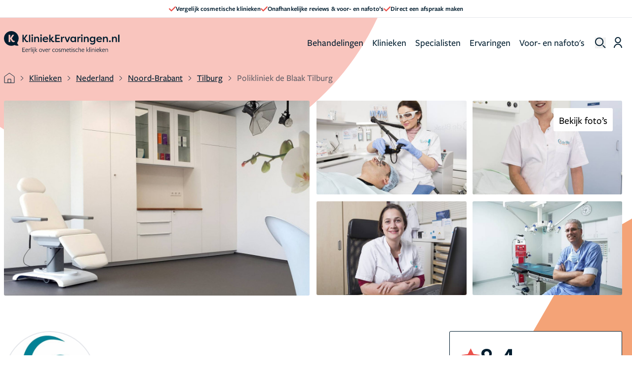

--- FILE ---
content_type: text/html; charset=UTF-8
request_url: https://www.kliniekervaringen.nl/kliniek/nederland/noord-brabant/tilburg/polikliniek-de-blaak-tilburg-526
body_size: 74935
content:
<!DOCTYPE html>
<html lang="nl" prefix="og: http://ogp.me/ns/website#" class="scroll-smooth">
<head>
    <meta charset="UTF-8"/>
    <meta http-equiv="X-UA-Compatible" content="IE=edge"/>
    <meta name="viewport" content="width=device-width, initial-scale=1.0">
    <meta name="csrf-token" content="FE8dN5DgZZOcGRDxEbbxJ5vIvnsenzSFkb6lzbg4">

    
    <link rel="apple-touch-icon" sizes="57x57" href="/v2/favicons/apple-icon-57x57.png">
    <link rel="apple-touch-icon" sizes="60x60" href="/v2/favicons/apple-icon-60x60.png">
    <link rel="apple-touch-icon" sizes="72x72" href="/v2/favicons/apple-icon-72x72.png">
    <link rel="apple-touch-icon" sizes="76x76" href="/v2/favicons/apple-icon-76x76.png">
    <link rel="apple-touch-icon" sizes="114x114" href="/v2/favicons/apple-icon-114x114.png">
    <link rel="apple-touch-icon" sizes="120x120" href="/v2/favicons/apple-icon-120x120.png">
    <link rel="apple-touch-icon" sizes="144x144" href="/v2/favicons/apple-icon-144x144.png">
    <link rel="apple-touch-icon" sizes="152x152" href="/v2/favicons/apple-icon-152x152.png">
    <link rel="apple-touch-icon" sizes="180x180" href="/v2/favicons/apple-icon-180x180.png">
    <link rel="icon" type="image/png" sizes="192x192" href="/v2/favicons/android-icon-192x192.png">
    <link rel="icon" type="image/png" sizes="32x32" href="/v2/favicons/favicon-32x32.png">
    <link rel="icon" type="image/png" sizes="96x96" href="/v2/favicons/favicon-96x96.png">
    <link rel="icon" type="image/png" sizes="16x16" href="/v2/favicons/favicon-16x16.png">
    <meta name="msapplication-TileColor" content="#ffffff">
    <meta name="msapplication-TileImage" content="/v2/favicons/ms-icon-144x144.png">
    <meta name="theme-color" content="#ffffff">

    <link rel="preconnect" href="https://www.googletagmanager.com" />
    <link rel="preconnect" href="https://s3.eu-central-1.amazonaws.com" />

            <meta property="og:title" content="Polikliniek de Blaak Tilburg in Tilburg - KliniekErvaringen.nl"/>
    <meta property="og:description" content="Meer informatie over Polikliniek de Blaak Tilburg vind je op KliniekErvaringen.nl. Lees de 15 ervaringen van hun cliënten en bekijk de beoordelingen."/>


<meta property="fb:app_id" content="1003787936316921" />

<meta property="og:type" content="helloreview:website" />

<meta property="og:site_name" content="KliniekErvaringen.nl"/>




<title>
            Polikliniek de Blaak Tilburg in Tilburg - KliniekErvaringen.nl
    </title>

    <meta name="description" content="Meer informatie over Polikliniek de Blaak Tilburg vind je op KliniekErvaringen.nl. Lees de 15 ervaringen van hun cliënten en bekijk de beoordelingen."/>



    <link rel="preload" as="style" href="https://www.kliniekervaringen.nl/build/assets/app-ZeAL_Ijw.css" /><link rel="stylesheet" href="https://www.kliniekervaringen.nl/build/assets/app-ZeAL_Ijw.css" data-navigate-track="reload" />    <link rel="preload" as="style" href="https://www.kliniekervaringen.nl/build/assets/components--WqjhjvE.css" /><link rel="stylesheet" href="https://www.kliniekervaringen.nl/build/assets/components--WqjhjvE.css" data-navigate-track="reload" />    
    <link rel="stylesheet" href="https://use.typekit.net/ink5jiv.css">

    <!-- Livewire Styles --><style >[wire\:loading][wire\:loading], [wire\:loading\.delay][wire\:loading\.delay], [wire\:loading\.inline-block][wire\:loading\.inline-block], [wire\:loading\.inline][wire\:loading\.inline], [wire\:loading\.block][wire\:loading\.block], [wire\:loading\.flex][wire\:loading\.flex], [wire\:loading\.table][wire\:loading\.table], [wire\:loading\.grid][wire\:loading\.grid], [wire\:loading\.inline-flex][wire\:loading\.inline-flex] {display: none;}[wire\:loading\.delay\.none][wire\:loading\.delay\.none], [wire\:loading\.delay\.shortest][wire\:loading\.delay\.shortest], [wire\:loading\.delay\.shorter][wire\:loading\.delay\.shorter], [wire\:loading\.delay\.short][wire\:loading\.delay\.short], [wire\:loading\.delay\.default][wire\:loading\.delay\.default], [wire\:loading\.delay\.long][wire\:loading\.delay\.long], [wire\:loading\.delay\.longer][wire\:loading\.delay\.longer], [wire\:loading\.delay\.longest][wire\:loading\.delay\.longest] {display: none;}[wire\:offline][wire\:offline] {display: none;}[wire\:dirty]:not(textarea):not(input):not(select) {display: none;}:root {--livewire-progress-bar-color: #2299dd;}[x-cloak] {display: none !important;}[wire\:cloak] {display: none !important;}dialog#livewire-error::backdrop {background-color: rgba(0, 0, 0, .6);}</style>
</head>

<body class="antialiased"
      :class="{'overflow-hidden': overflowHidden}"
      x-data="{
          overflowHidden: false,
          handleWindow(open) {
              this.overflowHidden = open;
              

              
          },
          rememberPageScroll() {
              const sessionKey = `remember-page-scroll-${window.location.pathname}`;
              sessionStorage.setItem(sessionKey, window.scrollY + 'px');

              for (let i = 0; i < sessionStorage.length; i++) {
                  const key = sessionStorage.key(i);
                  // Check if the current key is not the one we want to keep
                  if (key !== sessionKey && key.includes('remember-page-scroll-')) {
                      sessionStorage.removeItem(key);
                  }
              }
          }
      }"
      @overflow-change.window="handleWindow($event.detail)"
      @change-overflow.window="handleWindow($event.detail)"
      @scroll.window.debounce="rememberPageScroll()"
      @click="rememberPageScroll()"
>

    <script type="application/ld+json">
        {
"@context": "http://schema.org",
"@type": "LocalBusiness",
"name": "Polikliniek de Blaak Tilburg", "image": "https://s3.eu-central-1.amazonaws.com/kliniekervaringen.nl/img/CI/376/83/60F94D09CAFB17.07345926/image.jpg",
"address" : { "@type" : "PostalAddress", "streetAddress" : "Ketelhavenstraat 39 ", "addressLocality" : "Tilburg", "postalCode" : "5045 NG", "addressCountry" : "Nederland" } , "url": "https://www.kliniekervaringen.nl/kliniek/nederland/noord-brabant/tilburg/polikliniek-de-blaak-tilburg-526", "hasMap": "https://maps.google.com?q=51.5756950378,4.9949712753" ,"telephone": "085-4881700" ,"aggregateRating": { "@type": "AggregateRating", "ratingValue": "8.4", "reviewCount": "15", "worstRating":1, "bestRating":10 } ,"review":[ { "@type": "Review", "author": { "@type": "Person", "name": "Anonieme gebruiker" }, "datePublished": "2024-05-06", "name": "GEWOON GOED vwb intake, voorlichting, behandeling en nazorg", "reviewBody": "De Blaak heeft professioneel, deskundig en op-je-gemak stellend personeel<br />\nDe Blaak is 24*7 beschikbaar bij problemen en geeft goede...", "reviewRating": { "@type": "Rating", "ratingValue":8.3, "worstRating":1, "bestRating":10 } } , { "@type": "Review", "author": { "@type": "Person", "name": "Anonieme gebruiker" }, "datePublished": "2024-03-13", "name": "Prima behandeling en service!", "reviewBody": "Ik ben heel tevreden over mijn ooglidcorrectie die Dhr Boonen en zijn vriendelijke assistente Kyra Promt hebben verzorgd.<br />\nGenezing verloopt...", "reviewRating": { "@type": "Rating", "ratingValue":8.9, "worstRating":1, "bestRating":10 } } , { "@type": "Review", "author": { "@type": "Person", "name": "Anonieme gebruiker" }, "datePublished": "2021-10-07", "name": "Uitstekend ", "reviewBody": "Zeer vriendelijk professionele artsen en verpleegsters stellen je op je gemak waardoor de ingreep een stuk fijner is .", "reviewRating": { "@type": "Rating", "ratingValue":10.0, "worstRating":1, "bestRating":10 } } ]
}

    </script>

    <div x-data="{
            showInfoModal: false,
            isPageLoaded: false,
            init() {
                this.$watch('showInfoModal', (value) => {
                    this.$dispatch('change-overflow', value);
                    this.$dispatch('child-show-sticky-event', true);
                });
            }
        }"
        x-init="isPageLoaded = true"
    >
            <header x-data="{showBurgerMenu: false, showSearch: false, showAccountMenu: false, searchTerm: ''}"
        x-effect="() => {
            if (showBurgerMenu) {
                document.body.classList.add('overflow-hidden', 'fixed', 'inset-0');
            } else {
                document.body.classList.remove('overflow-hidden', 'fixed', 'inset-0');
            }
        }"
        class="w-full"
>
            <div class="bg-white relative z-10 border-b-1 border-topBar flex font-main gap-5 h-9 px-4 items-center justify-center text-primaryGrey">
    <div class="swiper banner-slider flex items-center justify-center overflow-hidden">
        <div class="swiper-wrapper md:flex md:gap-x-9 tablet:gap-x-14 md:justify-center h-full">
            <div class="swiper-slide md:!w-auto h-full">
                <div class="slide-content flex items-center justify-center gap-2 h-full">
                    <svg width="14" height="10" xmlns="http://www.w3.org/2000/svg">
                        <path d="M.342 5.721C-.7 4.685.875 3.1 1.917 4.136l3.198 3.168L12.075.34c1.042-1.042 2.626.542 1.584 1.585L5.911 9.673a1.117 1.117 0 0 1-1.578.002L.342 5.72z" fill="#EB514B" fill-rule="evenodd"/>
                    </svg>
                    <span class="text-13 font-main text-primaryGrey">
                        Vergelijk cosmetische klinieken
                    </span>
                </div>
            </div>
            <div class="swiper-slide md:!w-auto h-full">
                <div class="slide-content flex items-center justify-center gap-2 h-full">
                    <svg width="14" height="10" xmlns="http://www.w3.org/2000/svg">
                        <path d="M.342 5.721C-.7 4.685.875 3.1 1.917 4.136l3.198 3.168L12.075.34c1.042-1.042 2.626.542 1.584 1.585L5.911 9.673a1.117 1.117 0 0 1-1.578.002L.342 5.72z" fill="#EB514B" fill-rule="evenodd"/>
                    </svg>
                    <span class="text-13 font-main text-primaryGrey">
                        Onafhankelijke reviews &amp; voor- en nafoto’s
                    </span>
                </div>
            </div>
            <div class="swiper-slide md:!w-auto h-full">
                <div class="slide-content flex items-center justify-center gap-2 h-full">
                    <svg width="14" height="10" xmlns="http://www.w3.org/2000/svg">
                        <path d="M.342 5.721C-.7 4.685.875 3.1 1.917 4.136l3.198 3.168L12.075.34c1.042-1.042 2.626.542 1.584 1.585L5.911 9.673a1.117 1.117 0 0 1-1.578.002L.342 5.72z" fill="#EB514B" fill-rule="evenodd"/>
                    </svg>
                    <span class="text-13 font-main text-primaryGrey">
                        Direct een afspraak maken
                    </span>
                </div>
            </div>
        </div>
    </div>
</div>    
    <nav class="">
    
    
    <!-- Marking -->
    <div class="relative z-40 flex px-5 md:px-8 xl:pr-5 xl:pl-2 mx-auto h-78 max-h-20 tablet:min-h-100 md:items-center md:max-w-1460">
        <div class="flex items-center justify-between w-full lg:w-auto">
            <div class="md:relative flex md:justify-items-center md:items-center gap-2 md:w-full">
                <!-- Mobile - hamburger -->
                <button @click="showBurgerMenu = true"
                        class="rounded opacity-75 cursor-pointer hover:opacity-100 lg:hidden md:absolute md:inset-y-0 md:right-0"
                        id="navbar-toggle"
                        aria-label="open menu"
                >
                    <svg xmlns="http://www.w3.org/2000/svg" width="23" height="23" viewBox="0 0 24 24" fill="none"
    stroke="#000" stroke-width="2" stroke-linecap="round" stroke-linejoin="round">
    <line x1="3" y1="12" x2="23" y2="12"></line>
    <line x1="3" y1="6" x2="23" y2="6"></line>
    <line x1="3" y1="18" x2="23" y2="18"></line>
</svg>                </button>
                <!-- End mobile - hamburger  -->

                <a href="/"
                   class="md:inset-y-0 md:left-0 text-xl font-bold text-indigo-600"
                   title="homepage kliniekervaringen.nl"
                   aria-label="home"
                >
                <svg width="275" height="54" viewBox="0 0 275 54" xmlns="http://www.w3.org/2000/svg"
    xmlns:xlink="http://www.w3.org/1999/xlink" class="w-[234px] h-auto tablet:w-[234px] lg:w-[275px] desktop:w-[275px]">
    <defs>
        <path id="ue9tdpi5oa" d="M0 53.474h275V0H0z" />
    </defs>
    <g fill="none" fill-rule="evenodd">
        <path
            d="M47.08 26.031h-3.176V8.665h3.176v8.237l5.632-8.237h3.3v.397l-5.905 8.36 2.729 4.119c1.166 1.612 1.563 2.06 2.58 2.06.322 0 .893-.075 1.538-.522.372.744.744 1.488 1.142 2.233-.918.72-2.184.992-3.176.992-2.357 0-3.87-1.712-4.838-3.424l-3.002-4.688v7.84z"
            fill="#001D2F" />
        <mask id="4n6k6eooib" fill="#fff">
            <use xlink:href="#ue9tdpi5oa" />
        </mask>
        <path fill="#001D2F" mask="url(#4n6k6eooib)"
            d="M59.51 26.031h3.053V8.665H59.51zM65.745 26.031h3.052V13.478h-3.052v12.553zm1.538-18.21c1.141 0 2.035.844 2.035 1.936 0 1.091-.894 1.91-2.035 1.91s-1.984-.819-1.984-1.91c0-1.092.843-1.935 1.984-1.935zM71.972 13.478h3.052v2.109c.793-1.638 2.282-2.382 4.068-2.382 3.126 0 4.64 2.258 4.64 5.88v6.946H80.68v-6.92c0-2.185-.918-3.326-2.431-3.326-1.787 0-3.225 1.34-3.225 3.97v6.276h-3.052V13.478zM86.732 26.031h3.052V13.478h-3.052v12.553zm1.538-18.21c1.142 0 2.035.844 2.035 1.936 0 1.091-.893 1.91-2.035 1.91-1.14 0-1.984-.819-1.984-1.91 0-1.092.843-1.935 1.984-1.935zM95.251 18.117h7.145c-.47-1.934-2.183-2.48-3.473-2.48-1.34 0-3.027.546-3.672 2.48zm9.7 5.781c-1.686 1.885-3.745 2.406-5.68 2.406-4.516 0-7.22-2.927-7.22-6.5 0-3.672 2.902-6.6 6.872-6.6 3.399 0 6.6 2.135 6.6 6.972h-10.42c0 1.986 1.612 3.548 4.316 3.548 1.563 0 2.73-.57 3.796-1.538l1.737 1.712zM114.753 13.478h3.374v.372l-4.367 5.384 1.886 2.927c.645.943 1.042 1.39 1.96 1.39.273 0 .992-.075 1.489-.447l1.091 2.11c-1.042 1.016-2.381 1.09-3.002 1.09-1.91 0-2.977-1.042-3.846-2.282l-2.53-4.07v6.08h-3.051V8.645h3.052v10.017l3.944-5.185zM121.93 26.031V8.665h11.287v2.555h-8.112v5.036h7.07v2.531h-7.07v4.714h8.112v2.53zM138.819 16.256c.422-2.133 2.083-3.051 3.423-3.051.422 0 .67.074 1.042.174v3.001a4.512 4.512 0 0 0-1.439-.248c-1.116 0-2.977.62-2.977 4.094v5.805h-3.051V13.478h3.002v2.778zM152.522 26.031h-3.2l-5.062-12.553h3.3l3.35 9.154 3.373-9.154h3.3zM164.807 23.75c2.084 0 3.746-1.415 3.746-3.896 0-2.431-1.563-4.094-3.82-4.094-2.308 0-3.623 1.811-3.623 3.97 0 2.233 1.414 4.02 3.697 4.02zm6.723-10.272V26.03h-3.051v-1.885c-.894 1.364-2.456 2.158-4.292 2.158-3.722 0-6.153-2.927-6.153-6.6 0-3.547 2.332-6.499 6.177-6.499 1.688 0 3.25.695 4.268 2.134v-1.861h3.05zM177.704 16.256c.421-2.133 2.084-3.051 3.424-3.051.42 0 .67.074 1.042.174v3.001a4.512 4.512 0 0 0-1.44-.248c-1.116 0-2.977.62-2.977 4.094v5.805h-3.051V13.478h3.002v2.778zM183.786 26.031h3.052V13.478h-3.052v12.553zm1.538-18.21c1.141 0 2.034.844 2.034 1.936 0 1.091-.893 1.91-2.034 1.91-1.141 0-1.985-.819-1.985-1.91 0-1.092.844-1.935 1.985-1.935zM190.012 13.478h3.052v2.109c.794-1.638 2.283-2.382 4.069-2.382 3.126 0 4.639 2.258 4.639 5.88v6.946h-3.051v-6.92c0-2.185-.918-3.326-2.431-3.326-1.787 0-3.226 1.34-3.226 3.97v6.276h-3.052V13.478zM210.812 23.75c2.084 0 3.745-1.415 3.745-3.896 0-2.431-1.562-4.094-3.82-4.094-2.307 0-3.622 1.811-3.622 3.97 0 2.233 1.414 4.02 3.697 4.02m-4.416 4.068c.992.868 2.58 1.513 4.093 1.513 2.159 0 3.994-.992 3.994-3.697V24.17c-.868 1.316-2.53 2.134-4.291 2.134-3.722 0-6.153-2.927-6.153-6.6 0-3.547 2.332-6.499 6.177-6.499 1.688 0 3.25.695 4.267 2.134v-1.861h3.052v11.19c0 5.184-2.704 7.317-6.674 7.317-2.728 0-4.44-.768-5.681-1.786.422-.793.819-1.587 1.216-2.381M223.11 18.117h7.146c-.471-1.934-2.183-2.48-3.473-2.48-1.34 0-3.028.546-3.672 2.48zm9.701 5.781c-1.687 1.885-3.746 2.406-5.681 2.406-4.516 0-7.22-2.927-7.22-6.5 0-3.672 2.903-6.6 6.873-6.6 3.398 0 6.599 2.135 6.599 6.972h-10.42c0 1.986 1.613 3.548 4.317 3.548 1.563 0 2.729-.57 3.795-1.538l1.737 1.712zM235.629 13.478h3.051v2.109c.794-1.638 2.283-2.382 4.069-2.382 3.126 0 4.639 2.258 4.639 5.88v6.946h-3.051v-6.92c0-2.185-.918-3.326-2.431-3.326-1.787 0-3.226 1.34-3.226 3.97v6.276h-3.051V13.478zM252.222 22.335c1.166 0 2.084.868 2.084 2.009 0 1.117-.918 1.96-2.084 1.96-1.19 0-2.084-.843-2.084-1.96 0-1.141.894-2.01 2.084-2.01M257.111 13.478h3.052v2.109c.794-1.638 2.283-2.382 4.069-2.382 3.126 0 4.639 2.258 4.639 5.88v6.946h-3.051v-6.92c0-2.185-.918-3.326-2.432-3.326-1.786 0-3.225 1.34-3.225 3.97v6.276h-3.052V13.478zM271.949 26.031H275V8.646h-3.052zM22.49 26.304c-2.133 0-3.77-1.34-4.887-3.522l-2.655-4.74v7.99h-3.795V8.664h3.795v7.964l5.136-7.964h3.945v.496l-5.409 8.014 2.183 3.845c1.042 1.81 1.44 2.034 2.432 2.034.273 0 .695-.124 1.216-.422l1.389 2.73c-1.116.719-2.159.942-3.35.942m11.39 6.379c-1.922-1.573-2.392-4.022-2.48-4.613a17.408 17.408 0 0 0 3.57-10.585c0-9.657-7.828-17.486-17.485-17.486S0 7.828 0 17.485C0 27.14 7.828 34.97 17.485 34.97c2.8 0 5.445-.662 7.792-1.833 2.742 1.499 5.805 1.594 5.805 1.594 3.113.239 3.297-.65 3.297-.65.35-.75-.5-1.398-.5-1.398M43.897 49.474V39.473h6.048v.944h-5.024V44h4.192v.928h-4.192v3.6h5.024v.945zM56.025 45.041c.016-.08.016-.24.016-.32 0-1.12-.609-1.888-1.76-1.888-1.313 0-2.16 1.008-2.32 2.224l4.064-.016zm-4.128.88c.031 1.648 1.024 2.833 2.56 2.833.8 0 1.568-.24 2.128-.609l.192.912c-.624.385-1.44.625-2.352.625-2.112 0-3.537-1.585-3.537-3.809 0-2.304 1.472-3.936 3.456-3.936 1.617 0 2.673 1.056 2.673 2.704 0 .384-.064.848-.16 1.169l-4.96.031v.08zM59.697 49.474h-.992v-7.33l.992-.207v1.568c.48-.944 1.2-1.568 2.16-1.568.48 0 .945.144 1.28.336l-.256.928a2.18 2.18 0 0 0-1.12-.32c-.768 0-1.487.576-2.064 1.888v4.705zM64.344 49.474V38.688l.992-.207v10.993zM67.41 49.474v-7.33l.992-.207v7.537h-.992zm.496-9.01c-.448 0-.672-.351-.672-.735 0-.369.224-.705.672-.705.448 0 .672.336.672.705 0 .384-.224.735-.672.735zM71.018 40.465c-.448 0-.671-.352-.671-.736 0-.368.223-.704.671-.704.448 0 .672.336.672.704 0 .384-.224.736-.672.736zM69.114 52.77c1.056-.544 1.408-1.216 1.408-2.785v-7.84l.992-.208v8.048c0 1.889-.48 2.817-1.728 3.49l-.672-.705zM74.579 45.825v3.649h-.992V38.688l.992-.208v7.041h.032l3.296-3.376h1.248l-3.52 3.488 3.536 3.84h-1.264l-3.296-3.648zM87.268 42.833c-1.552 0-2.576 1.232-2.576 2.96 0 1.792 1.04 2.993 2.592 2.993s2.576-1.233 2.576-2.961c0-1.792-1.04-2.992-2.592-2.992m-.032 6.849c-2.032 0-3.536-1.504-3.536-3.857 0-2.336 1.568-3.889 3.616-3.889s3.52 1.505 3.52 3.858c0 2.336-1.568 3.888-3.6 3.888M95.1 49.49h-.895l-2.897-7.346h1.073l2.32 6.05 2.24-6.05h1.04zM103.573 45.041c.017-.08.017-.24.017-.32 0-1.12-.609-1.888-1.76-1.888-1.313 0-2.16 1.008-2.32 2.224l4.063-.016zm-4.128.88c.032 1.648 1.024 2.833 2.56 2.833.8 0 1.568-.24 2.129-.609l.192.912c-.624.385-1.44.625-2.352.625-2.113 0-3.537-1.585-3.537-3.809 0-2.304 1.472-3.936 3.456-3.936 1.616 0 2.673 1.056 2.673 2.704 0 .384-.064.848-.16 1.169l-4.96.031v.08zM107.245 49.474h-.991v-7.33l.991-.207v1.568c.48-.944 1.2-1.568 2.16-1.568.48 0 .945.144 1.28.336l-.256.928a2.18 2.18 0 0 0-1.12-.32c-.768 0-1.487.576-2.064 1.888v4.705zM118.703 49.682c-2.208 0-3.585-1.585-3.585-3.857 0-2.288 1.52-3.888 3.601-3.888.896 0 1.664.224 2.288.624l-.256.896a3.701 3.701 0 0 0-2.032-.592c-1.585 0-2.577 1.184-2.577 2.928 0 1.793 1.04 2.961 2.593 2.961.736 0 1.472-.24 2.032-.609l.208.912a4.378 4.378 0 0 1-2.272.625M125.449 42.833c-1.552 0-2.576 1.232-2.576 2.96 0 1.792 1.04 2.993 2.592 2.993s2.576-1.233 2.576-2.961c0-1.792-1.04-2.992-2.592-2.992m-.032 6.849c-2.032 0-3.536-1.504-3.536-3.857 0-2.336 1.568-3.889 3.616-3.889s3.52 1.505 3.52 3.858c0 2.336-1.568 3.888-3.6 3.888M132.477 49.682c-.864 0-1.776-.257-2.4-.656l.271-.913a3.998 3.998 0 0 0 2.161.672c.88 0 1.648-.431 1.648-1.231 0-.88-.928-1.137-1.84-1.425-1.008-.304-2.128-.8-2.128-2.08 0-1.328 1.104-2.112 2.48-2.112.8 0 1.6.224 2.224.544l-.288.896c-.608-.336-1.36-.545-2-.545-.896 0-1.472.417-1.472 1.12 0 .833.864 1.09 1.808 1.377 1.04.304 2.16.785 2.16 2.145 0 1.343-1.152 2.208-2.624 2.208M145.814 49.474v-4.72c0-1.281-.496-1.873-1.552-1.873-.784 0-1.504.416-2.064.944.016.096.032.48.032.656v4.993h-.992v-4.72c0-1.281-.497-1.873-1.552-1.873-.769 0-1.472.352-2.033.848v5.745h-.991v-7.33l.99-.207v1.008c.753-.688 1.57-1.008 2.322-1.008.912 0 1.632.4 1.983 1.216.817-.816 1.745-1.216 2.593-1.216 1.392 0 2.256.912 2.256 2.528v5.009h-.992zM153.567 45.041c.017-.08.017-.24.017-.32 0-1.12-.61-1.888-1.76-1.888-1.313 0-2.16 1.008-2.32 2.224l4.063-.016zm-4.128.88c.031 1.648 1.024 2.833 2.56 2.833.8 0 1.568-.24 2.128-.609l.192.912c-.623.385-1.44.625-2.352.625-2.112 0-3.536-1.585-3.536-3.809 0-2.304 1.472-3.936 3.456-3.936 1.616 0 2.673 1.056 2.673 2.704 0 .384-.064.848-.16 1.169l-4.961.031v.08zM158.423 49.714c-1.392 0-2.016-.768-1.968-2.305l.112-4.336-1.12-.064.048-.624 1.104-.256.048-1.664h.944l-.048 1.712h2.449l-.049.88h-2.432l-.112 4.385c-.032.927.304 1.375 1.072 1.375.48 0 .96-.16 1.409-.351l.175.864a3.994 3.994 0 0 1-1.632.384M161.44 49.474v-7.33l.992-.207v7.537h-.992zm.496-9.01c-.449 0-.672-.351-.672-.735 0-.369.223-.705.672-.705.448 0 .672.336.672.705 0 .384-.224.735-.672.735zM166.301 49.682c-.864 0-1.776-.257-2.4-.656l.272-.913a3.998 3.998 0 0 0 2.16.672c.88 0 1.649-.431 1.649-1.231 0-.88-.928-1.137-1.84-1.425-1.009-.304-2.129-.8-2.129-2.08 0-1.328 1.105-2.112 2.48-2.112.8 0 1.6.224 2.225.544l-.289.896c-.608-.336-1.36-.545-2-.545-.896 0-1.472.417-1.472 1.12 0 .833.864 1.09 1.808 1.377 1.04.304 2.16.785 2.16 2.145 0 1.343-1.151 2.208-2.624 2.208M173.683 49.682c-2.208 0-3.585-1.585-3.585-3.857 0-2.288 1.52-3.888 3.601-3.888.895 0 1.664.224 2.288.624l-.256.896a3.701 3.701 0 0 0-2.032-.592c-1.585 0-2.577 1.184-2.577 2.928 0 1.793 1.04 2.961 2.593 2.961.736 0 1.472-.24 2.032-.609l.208.912a4.378 4.378 0 0 1-2.272.625M182.29 49.474v-4.737c0-1.28-.512-1.856-1.569-1.856-.847 0-1.664.432-2.272 1.04v5.553h-.992V38.688l.992-.207v4.624c.769-.768 1.729-1.168 2.545-1.168 1.424 0 2.289.912 2.289 2.512v5.025h-.993zM190.035 45.041c.016-.08.016-.24.016-.32 0-1.12-.609-1.888-1.76-1.888-1.313 0-2.16 1.008-2.32 2.224l4.064-.016zm-4.128.88c.031 1.648 1.024 2.833 2.56 2.833.8 0 1.568-.24 2.128-.609l.192.912c-.624.385-1.44.625-2.352.625-2.112 0-3.537-1.585-3.537-3.809 0-2.304 1.472-3.936 3.456-3.936 1.617 0 2.673 1.056 2.673 2.704 0 .384-.064.848-.16 1.169l-4.96.031v.08zM197.54 45.825v3.649h-.993V38.688l.992-.208v7.041h.032l3.296-3.376h1.249l-3.52 3.488 3.536 3.84h-1.265l-3.296-3.648zM203.385 49.474V38.688l.992-.207v10.993zM206.45 49.474v-7.33l.993-.207v7.537h-.992zm.496-9.01c-.448 0-.671-.351-.671-.735 0-.369.223-.705.671-.705.449 0 .673.336.673.705 0 .384-.224.735-.673.735zM214.365 49.474v-4.737c0-1.28-.512-1.856-1.616-1.856-.8 0-1.616.432-2.224 1.04v5.553h-.992v-7.33l.992-.207v1.2c.768-.768 1.728-1.2 2.496-1.2 1.473 0 2.337.912 2.337 2.512v5.025h-.993zM217.398 49.474v-7.33l.992-.207v7.537h-.992zm.496-9.01c-.448 0-.672-.351-.672-.735 0-.369.224-.705.672-.705.448 0 .672.336.672.705 0 .384-.224.735-.672.735zM225.168 45.041c.017-.08.017-.24.017-.32 0-1.12-.61-1.888-1.76-1.888-1.313 0-2.16 1.008-2.32 2.224l4.063-.016zm-4.128.88c.031 1.648 1.024 2.833 2.56 2.833.8 0 1.568-.24 2.128-.609l.192.912c-.623.385-1.44.625-2.352.625-2.112 0-3.536-1.585-3.536-3.809 0-2.304 1.472-3.936 3.456-3.936 1.616 0 2.673 1.056 2.673 2.704 0 .384-.064.848-.16 1.169l-4.961.031v.08zM228.84 45.825v3.649h-.992V38.688l.992-.208v7.041h.032l3.296-3.376h1.248l-3.52 3.488 3.537 3.84h-1.265l-3.296-3.648zM238.883 45.041c.016-.08.016-.24.016-.32 0-1.12-.608-1.888-1.76-1.888-1.312 0-2.16 1.008-2.32 2.224l4.064-.016zm-4.128.88c.031 1.648 1.024 2.833 2.56 2.833.8 0 1.568-.24 2.128-.609l.192.912c-.624.385-1.44.625-2.352.625-2.112 0-3.537-1.585-3.537-3.809 0-2.304 1.473-3.936 3.456-3.936 1.617 0 2.674 1.056 2.674 2.704 0 .384-.065.848-.161 1.169l-4.96.031v.08zM246.396 49.474v-4.737c0-1.28-.512-1.856-1.616-1.856-.8 0-1.617.432-2.225 1.04v5.553h-.992v-7.33l.992-.207v1.2c.769-.768 1.729-1.2 2.496-1.2 1.473 0 2.338.912 2.338 2.512v5.025h-.993z" />
    </g>
</svg>
                </a>
            </div>

            <div class="flex items-center space-x-3 md:hidden">
                <!-- Mobile - search -->
                <button @click="showBurgerMenu = true"
                        x-on:click="showSearch = !showSearch"
                        id="searchbar-toggle"
                        aria-label="Toggle search menu"
                        class="relative mr-auto leading-none cursor-pointer lg:hidden"
                >
                    <svg width="22" height="22" viewBox="0 0 22 22" xmlns="http://www.w3.org/2000/svg">
    <g stroke="#001D2F" stroke-width="2" fill="none" fill-rule="evenodd">
        <path d="M16.361 8.68a7.68 7.68 0 1 1-15.36 0 7.68 7.68 0 0 1 15.36 0zM15.868 15.868 21 21"/>
    </g>
</svg>
                </button>
                <!-- End mobile - search -->

                <div class="flex lg:hidden">
                    <div>
        <a href="https://www.kliniekervaringen.nl/dashboard/login" aria-label="Dashboard login">
            <svg width="17" height="22" xmlns="http://www.w3.org/2000/svg">
                <g stroke="#001D2F" stroke-width="2" fill="none" fill-rule="evenodd">
                    <path d="M13.748 6.274c0 2.912-2.35 5.273-5.248 5.273s-5.248-2.36-5.248-5.273S5.602 1 8.5 1s5.248 2.361 5.248 5.274zM1 22c0-4.162 3.358-7.537 7.5-7.537 4.142 0 7.5 3.375 7.5 7.537"/>
                </g>
            </svg>
        </a>
    </div>
                </div>
            </div>
        </div>

        <!-- Desktop menu -->
        <div class="flex-col hidden mt-3 desktop:text-xl tablet:text-19-153 lg:flex lg:flex-row md:ml-auto md:mt-0 font-secondary text-primaryGrey"
             x-show="!showSearch"
        >
            <a href="/behandeling"
               class="p-2 rounded px-4 desktop:px-4 tablet:px-2 desktop:mx-2 tablet:mx-px hover:underline"
            >
                Behandelingen
            </a>

            <a href="/kliniek"
               class="p-2 rounded px-4 desktop:px-4 tablet:px-2 desktop:mx-2 tablet:mx-px hover:underline"
            >
                Klinieken
            </a>

            <a href="/arts"
               class="p-2 rounded px-4 desktop:px-4 tablet:px-2 desktop:mx-2 tablet:mx-px hover:underline"
            >
                Specialisten
            </a>

            <a href="/ervaringen"
               class="p-2 rounded px-4 desktop:px-4 tablet:px-2 desktop:mx-2 tablet:mx-px hover:underline"
            >
                Ervaringen
            </a>

            <a href="/voor-en-na-foto"
               class="p-2 rounded px-4 desktop:px-4 tablet:px-2 desktop:mx-2 tablet:mx-px hover:underline"
            >
                Voor- en nafoto&#039;s
            </a>
        </div>
        <!-- End desktop menu -->

        <div class="items-center justify-between hidden lg:space-x-3 lg:flex" :class="showSearch && 'ml-auto'">
            <!-- Desktop - Search -->
            <div class="mr-3 pt-1 lg:flex lg:mr-1 md:mr-0 md:ml-3 desktop:ml-0">
                <div wire:snapshot="{&quot;data&quot;:{&quot;data&quot;:[[],{&quot;s&quot;:&quot;arr&quot;}],&quot;searched&quot;:false,&quot;keyword&quot;:null,&quot;choosedService&quot;:null,&quot;titles&quot;:[{&quot;13&quot;:&quot;Behandelingen&quot;,&quot;14&quot;:&quot;Organisaties&quot;,&quot;15&quot;:&quot;Klinieken&quot;,&quot;16&quot;:&quot;Specialisten&quot;,&quot;18&quot;:&quot;popular treatments&quot;},{&quot;s&quot;:&quot;arr&quot;}],&quot;opened&quot;:false,&quot;modelIds&quot;:[[13,14,15,16],{&quot;s&quot;:&quot;arr&quot;}],&quot;serviceInputIsEmpty&quot;:false,&quot;searchResultNotFound&quot;:true},&quot;memo&quot;:{&quot;id&quot;:&quot;l78kq0F4R5Adzc9tpmin&quot;,&quot;name&quot;:&quot;components.navigation-search-autocomplete&quot;,&quot;path&quot;:&quot;kliniek\/nederland\/noord-brabant\/tilburg\/polikliniek-de-blaak-tilburg-526&quot;,&quot;method&quot;:&quot;GET&quot;,&quot;release&quot;:&quot;a-a-a&quot;,&quot;children&quot;:[],&quot;scripts&quot;:[],&quot;assets&quot;:[],&quot;errors&quot;:[],&quot;locale&quot;:&quot;nl&quot;},&quot;checksum&quot;:&quot;4cad34be45f4f764856fda91dd35a7d8dbc1a21957767126a12c1286d4f0bc53&quot;}" wire:effects="[]" wire:id="l78kq0F4R5Adzc9tpmin" class="relative leading-none">
    <button aria-label="show search" @click="showSearch = true" class="cursor-pointer" x-show="!showSearch">
        <svg width="22" height="22" xmlns="http://www.w3.org/2000/svg">
            <g stroke="#001D2F" stroke-width="2" fill="none" fill-rule="evenodd">
                <path d="M16.361 8.68a7.68 7.68 0 1 1-15.36 0 7.68 7.68 0 0 1 15.36 0zM15.868 15.868 21 21" />
            </g>
        </svg>
    </button>

        <div
            @click="showSearch = false"
            x-cloak
            x-show="showSearch"
            class="fixed inset-0 bg-gray-900 bg-opacity-25 backdrop-opacity-10"
        ></div>

    <div class="absolute right-0 transform bg-white w-350 -top-6 rounded-3 shadow-input" x-show="showSearch" x-cloak>
        <form wire:submit="fullSearch" class="w-full h-12 flex items-center p-1.5">
            <div class="p-1 cursor-pointer" @click="showSearch = false">
                <svg class="ml-1 mr-1.5" width="14" height="14" viewBox="0 0 14 14" xmlns="http://www.w3.org/2000/svg">
                    <g stroke="#001D2F" stroke-width="1.5" fill="none" fill-rule="evenodd">
                        <path d="m1 1 12 12M1 13 13 1" />
                    </g>
                </svg>
            </div>

            <input type="text"
                wire:model.live.debounce.200ms="keyword"
                class="flex-1 min-w-0 mr-2 text-xl leading-none focus:outline-none font-secondary text-primaryGrey placeholder-primaryGrey placeholder-opacity-60"
                placeholder="Waar ben je naar op zoek?"
                wire:loading.class="opacity-22"
                wire:target="fullSearch"
            >

            <button type="submit" class="px-4 py-2.5 inline-flex antialiased  items-center justify-center rounded-3 font-secondary leading-none disabled:opacity-25 transition text-lg bg-primaryGrey text-white" wire:click="fullSearch" wire:loading.attr="disabled" wire:loading.class="opacity-22 animate-pulse" wire:target="fullSearch"
        wire:click="fullSearch"
        
>
    Zoeken
</button>
        </form>

        <div class="z-10 overflow-auto bg-white max-h-96 NavigationAutocompleteBox">
                    </div>
    </div>
</div>
            </div>
            <!-- End desktop - Search -->

            <div>
        <a href="https://www.kliniekervaringen.nl/dashboard/login" aria-label="Dashboard login">
            <svg width="17" height="22" xmlns="http://www.w3.org/2000/svg">
                <g stroke="#001D2F" stroke-width="2" fill="none" fill-rule="evenodd">
                    <path d="M13.748 6.274c0 2.912-2.35 5.273-5.248 5.273s-5.248-2.36-5.248-5.273S5.602 1 8.5 1s5.248 2.361 5.248 5.274zM1 22c0-4.162 3.358-7.537 7.5-7.537 4.142 0 7.5 3.375 7.5 7.537"/>
                </g>
            </svg>
        </a>
    </div>
        </div>

        <!-- Account -->
                <!-- End Account -->

        <div x-show="showBurgerMenu"
     x-transition:enter="transition ease-out duration-100"
     x-transition:enter-start="transform opacity-0 scale-95"
     x-transition:enter-end="transform opacity-100 scale-100"
     x-transition:leave="transition ease-in duration-75"
     x-transition:leave-start="transform opacity-100 scale-100"
     x-transition:leave-end="transform opacity-0 scale-95"
     style="display: none"
     class="lg:hidden fixed inset-0 top-8 flex flex-col w-full bg-white border-t z-50"
>
    <div class="flex items-center justify-between mt-4 overflow-hidden px-5 flex-shrink-0">
        <div class="flex items-center">
            <!-- Mobile - burger menu modal - x icon -->
            <button @click="showBurgerMenu = false; showSearch = false; showAccountMenu = false"
                    class="cursor-pointer"
                    aria-label="close"
            >
                <span x-show="!showSearch && !showAccountMenu">
                    <svg width="19" height="19" viewBox="0 0 19 19" xmlns="http://www.w3.org/2000/svg" >
    <g stroke="#001D2F" stroke-width="2" fill="none" fill-rule="evenodd">
        <path d="m1 1 17 17M1 18 18 1"/>
    </g>
</svg>                </span>
            </button>

            <!-- Mobile - search modal - hamburger icon -->
            <button @click="showBurgerMenu = true; showSearch = false; showAccountMenu = false"
                    class="cursor-pointer"
                    aria-label="close"
            >
                <span x-show="showSearch || showAccountMenu">
                    <svg xmlns="http://www.w3.org/2000/svg" width="23" height="23" viewBox="0 0 24 24" fill="none"
    stroke="#000" stroke-width="2" stroke-linecap="round" stroke-linejoin="round">
    <line x1="3" y1="12" x2="23" y2="12"></line>
    <line x1="3" y1="6" x2="23" y2="6"></line>
    <line x1="3" y1="18" x2="23" y2="18"></line>
</svg>                </span>
            </button>

            <a href="/" class="pl-[12px]">
                <svg width="275" height="54" viewBox="0 0 275 54" xmlns="http://www.w3.org/2000/svg"
    xmlns:xlink="http://www.w3.org/1999/xlink" class="w-[234px] h-auto">
    <defs>
        <path id="ue9tdpi5oa" d="M0 53.474h275V0H0z" />
    </defs>
    <g fill="none" fill-rule="evenodd">
        <path
            d="M47.08 26.031h-3.176V8.665h3.176v8.237l5.632-8.237h3.3v.397l-5.905 8.36 2.729 4.119c1.166 1.612 1.563 2.06 2.58 2.06.322 0 .893-.075 1.538-.522.372.744.744 1.488 1.142 2.233-.918.72-2.184.992-3.176.992-2.357 0-3.87-1.712-4.838-3.424l-3.002-4.688v7.84z"
            fill="#001D2F" />
        <mask id="4n6k6eooib" fill="#fff">
            <use xlink:href="#ue9tdpi5oa" />
        </mask>
        <path fill="#001D2F" mask="url(#4n6k6eooib)"
            d="M59.51 26.031h3.053V8.665H59.51zM65.745 26.031h3.052V13.478h-3.052v12.553zm1.538-18.21c1.141 0 2.035.844 2.035 1.936 0 1.091-.894 1.91-2.035 1.91s-1.984-.819-1.984-1.91c0-1.092.843-1.935 1.984-1.935zM71.972 13.478h3.052v2.109c.793-1.638 2.282-2.382 4.068-2.382 3.126 0 4.64 2.258 4.64 5.88v6.946H80.68v-6.92c0-2.185-.918-3.326-2.431-3.326-1.787 0-3.225 1.34-3.225 3.97v6.276h-3.052V13.478zM86.732 26.031h3.052V13.478h-3.052v12.553zm1.538-18.21c1.142 0 2.035.844 2.035 1.936 0 1.091-.893 1.91-2.035 1.91-1.14 0-1.984-.819-1.984-1.91 0-1.092.843-1.935 1.984-1.935zM95.251 18.117h7.145c-.47-1.934-2.183-2.48-3.473-2.48-1.34 0-3.027.546-3.672 2.48zm9.7 5.781c-1.686 1.885-3.745 2.406-5.68 2.406-4.516 0-7.22-2.927-7.22-6.5 0-3.672 2.902-6.6 6.872-6.6 3.399 0 6.6 2.135 6.6 6.972h-10.42c0 1.986 1.612 3.548 4.316 3.548 1.563 0 2.73-.57 3.796-1.538l1.737 1.712zM114.753 13.478h3.374v.372l-4.367 5.384 1.886 2.927c.645.943 1.042 1.39 1.96 1.39.273 0 .992-.075 1.489-.447l1.091 2.11c-1.042 1.016-2.381 1.09-3.002 1.09-1.91 0-2.977-1.042-3.846-2.282l-2.53-4.07v6.08h-3.051V8.645h3.052v10.017l3.944-5.185zM121.93 26.031V8.665h11.287v2.555h-8.112v5.036h7.07v2.531h-7.07v4.714h8.112v2.53zM138.819 16.256c.422-2.133 2.083-3.051 3.423-3.051.422 0 .67.074 1.042.174v3.001a4.512 4.512 0 0 0-1.439-.248c-1.116 0-2.977.62-2.977 4.094v5.805h-3.051V13.478h3.002v2.778zM152.522 26.031h-3.2l-5.062-12.553h3.3l3.35 9.154 3.373-9.154h3.3zM164.807 23.75c2.084 0 3.746-1.415 3.746-3.896 0-2.431-1.563-4.094-3.82-4.094-2.308 0-3.623 1.811-3.623 3.97 0 2.233 1.414 4.02 3.697 4.02zm6.723-10.272V26.03h-3.051v-1.885c-.894 1.364-2.456 2.158-4.292 2.158-3.722 0-6.153-2.927-6.153-6.6 0-3.547 2.332-6.499 6.177-6.499 1.688 0 3.25.695 4.268 2.134v-1.861h3.05zM177.704 16.256c.421-2.133 2.084-3.051 3.424-3.051.42 0 .67.074 1.042.174v3.001a4.512 4.512 0 0 0-1.44-.248c-1.116 0-2.977.62-2.977 4.094v5.805h-3.051V13.478h3.002v2.778zM183.786 26.031h3.052V13.478h-3.052v12.553zm1.538-18.21c1.141 0 2.034.844 2.034 1.936 0 1.091-.893 1.91-2.034 1.91-1.141 0-1.985-.819-1.985-1.91 0-1.092.844-1.935 1.985-1.935zM190.012 13.478h3.052v2.109c.794-1.638 2.283-2.382 4.069-2.382 3.126 0 4.639 2.258 4.639 5.88v6.946h-3.051v-6.92c0-2.185-.918-3.326-2.431-3.326-1.787 0-3.226 1.34-3.226 3.97v6.276h-3.052V13.478zM210.812 23.75c2.084 0 3.745-1.415 3.745-3.896 0-2.431-1.562-4.094-3.82-4.094-2.307 0-3.622 1.811-3.622 3.97 0 2.233 1.414 4.02 3.697 4.02m-4.416 4.068c.992.868 2.58 1.513 4.093 1.513 2.159 0 3.994-.992 3.994-3.697V24.17c-.868 1.316-2.53 2.134-4.291 2.134-3.722 0-6.153-2.927-6.153-6.6 0-3.547 2.332-6.499 6.177-6.499 1.688 0 3.25.695 4.267 2.134v-1.861h3.052v11.19c0 5.184-2.704 7.317-6.674 7.317-2.728 0-4.44-.768-5.681-1.786.422-.793.819-1.587 1.216-2.381M223.11 18.117h7.146c-.471-1.934-2.183-2.48-3.473-2.48-1.34 0-3.028.546-3.672 2.48zm9.701 5.781c-1.687 1.885-3.746 2.406-5.681 2.406-4.516 0-7.22-2.927-7.22-6.5 0-3.672 2.903-6.6 6.873-6.6 3.398 0 6.599 2.135 6.599 6.972h-10.42c0 1.986 1.613 3.548 4.317 3.548 1.563 0 2.729-.57 3.795-1.538l1.737 1.712zM235.629 13.478h3.051v2.109c.794-1.638 2.283-2.382 4.069-2.382 3.126 0 4.639 2.258 4.639 5.88v6.946h-3.051v-6.92c0-2.185-.918-3.326-2.431-3.326-1.787 0-3.226 1.34-3.226 3.97v6.276h-3.051V13.478zM252.222 22.335c1.166 0 2.084.868 2.084 2.009 0 1.117-.918 1.96-2.084 1.96-1.19 0-2.084-.843-2.084-1.96 0-1.141.894-2.01 2.084-2.01M257.111 13.478h3.052v2.109c.794-1.638 2.283-2.382 4.069-2.382 3.126 0 4.639 2.258 4.639 5.88v6.946h-3.051v-6.92c0-2.185-.918-3.326-2.432-3.326-1.786 0-3.225 1.34-3.225 3.97v6.276h-3.052V13.478zM271.949 26.031H275V8.646h-3.052zM22.49 26.304c-2.133 0-3.77-1.34-4.887-3.522l-2.655-4.74v7.99h-3.795V8.664h3.795v7.964l5.136-7.964h3.945v.496l-5.409 8.014 2.183 3.845c1.042 1.81 1.44 2.034 2.432 2.034.273 0 .695-.124 1.216-.422l1.389 2.73c-1.116.719-2.159.942-3.35.942m11.39 6.379c-1.922-1.573-2.392-4.022-2.48-4.613a17.408 17.408 0 0 0 3.57-10.585c0-9.657-7.828-17.486-17.485-17.486S0 7.828 0 17.485C0 27.14 7.828 34.97 17.485 34.97c2.8 0 5.445-.662 7.792-1.833 2.742 1.499 5.805 1.594 5.805 1.594 3.113.239 3.297-.65 3.297-.65.35-.75-.5-1.398-.5-1.398M43.897 49.474V39.473h6.048v.944h-5.024V44h4.192v.928h-4.192v3.6h5.024v.945zM56.025 45.041c.016-.08.016-.24.016-.32 0-1.12-.609-1.888-1.76-1.888-1.313 0-2.16 1.008-2.32 2.224l4.064-.016zm-4.128.88c.031 1.648 1.024 2.833 2.56 2.833.8 0 1.568-.24 2.128-.609l.192.912c-.624.385-1.44.625-2.352.625-2.112 0-3.537-1.585-3.537-3.809 0-2.304 1.472-3.936 3.456-3.936 1.617 0 2.673 1.056 2.673 2.704 0 .384-.064.848-.16 1.169l-4.96.031v.08zM59.697 49.474h-.992v-7.33l.992-.207v1.568c.48-.944 1.2-1.568 2.16-1.568.48 0 .945.144 1.28.336l-.256.928a2.18 2.18 0 0 0-1.12-.32c-.768 0-1.487.576-2.064 1.888v4.705zM64.344 49.474V38.688l.992-.207v10.993zM67.41 49.474v-7.33l.992-.207v7.537h-.992zm.496-9.01c-.448 0-.672-.351-.672-.735 0-.369.224-.705.672-.705.448 0 .672.336.672.705 0 .384-.224.735-.672.735zM71.018 40.465c-.448 0-.671-.352-.671-.736 0-.368.223-.704.671-.704.448 0 .672.336.672.704 0 .384-.224.736-.672.736zM69.114 52.77c1.056-.544 1.408-1.216 1.408-2.785v-7.84l.992-.208v8.048c0 1.889-.48 2.817-1.728 3.49l-.672-.705zM74.579 45.825v3.649h-.992V38.688l.992-.208v7.041h.032l3.296-3.376h1.248l-3.52 3.488 3.536 3.84h-1.264l-3.296-3.648zM87.268 42.833c-1.552 0-2.576 1.232-2.576 2.96 0 1.792 1.04 2.993 2.592 2.993s2.576-1.233 2.576-2.961c0-1.792-1.04-2.992-2.592-2.992m-.032 6.849c-2.032 0-3.536-1.504-3.536-3.857 0-2.336 1.568-3.889 3.616-3.889s3.52 1.505 3.52 3.858c0 2.336-1.568 3.888-3.6 3.888M95.1 49.49h-.895l-2.897-7.346h1.073l2.32 6.05 2.24-6.05h1.04zM103.573 45.041c.017-.08.017-.24.017-.32 0-1.12-.609-1.888-1.76-1.888-1.313 0-2.16 1.008-2.32 2.224l4.063-.016zm-4.128.88c.032 1.648 1.024 2.833 2.56 2.833.8 0 1.568-.24 2.129-.609l.192.912c-.624.385-1.44.625-2.352.625-2.113 0-3.537-1.585-3.537-3.809 0-2.304 1.472-3.936 3.456-3.936 1.616 0 2.673 1.056 2.673 2.704 0 .384-.064.848-.16 1.169l-4.96.031v.08zM107.245 49.474h-.991v-7.33l.991-.207v1.568c.48-.944 1.2-1.568 2.16-1.568.48 0 .945.144 1.28.336l-.256.928a2.18 2.18 0 0 0-1.12-.32c-.768 0-1.487.576-2.064 1.888v4.705zM118.703 49.682c-2.208 0-3.585-1.585-3.585-3.857 0-2.288 1.52-3.888 3.601-3.888.896 0 1.664.224 2.288.624l-.256.896a3.701 3.701 0 0 0-2.032-.592c-1.585 0-2.577 1.184-2.577 2.928 0 1.793 1.04 2.961 2.593 2.961.736 0 1.472-.24 2.032-.609l.208.912a4.378 4.378 0 0 1-2.272.625M125.449 42.833c-1.552 0-2.576 1.232-2.576 2.96 0 1.792 1.04 2.993 2.592 2.993s2.576-1.233 2.576-2.961c0-1.792-1.04-2.992-2.592-2.992m-.032 6.849c-2.032 0-3.536-1.504-3.536-3.857 0-2.336 1.568-3.889 3.616-3.889s3.52 1.505 3.52 3.858c0 2.336-1.568 3.888-3.6 3.888M132.477 49.682c-.864 0-1.776-.257-2.4-.656l.271-.913a3.998 3.998 0 0 0 2.161.672c.88 0 1.648-.431 1.648-1.231 0-.88-.928-1.137-1.84-1.425-1.008-.304-2.128-.8-2.128-2.08 0-1.328 1.104-2.112 2.48-2.112.8 0 1.6.224 2.224.544l-.288.896c-.608-.336-1.36-.545-2-.545-.896 0-1.472.417-1.472 1.12 0 .833.864 1.09 1.808 1.377 1.04.304 2.16.785 2.16 2.145 0 1.343-1.152 2.208-2.624 2.208M145.814 49.474v-4.72c0-1.281-.496-1.873-1.552-1.873-.784 0-1.504.416-2.064.944.016.096.032.48.032.656v4.993h-.992v-4.72c0-1.281-.497-1.873-1.552-1.873-.769 0-1.472.352-2.033.848v5.745h-.991v-7.33l.99-.207v1.008c.753-.688 1.57-1.008 2.322-1.008.912 0 1.632.4 1.983 1.216.817-.816 1.745-1.216 2.593-1.216 1.392 0 2.256.912 2.256 2.528v5.009h-.992zM153.567 45.041c.017-.08.017-.24.017-.32 0-1.12-.61-1.888-1.76-1.888-1.313 0-2.16 1.008-2.32 2.224l4.063-.016zm-4.128.88c.031 1.648 1.024 2.833 2.56 2.833.8 0 1.568-.24 2.128-.609l.192.912c-.623.385-1.44.625-2.352.625-2.112 0-3.536-1.585-3.536-3.809 0-2.304 1.472-3.936 3.456-3.936 1.616 0 2.673 1.056 2.673 2.704 0 .384-.064.848-.16 1.169l-4.961.031v.08zM158.423 49.714c-1.392 0-2.016-.768-1.968-2.305l.112-4.336-1.12-.064.048-.624 1.104-.256.048-1.664h.944l-.048 1.712h2.449l-.049.88h-2.432l-.112 4.385c-.032.927.304 1.375 1.072 1.375.48 0 .96-.16 1.409-.351l.175.864a3.994 3.994 0 0 1-1.632.384M161.44 49.474v-7.33l.992-.207v7.537h-.992zm.496-9.01c-.449 0-.672-.351-.672-.735 0-.369.223-.705.672-.705.448 0 .672.336.672.705 0 .384-.224.735-.672.735zM166.301 49.682c-.864 0-1.776-.257-2.4-.656l.272-.913a3.998 3.998 0 0 0 2.16.672c.88 0 1.649-.431 1.649-1.231 0-.88-.928-1.137-1.84-1.425-1.009-.304-2.129-.8-2.129-2.08 0-1.328 1.105-2.112 2.48-2.112.8 0 1.6.224 2.225.544l-.289.896c-.608-.336-1.36-.545-2-.545-.896 0-1.472.417-1.472 1.12 0 .833.864 1.09 1.808 1.377 1.04.304 2.16.785 2.16 2.145 0 1.343-1.151 2.208-2.624 2.208M173.683 49.682c-2.208 0-3.585-1.585-3.585-3.857 0-2.288 1.52-3.888 3.601-3.888.895 0 1.664.224 2.288.624l-.256.896a3.701 3.701 0 0 0-2.032-.592c-1.585 0-2.577 1.184-2.577 2.928 0 1.793 1.04 2.961 2.593 2.961.736 0 1.472-.24 2.032-.609l.208.912a4.378 4.378 0 0 1-2.272.625M182.29 49.474v-4.737c0-1.28-.512-1.856-1.569-1.856-.847 0-1.664.432-2.272 1.04v5.553h-.992V38.688l.992-.207v4.624c.769-.768 1.729-1.168 2.545-1.168 1.424 0 2.289.912 2.289 2.512v5.025h-.993zM190.035 45.041c.016-.08.016-.24.016-.32 0-1.12-.609-1.888-1.76-1.888-1.313 0-2.16 1.008-2.32 2.224l4.064-.016zm-4.128.88c.031 1.648 1.024 2.833 2.56 2.833.8 0 1.568-.24 2.128-.609l.192.912c-.624.385-1.44.625-2.352.625-2.112 0-3.537-1.585-3.537-3.809 0-2.304 1.472-3.936 3.456-3.936 1.617 0 2.673 1.056 2.673 2.704 0 .384-.064.848-.16 1.169l-4.96.031v.08zM197.54 45.825v3.649h-.993V38.688l.992-.208v7.041h.032l3.296-3.376h1.249l-3.52 3.488 3.536 3.84h-1.265l-3.296-3.648zM203.385 49.474V38.688l.992-.207v10.993zM206.45 49.474v-7.33l.993-.207v7.537h-.992zm.496-9.01c-.448 0-.671-.351-.671-.735 0-.369.223-.705.671-.705.449 0 .673.336.673.705 0 .384-.224.735-.673.735zM214.365 49.474v-4.737c0-1.28-.512-1.856-1.616-1.856-.8 0-1.616.432-2.224 1.04v5.553h-.992v-7.33l.992-.207v1.2c.768-.768 1.728-1.2 2.496-1.2 1.473 0 2.337.912 2.337 2.512v5.025h-.993zM217.398 49.474v-7.33l.992-.207v7.537h-.992zm.496-9.01c-.448 0-.672-.351-.672-.735 0-.369.224-.705.672-.705.448 0 .672.336.672.705 0 .384-.224.735-.672.735zM225.168 45.041c.017-.08.017-.24.017-.32 0-1.12-.61-1.888-1.76-1.888-1.313 0-2.16 1.008-2.32 2.224l4.063-.016zm-4.128.88c.031 1.648 1.024 2.833 2.56 2.833.8 0 1.568-.24 2.128-.609l.192.912c-.623.385-1.44.625-2.352.625-2.112 0-3.536-1.585-3.536-3.809 0-2.304 1.472-3.936 3.456-3.936 1.616 0 2.673 1.056 2.673 2.704 0 .384-.064.848-.16 1.169l-4.961.031v.08zM228.84 45.825v3.649h-.992V38.688l.992-.208v7.041h.032l3.296-3.376h1.248l-3.52 3.488 3.537 3.84h-1.265l-3.296-3.648zM238.883 45.041c.016-.08.016-.24.016-.32 0-1.12-.608-1.888-1.76-1.888-1.312 0-2.16 1.008-2.32 2.224l4.064-.016zm-4.128.88c.031 1.648 1.024 2.833 2.56 2.833.8 0 1.568-.24 2.128-.609l.192.912c-.624.385-1.44.625-2.352.625-2.112 0-3.537-1.585-3.537-3.809 0-2.304 1.473-3.936 3.456-3.936 1.617 0 2.674 1.056 2.674 2.704 0 .384-.065.848-.161 1.169l-4.96.031v.08zM246.396 49.474v-4.737c0-1.28-.512-1.856-1.616-1.856-.8 0-1.617.432-2.225 1.04v5.553h-.992v-7.33l.992-.207v1.2c.769-.768 1.729-1.2 2.496-1.2 1.473 0 2.338.912 2.338 2.512v5.025h-.993z" />
    </g>
</svg>
            </a>
        </div>

        <div class="flex items-center">
            <!-- Mobile - burger menu modal - search icon -->
            <button type="button"
                    @click="showSearch = true; showAccountMenu = false"
            >
                <span x-show="!showSearch && !showAccountMenu">
                    <svg width="22" height="22" viewBox="0 0 22 22" xmlns="http://www.w3.org/2000/svg">
    <g stroke="#001D2F" stroke-width="2" fill="none" fill-rule="evenodd">
        <path d="M16.361 8.68a7.68 7.68 0 1 1-15.36 0 7.68 7.68 0 0 1 15.36 0zM15.868 15.868 21 21"/>
    </g>
</svg>
                </span>
            </button>

            <!-- Mobile - search modal - x icon -->
            <button type="button"
                    @click="showSearch = false; showAccountMenu = false; showBurgerMenu = false"
                    class="pr-[12px]"
            >
                <span x-show="showSearch">
                    <svg width="19" height="19" viewBox="0 0 19 19" xmlns="http://www.w3.org/2000/svg" >
    <g stroke="#001D2F" stroke-width="2" fill="none" fill-rule="evenodd">
        <path d="m1 1 17 17M1 18 18 1"/>
    </g>
</svg>                </span>
            </button>

            <!-- Account -->
            
                            <a href="https://www.kliniekervaringen.nl/dashboard/login">
                    <svg width="17" height="22" viewBox="0 0 17 22" xmlns="http://www.w3.org/2000/svg">
    <g stroke="#001D2F" stroke-width="2" fill="none" fill-rule="evenodd">
        <path d="M13.748 6.274c0 2.912-2.35 5.273-5.248 5.273s-5.248-2.36-5.248-5.273S5.602 1 8.5 1s5.248 2.361 5.248 5.274zM1 22c0-4.162 3.358-7.537 7.5-7.537 4.142 0 7.5 3.375 7.5 7.537"/>
    </g>
</svg>
                </a>
                        <!-- End Account -->
        </div>
    </div>

    <div wire:snapshot="{&quot;data&quot;:{&quot;data&quot;:[[],{&quot;s&quot;:&quot;arr&quot;}],&quot;searched&quot;:false,&quot;keyword&quot;:null,&quot;choosedService&quot;:null,&quot;titles&quot;:[{&quot;13&quot;:&quot;Behandelingen&quot;,&quot;14&quot;:&quot;Organisaties&quot;,&quot;15&quot;:&quot;Klinieken&quot;,&quot;16&quot;:&quot;Specialisten&quot;,&quot;18&quot;:&quot;popular treatments&quot;},{&quot;s&quot;:&quot;arr&quot;}],&quot;opened&quot;:false,&quot;modelIds&quot;:[[13,14,15,16],{&quot;s&quot;:&quot;arr&quot;}],&quot;serviceInputIsEmpty&quot;:false,&quot;searchResultNotFound&quot;:true},&quot;memo&quot;:{&quot;id&quot;:&quot;eRkeor6K8GKYUKL4Dhso&quot;,&quot;name&quot;:&quot;components.mobile-generic-search&quot;,&quot;path&quot;:&quot;kliniek\/nederland\/noord-brabant\/tilburg\/polikliniek-de-blaak-tilburg-526&quot;,&quot;method&quot;:&quot;GET&quot;,&quot;release&quot;:&quot;a-a-a&quot;,&quot;children&quot;:[],&quot;scripts&quot;:[],&quot;assets&quot;:[],&quot;errors&quot;:[],&quot;locale&quot;:&quot;nl&quot;},&quot;checksum&quot;:&quot;90ea55e81e370408059fe63ce5e5ed9a720e98febde03f85ca4f140703f49b3b&quot;}" wire:effects="[]" wire:id="eRkeor6K8GKYUKL4Dhso" x-show="showSearch" class="flex-1 flex flex-col px-5 mt-10 overflow-y-hidden">
    <!-- Input search -->
    <div class="bg-white border border-primaryGrey rounded-3 flex items-center py-2 px-1.5 mb-5">
        <div class="w-6 h-6 flex justify-center items-center ml-2 mr-2.5">
            

            <svg
                
                width="22" height="22" xmlns="http://www.w3.org/2000/svg">
                <g stroke="#001D2F" stroke-width="2" fill="none" fill-rule="evenodd">
                    <path d="M16.361 8.68a7.68 7.68 0 1 1-15.36 0 7.68 7.68 0 0 1 15.36 0zM15.868 15.868 21 21"/>
                </g>
            </svg>
        </div>

        <input type="text"
            wire:model.live.debounce.200ms="keyword"
            class="flex-1 min-w-0 w-auto focus:outline-none text-lg mr-2 py-1 font-secondary leading-none text-primaryGrey placeholder-primaryGrey placeholder-opacity-60"
            placeholder="Waar ben je naar op zoek?"
            wire:loading.class="opacity-22"
            wire:target="fullSearch"
        >

        <button type="submit" class="px-4 py-2.5 inline-flex antialiased  items-center justify-center rounded-3 font-secondary leading-none disabled:opacity-25 transition text-lg bg-primaryGrey text-white" wire:click="fullSearch" wire:loading.class="opacity-22 animate-pulse" wire:target="fullSearch" wire:loading.attr="disabled"
        wire:click="fullSearch"
        
>
    Zoeken
</button>
    </div>

    <!-- Search results -->
    <div class="flex-1 overflow-y-auto pb-2 NavigationAutocompleteBox">
                    <div wire:loading class="flex flex-col mb-4 space-y-3 px-4">
                <div class="dot-flashing"></div>
            </div>
        
        <div class="flex flex-col mb-4 space-y-3 hidden">
            <p class="font-secondary text-xl leading-normal text-primaryGrey">Geen resultaten...</p>
        </div>
    </div>
</div>

    <!-- Mobile - show account menu -->
    
    <div class="flex-1 overflow-y-auto" x-show="!showSearch && !showAccountMenu">
        <div class="flex flex-col space-y-5 mt-8 mx-5">
            <a href="/behandeling" class="cursor-pointer font-secondary text-2xl">
                Behandelingen
            </a>
            <a href="/kliniek" class="cursor-pointer font-secondary text-2xl">
                Klinieken
            </a>
            <a href="/arts" class="cursor-pointer font-secondary text-2xl">
                Specialisten
            </a>
            <a href="/ervaringen" class="cursor-pointer font-secondary text-2xl">
                Ervaringen
            </a>
            <a href="/voor-en-na-foto" class="cursor-pointer font-secondary text-2xl">
                Voor- en nafoto&#039;s
            </a>
        </div>
    </div>
</div>
    </div>

    
    
</nav>
</header>
                <div x-data="{
            showStickyAppointment: false,
            showStickyEvent: false,
            handleScroll() {
                const staticAppointmentContainer = document.querySelector('.listen-scroll');
                const staticAppointmentFinish = document.querySelector('.finish-scroll');

                if (staticAppointmentContainer || !staticAppointmentFinish || this.showStickyEvent) {
                    this.showStickyEvent = false;
                    this.showStickyAppointment = false;
                    return;
                }

                const rect = staticAppointmentContainer.getBoundingClientRect();
                const rectFinish = staticAppointmentFinish.getBoundingClientRect();

                // Check if the staticAppointmentContainer is above the viewport
                const isListenScrollAboveViewport = rect.top < 0;

                // Check if the staticAppointmentFinish is below the viewport
                const isFinishScrollBelowViewport = rectFinish.bottom > window.innerHeight;

                // Set showStickyAppointment to true only between listen-scroll and finish-scroll
                this.showStickyAppointment = isListenScrollAboveViewport && isFinishScrollBelowViewport;
            },

            checkSelectedReview() {
                const urlParams = new URLSearchParams(window.location.search);
                this.selectedReviewId = urlParams.get('selected-review');
                const reviewId = Number(this.selectedReviewId);

                if (this.selectedReviewId && Number.isInteger(reviewId)) {
                    Livewire.dispatch('openReviewDetailModal', {
                        review: this.selectedReviewId
                    });
                }
            }
        }"
        x-init="handleScroll(); checkSelectedReview()"
        x-on:child-show-sticky-event.window="showStickyEvent = $event.detail"
        @scroll.window.throttle="handleScroll"
    >
        <div class="overflow-hidden absolute top-0 left-0 w-full z-0">
    <div class="max-w-1440 w-full flex justify-end relative mx-auto z-0">
        <svg class="hidden md:block absolute md:top-30 md:-left-20 transform md:-translate-x-1/2 -translate-y-1/2 laptop:top-20 laptop:left-28 laptop:-translate-x-1/3 laptop:-translate-y-3/4"
                width="1050" height="1050" viewBox="0 0 1050 1050" xmlns="http://www.w3.org/2000/svg">
            <path d="M525 0c289.948 0 525 235.052 525 525s-235.052 525-525 525S0 814.948 0 525 235.052 0 525 0"
                    fill="#F9C5BE" fill-rule="evenodd"/>
        </svg>
        <svg class="hidden md:block mt-96 transform md:translate-x-3/4" width="880" height="880" viewBox="0 0 880 880" xmlns="http://www.w3.org/2000/svg">
            <path d="M322.104 0 117.899 117.894 0 322.104v235.792l117.899 204.21L322.104 880h235.792l204.205-117.894L880 557.896V322.104l-117.899-204.21L557.896 0z"
                fill="#F4A377" fill-rule="evenodd"/>
        </svg>
        <svg class="md:hidden absolute left-0 top-0" width="157" height="199" xmlns="http://www.w3.org/2000/svg">
            <path d="M-81-265c131.996 0 239 107.004 239 239 0 131.996-107.004 239-239 239-131.996 0-239-107.004-239-239 0-131.996 107.004-239 239-239"
                fill="#F9C5BE" fill-rule="evenodd"/>
        </svg>
        <svg class="md:hidden" width="103" height="388" xmlns="http://www.w3.org/2000/svg">
            <path d="M169.836-38 62.165 24.162 0 131.836v124.328l62.165 107.674L169.836 426h124.328l107.671-62.162L464 256.164V131.836L401.835 24.162 294.164-38z"
                fill="#F4A377" fill-rule="evenodd"/>
        </svg>
    </div>
</div>
        <main class="container mx-auto w-full max-w-1280 px-5 md:px-8 xl:pr-5 xl:pl-2">
            <div class="mt-2 mb-8 whitespace-nowrap overflow-hidden">
                <div class="flex items-center z-10" vocab="http://schema.org/" typeof="BreadcrumbList">
    <div class="hidden md:flex items-center mr-3 z-10" property="itemListElement" typeof="ListItem">
        <meta property="name" content="KliniekErvaringen.nl" />
        <a href="https://www.kliniekervaringen.nl" property="item" typeof="WebPage" aria-label="home">
            <svg width="22" height="22" viewBox="0 0 22 22" xmlns="http://www.w3.org/2000/svg"
                 xmlns:xlink="http://www.w3.org/1999/xlink">
                <defs>
                    <path id="a" d="M0 19.922h20V0H0z"/>
                </defs>
                <g transform="translate(1 1)" fill="none" fill-rule="evenodd">
                    <path stroke="#001D2F" d="M19.928 19.85H.072V7.247L10 .088l9.928 7.158z"/>
                    <mask id="b" fill="#fff">
                        <use xlink:href="#a"/>
                    </mask>
                    <path stroke="#001D2F" mask="url(#b)" d="M6.954 19.85h6.092v-7.48H6.954z"/>
                </g>
            </svg>
        </a>
        <meta property="position" content="1" />
    </div>

                                        <div class="hidden md:flex items-center mr-3" property="itemListElement" typeof="ListItem">
                    <div class="mr-3 transform md:rotate-180">
                        <svg width="5" height="11" viewBox="0 0 5 11" xmlns="http://www.w3.org/2000/svg">
                            <path d="M5 1 0 5.5 5 10" stroke="#001D2F" fill="none" fill-rule="evenodd"/>
                        </svg>
                    </div>

                    <a href="https://www.kliniekervaringen.nl/kliniek/alle-landen/alle-provincies/alle-steden" class="font-secondary text-lg text-primaryGrey md:underline z-10" property="item" typeof="WebPage">
                        Klinieken
                    </a>

                    <meta property="position" content="2" />
                    <meta property="name" content="Klinieken" />
                </div>
                                                <div class="hidden md:flex items-center mr-3" property="itemListElement" typeof="ListItem">
                    <div class="mr-3 transform md:rotate-180">
                        <svg width="5" height="11" viewBox="0 0 5 11" xmlns="http://www.w3.org/2000/svg">
                            <path d="M5 1 0 5.5 5 10" stroke="#001D2F" fill="none" fill-rule="evenodd"/>
                        </svg>
                    </div>

                    <a href="https://www.kliniekervaringen.nl/kliniek/nederland/alle-provincies/alle-steden" class="font-secondary text-lg text-primaryGrey md:underline z-10" property="item" typeof="WebPage">
                        Nederland
                    </a>

                    <meta property="position" content="3" />
                    <meta property="name" content="Nederland" />
                </div>
                                                <div class="hidden md:flex items-center mr-3" property="itemListElement" typeof="ListItem">
                    <div class="mr-3 transform md:rotate-180">
                        <svg width="5" height="11" viewBox="0 0 5 11" xmlns="http://www.w3.org/2000/svg">
                            <path d="M5 1 0 5.5 5 10" stroke="#001D2F" fill="none" fill-rule="evenodd"/>
                        </svg>
                    </div>

                    <a href="https://www.kliniekervaringen.nl/kliniek/nederland/noord-brabant/alle-steden" class="font-secondary text-lg text-primaryGrey md:underline z-10" property="item" typeof="WebPage">
                        Noord-Brabant
                    </a>

                    <meta property="position" content="4" />
                    <meta property="name" content="Noord-Brabant" />
                </div>
                                                <div class="hidden md:flex items-center mr-3" property="itemListElement" typeof="ListItem">
                    <div class="mr-3 transform md:rotate-180">
                        <svg width="5" height="11" viewBox="0 0 5 11" xmlns="http://www.w3.org/2000/svg">
                            <path d="M5 1 0 5.5 5 10" stroke="#001D2F" fill="none" fill-rule="evenodd"/>
                        </svg>
                    </div>

                    <a href="https://www.kliniekervaringen.nl/kliniek/nederland/noord-brabant/tilburg" class="font-secondary text-lg text-primaryGrey md:underline z-10" property="item" typeof="WebPage">
                        Tilburg
                    </a>

                    <meta property="position" content="5" />
                    <meta property="name" content="Tilburg" />
                </div>
                                                <div property="itemListElement" typeof="ListItem" class="hidden md:flex items-center mr-3">
                    <div class="mr-3 transform md:rotate-180">
                        <svg width="5" height="11" viewBox="0 0 5 11" xmlns="http://www.w3.org/2000/svg">
                            <path d="M5 1 0 5.5 5 10" stroke="#001D2F" fill="none" fill-rule="evenodd"/>
                        </svg>
                    </div>
                    <span class="font-secondary text-lg text-primaryGrey opacity-60">Polikliniek de Blaak Tilburg</span>
                    <meta property="position" content="6" />
                    <meta property="name" content="Polikliniek de Blaak Tilburg" />
                </div>
                        </div>
            </div>

                            <div wire:snapshot="{&quot;data&quot;:{&quot;company&quot;:[null,{&quot;class&quot;:&quot;App\\Models\\Company&quot;,&quot;key&quot;:526,&quot;s&quot;:&quot;mdl&quot;}],&quot;showMoreImages&quot;:false,&quot;selectedImage&quot;:0},&quot;memo&quot;:{&quot;id&quot;:&quot;arHxW6yESkacuNI5D8iO&quot;,&quot;name&quot;:&quot;companies.premium-jumbotron-images&quot;,&quot;path&quot;:&quot;kliniek\/nederland\/noord-brabant\/tilburg\/polikliniek-de-blaak-tilburg-526&quot;,&quot;method&quot;:&quot;GET&quot;,&quot;release&quot;:&quot;a-a-a&quot;,&quot;children&quot;:[],&quot;scripts&quot;:[],&quot;assets&quot;:[],&quot;errors&quot;:[],&quot;locale&quot;:&quot;nl&quot;},&quot;checksum&quot;:&quot;f56d67545bfc435d4e0367321f85360ec1718255ff64997bbb5d427e628cbca5&quot;}" wire:effects="[]" wire:id="arHxW6yESkacuNI5D8iO" class="relative">
    <div x-data="jumbotron()"
     @touchstart.passive="handleTouchStart($event)"
     @touchend.passive="handleTouchEnd($event)"
     x-on:click="isOpen = true"
     class="grid md:gap-[15.2px] lg:gap-[19px] xl:gap-[14.4px]   md:grid-cols-3 xl:grid-cols-2"
>
    
            <div class="hidden md:block cursor-pointer absolute md:top-[12px] lg:top-[15.2px] md:right-[13px] lg:right-[19px] rounded-sm bg-white text-[20px] leading-normal font-secondary pt-[10px] px-[11px] pb-[7px] text-center">
            Bekijk foto’s
        </div>
    
    
            <div class="sm:relative z-10 md:col-span-2 xl:col-span-1">
            <picture>
                <source media="(max-width: 638px)" srcset="https://s3.eu-central-1.amazonaws.com/kliniekervaringen.nl/img/CI/376/83/60F94D09CAFB17.07345926/img2.jpg">
                <source media="(min-width: 639px)" srcset="https://s3.eu-central-1.amazonaws.com/kliniekervaringen.nl/img/CI/376/83/60F94D09CAFB17.07345926/img2.jpg">
                <img class=" w-full rounded-sm object-cover xl:max-h-[395px] lg:max-h-[417px]"
                     src="https://s3.eu-central-1.amazonaws.com/kliniekervaringen.nl/img/CI/376/83/60F94D09CAFB17.07345926/img2.jpg"
                     alt="" width="370" height="298" fetchpriority="high"
                >
            </picture>

            <div class="hidden sm:inline-flex items-center cursor-pointer absolute bottom-[10px] right-[10px] px-2 py-0 bg-primaryGrey opacity-70 rounded-3 font-source text-white text-13 leading-[2.31] tracking-normal">
                1/6
            </div>
        </div>
    
    
            
        <div class="hidden md:grid md:grid-cols-1 md:gap-3 xl:hidden">
                            <img class="rounded-sm object-cover text-secondGreyLight lg:max-h-[203.25px] w-full"
                     src="https://s3.eu-central-1.amazonaws.com/kliniekervaringen.nl/img/CI/204/12/5B7ED3D2AF09A1.04667521/img2.jpg"
                     alt=""
                     loading="lazy"
                >
                            <img class="rounded-sm object-cover text-secondGreyLight lg:max-h-[203.25px] w-full"
                     src="https://s3.eu-central-1.amazonaws.com/kliniekervaringen.nl/img/CI/204/15/5B7ED3D3195370.33462029/img2.jpg"
                     alt=""
                     loading="lazy"
                >
                    </div>

        
        <div class="hidden xl:grid xl:grid-cols-2 xl:gap-3">
                            <img class="text-secondGreyLight w-full object-cover rounded-sm xl:max-h-[190px]"
                     src="https://s3.eu-central-1.amazonaws.com/kliniekervaringen.nl/img/CI/204/12/5B7ED3D2AF09A1.04667521/img2.jpg"
                     alt=""
                     loading="lazy"
                >
                            <img class="text-secondGreyLight w-full object-cover rounded-sm xl:max-h-[190px]"
                     src="https://s3.eu-central-1.amazonaws.com/kliniekervaringen.nl/img/CI/204/15/5B7ED3D3195370.33462029/img2.jpg"
                     alt=""
                     loading="lazy"
                >
                            <img class="text-secondGreyLight w-full object-cover rounded-sm xl:max-h-[190px]"
                     src="https://s3.eu-central-1.amazonaws.com/kliniekervaringen.nl/img/CI/204/08/5B7ED3D29DF344.04956632/img2.jpg"
                     alt=""
                     loading="lazy"
                >
                            <img class="text-secondGreyLight w-full object-cover rounded-sm xl:max-h-[190px]"
                     src="https://s3.eu-central-1.amazonaws.com/kliniekervaringen.nl/img/CI/204/10/5B7ED3D2AC3895.37241606/img2.jpg"
                     alt=""
                     loading="lazy"
                >
                    </div>
    
    <div x-data="{
                init() {
            this.$watch('isOpen', (value) => {
                this.$dispatch('change-overflow', value);
            });
        }

    }"
    @keyup.escape.window="isOpen = false"
    x-show="isOpen"
    id="d41d8cd98f00b204e9800998ecf8427e"
    x-cloak
    class="fixed inset-0 h-full flex overflow-auto justify-center items-center z-50 bg-black bg-opacity-60"
    x-transition:enter="ease-out duration-300"
    x-transition:enter-start="opacity-0"
    x-transition:enter-end="opacity-100"
    x-transition:leave="ease-in duration-300"
    x-transition:leave-start="opacity-100"
    x-transition:leave-end="opacity-0"
>
    <div x-show="isOpen"
        class="w-full max-w-full lg:w-[1200px] h-full max-h-full md:h-[95%] md:max-h-[1000px] flex justify-center items-center max-w-4xl lg:w-[1200px]"
        x-transition:enter="ease-out duration-300"
        x-transition:enter-start="opacity-0 translate-y-4 sm:translate-y-0 sm:scale-95"
        x-transition:enter-end="opacity-100 translate-y-0 sm:scale-100"
        x-transition:leave="ease-in duration-200"
        x-transition:leave-start="opacity-100 translate-y-0 sm:scale-100"
        x-transition:leave-end="opacity-0 translate-y-4 sm:translate-y-0 sm:scale-95"
        >
        <div @click.away="isOpen = false" class="relative max-h-full max-w-full flex flex-col items-center bg-white rounded-sm p-6 md:p-8 w-full h-full">
            <button @click.stop.prevent="isOpen = false"
                    class="absolute top-1 right-1 flex items-center justify-center w-8 h-8 text-gray-600 rounded-full hover:text-gray-800 hover:bg-gray-50">
                <svg xmlns="http://www.w3.org/2000/svg" class="h-4 w-4 m-1" fill="none" viewBox="0 0 24 24" stroke="currentColor">
                    <path stroke-linecap="round" stroke-linejoin="round" stroke-width="2" d="M6 18L18 6M6 6l12 12" />
                </svg>
            </button>

            <div
            x-init="
                $watch('isOpen', value => {
                    if (value) { window.initProfileJumbotronSwiper() }
                });
            "
            :class="isOpen && 'jumbotron-modal-open'"
            class="relative w-full h-full bg-white lg:rounded-3"
        >
            
            <div class="relative mx-auto w-full h-[86%] bg-white rounded-3 pb-5">
                
                <div class="hidden jumbotron-swiper-button-prev lg:block lg:absolute lg:bottom-1/2 lg:-left-6">
                    <svg width="18" height="32" viewBox="0 0 18 32" xmlns="http://www.w3.org/2000/svg" class="w-[15px] h-[30px]">
    <path d="M16.952 1 2 16.002 16.952 31" stroke-width="2" stroke="#EB514B" fill="none" fill-rule="evenodd"/>
</svg>
                </div>

                <div class="w-full h-full ">
                    
                    <div class="swiper jumbotron-swiper-main">
                        <div class="swiper-wrapper">
                                                                                            <div class="swiper-slide !flex justify-center items-center">
                                    <img class="object-contain object-center w-full max-h-full rounded-3"
                                         src="https://s3.eu-central-1.amazonaws.com/kliniekervaringen.nl/img/CI/376/83/60F94D09CAFB17.07345926/img2.jpg"
                                         alt="slide afbeelding 1"
                                         loading="lazy"
                                    >
                                </div>
                                                                                            <div class="swiper-slide !flex justify-center items-center">
                                    <img class="object-contain object-center w-full max-h-full rounded-3"
                                         src="https://s3.eu-central-1.amazonaws.com/kliniekervaringen.nl/img/CI/204/12/5B7ED3D2AF09A1.04667521/img2.jpg"
                                         alt="slide afbeelding 2"
                                         loading="lazy"
                                    >
                                </div>
                                                                                            <div class="swiper-slide !flex justify-center items-center">
                                    <img class="object-contain object-center w-full max-h-full rounded-3"
                                         src="https://s3.eu-central-1.amazonaws.com/kliniekervaringen.nl/img/CI/204/15/5B7ED3D3195370.33462029/img2.jpg"
                                         alt="slide afbeelding 3"
                                         loading="lazy"
                                    >
                                </div>
                                                                                            <div class="swiper-slide !flex justify-center items-center">
                                    <img class="object-contain object-center w-full max-h-full rounded-3"
                                         src="https://s3.eu-central-1.amazonaws.com/kliniekervaringen.nl/img/CI/204/08/5B7ED3D29DF344.04956632/img2.jpg"
                                         alt="slide afbeelding 4"
                                         loading="lazy"
                                    >
                                </div>
                                                                                            <div class="swiper-slide !flex justify-center items-center">
                                    <img class="object-contain object-center w-full max-h-full rounded-3"
                                         src="https://s3.eu-central-1.amazonaws.com/kliniekervaringen.nl/img/CI/204/10/5B7ED3D2AC3895.37241606/img2.jpg"
                                         alt="slide afbeelding 5"
                                         loading="lazy"
                                    >
                                </div>
                                                                                            <div class="swiper-slide !flex justify-center items-center">
                                    <img class="object-contain object-center w-full max-h-full rounded-3"
                                         src="https://s3.eu-central-1.amazonaws.com/kliniekervaringen.nl/img/CI/204/20/5B7ED3D3555DD7.69486899/img2.jpg"
                                         alt="slide afbeelding 6"
                                         loading="lazy"
                                    >
                                </div>
                                                    </div>
                    </div>
                </div>

                
                <div class="hidden jumbotron-swiper-button-next lg:block lg:absolute lg:bottom-1/2 lg:-right-6">
                    <svg width="18" height="32" viewBox="0 0 18 32" xmlns="http://www.w3.org/2000/svg" class="w-[15px] h-[30px]">
    <path d="m1 31 14.952-15.002L1 1" stroke-width="2" stroke="#EB514B" fill="none" fill-rule="evenodd"/>
</svg>
                </div>
            </div>

            
            <div class="flex flex-shrink-0 w-full h-[14%] pb-5 md:pb-0">
                <div class="flex items-end w-full h-full swiper jumbotron-swiper-thumbs">
                    <div class="swiper-wrapper">
                                                    <div class="swiper-slide rounded-b-3">
                                <img class="object-cover object-center w-full h-full rounded-3 opacity-30 thumbnail-image"
                                     src="https://s3.eu-central-1.amazonaws.com/kliniekervaringen.nl/img/CI/376/83/60F94D09CAFB17.07345926/img3.jpg"
                                     alt="slide thumbnail 1"
                                     loading="lazy"
                                >
                            </div>
                                                    <div class="swiper-slide rounded-b-3">
                                <img class="object-cover object-center w-full h-full rounded-3 opacity-30 thumbnail-image"
                                     src="https://s3.eu-central-1.amazonaws.com/kliniekervaringen.nl/img/CI/204/13/5B7ED3D2B68FB9.00303671/img3.jpg"
                                     alt="slide thumbnail 2"
                                     loading="lazy"
                                >
                            </div>
                                                    <div class="swiper-slide rounded-b-3">
                                <img class="object-cover object-center w-full h-full rounded-3 opacity-30 thumbnail-image"
                                     src="https://s3.eu-central-1.amazonaws.com/kliniekervaringen.nl/img/CI/204/19/5B7ED3D343F2D0.51837919/img3.jpg"
                                     alt="slide thumbnail 3"
                                     loading="lazy"
                                >
                            </div>
                                                    <div class="swiper-slide rounded-b-3">
                                <img class="object-cover object-center w-full h-full rounded-3 opacity-30 thumbnail-image"
                                     src="https://s3.eu-central-1.amazonaws.com/kliniekervaringen.nl/img/CI/204/14/5B7ED3D2DBEF56.55212538/img3.jpg"
                                     alt="slide thumbnail 4"
                                     loading="lazy"
                                >
                            </div>
                                                    <div class="swiper-slide rounded-b-3">
                                <img class="object-cover object-center w-full h-full rounded-3 opacity-30 thumbnail-image"
                                     src="https://s3.eu-central-1.amazonaws.com/kliniekervaringen.nl/img/CI/204/09/5B7ED3D29E1DA3.78029791/img3.jpg"
                                     alt="slide thumbnail 5"
                                     loading="lazy"
                                >
                            </div>
                                                    <div class="swiper-slide rounded-b-3">
                                <img class="object-cover object-center w-full h-full rounded-3 opacity-30 thumbnail-image"
                                     src="https://s3.eu-central-1.amazonaws.com/kliniekervaringen.nl/img/CI/204/22/5B7ED3D380ED29.05210390/img3.jpg"
                                     alt="slide thumbnail 6"
                                     loading="lazy"
                                >
                            </div>
                                            </div>
                </div>
            </div>
        </div>
        </div>
    </div>
</div>
</div>

<script>
function jumbotron() {
    return {
        isOpen: false,
        touchstartX: 0,
        touchendX: 0,
        handleTouchStart(event) {
            this.touchstartX = event.changedTouches[0].screenX;
        },
        handleTouchEnd(event) {
            this.touchendX = event.changedTouches[0].screenX;
            this.checkSwipeGesture();
        },
        checkSwipeGesture() {
            let swiped = false;
            if (this.touchstartX - this.touchendX > 50) {
                swiped = true;
            } else if (this.touchendX - this.touchstartX > 50) {
                swiped = true;
            }

            if (swiped) {
                this.isOpen = true;
            }
        }
    }
}
</script>
</div>
            
            
            <section class="mx-auto lg:pt-8 tablet:pb-5" id="clinic-profile-information">
                <div class="relative mx-auto pb-8 pt-p55 md:pt-7 lg:pt-10">
                    <div class="flex md:gap-6 tablet:gap-12 mx-auto">
                        <div class="grid w-full grid-cols-2 gap-10 sm:mt-8 lg:gap-5 tablet:gap-30">
    <div class="col-span-2">
        <div class="relative flex sm:justify-center mb-[29px] -mt-16 md:mt-0 md:mb-[39px] items-center flex-col w-full gap-[15px] md:gap-4 lg:gap-[30px] md:flex-row">
            <img src="https://s3.eu-central-1.amazonaws.com/kliniekervaringen.nl/img/CLP/543/33/6620E83C83E154.13334243/img1.jpg"
                    alt="Polikliniek de Blaak Tilburg logo"
                    width="115" height="115"
                    class="z-20 flex-none object-cover bg-white border-2 rounded-full md:w-186 md:h-186"
            >

            <div class="flex-auto sm:text-center">
                <h1 class="text-primaryGrey font-secondary font-semibold mb-[5px] md:mb-[11px] text-[30px] leading-[1.33] md:text-[37px] md:leading-[1.27] lg:text-[47px] lg:leading-[1.21]">
                    Polikliniek de Blaak Tilburg
                </h1>

                <div class="text-darkGray font-secondary flex items-center space-x-2 text-[20px] md:text-[22px] leading-normal">
                    <div>
                        <svg width="15" height="22" xmlns="http://www.w3.org/2000/svg">
                            <g fill="none" fill-rule="evenodd">
                                <path d="M7.5 1C3.91 1 1 4.044 1 7.8S7.5 20 7.5 20 14 11.556 14 7.8C14 4.044 11.09 1 7.5 1z"
                                    stroke="#EB514B" stroke-width="1.5"/>
                                <path d="M7.5 9a1.5 1.5 0 1 1 0-3 1.5 1.5 0 0 1 0 3z" fill="#EB514B"/>
                            </g>
                        </svg>
                    </div>

                    <h2>Ketelhavenstraat 39, Tilburg</h2>
                </div>
            </div>
        </div>

        <hr class="hidden border-opacity-30 border-primaryGrey border-t-1 md:block">

        
        <div class="md:hidden">
            <div class="bg-white border-1 border-primaryGrey px-5 laptop:px-6 pt-4 laptop:pt-6 pb-7 tablet:pb-10 review-card rounded-3 sticky top-4 w-full">
    <div class="border-b-1 border-primaryGrey">
        <div class="flex flex-wrap items-baseline gap-2 pb-4 laptop:pb-5 flex-row laptop:space-x-2">
    <div class="flex items-center gap-2">
        <svg class="my-auto hidden laptop:block" width="37" height="35" xmlns="http://www.w3.org/2000/svg">
            <path d="M18.385 0 12.53 11.576 0 13.346l9.125 9.125L7.082 35l11.44-5.992L29.688 35l-2.043-12.801 9.124-8.853-12.801-2.042z"
                  fill="#EB514B" fill-rule="evenodd"/>
        </svg>
        <svg class="laptop:hidden my-auto" width="30" height="29" xmlns="http://www.w3.org/2000/svg">
            <path d="m15 0-4.778 9.592L0 11.058l7.444 7.56L5.778 29l9.333-4.965L24.222 29l-1.666-10.607L30 11.058 19.556 9.366z"
                  fill="#EB514B" fill-rule="evenodd"/>
        </svg>

                    <span class="font-source font-semibold text-primaryGrey text-40 leading-none laptop:text-55">
                8,4
            </span>
            </div>

    <div class="flex items-center font-secondary gap-2 text-20 laptop:text-xl text-darkGray">
        15 reviews
        <button type="button" @click="showInfoModal = true" title="Toon info"> 
            <svg width="21" height="21" class="w-px22 m-0.5"
                xmlns="http://www.w3.org/2000/svg">
                <g transform="translate(1 1)" fill="none" fill-rule="evenodd">
                    <g fill="#001D2F">
                        <path d="M10.118 13.475V7.588a.61.61 0 0 0-.598-.622H7.238V8.21h1.685v5.888a.61.61 0 0 0 .597.622h2.52v-1.245h-1.922zM9.416 2.714c.603 0 1.092.51 1.092 1.138 0 .628-.489 1.137-1.092 1.137-.603 0-1.092-.51-1.092-1.137 0-.628.489-1.138 1.092-1.138"/>
                    </g>
                    <circle stroke="#001D2F" cx="9.5" cy="9.5" r="9.5"/>
                </g>
            </svg>
        </button>
    </div>
</div>
    </div>

    <div class="flex flex-row justify-start gap-2 py-6 md:flex-col md:gap-1 xl:space-x-2 xl:flex-row">
        
            <span class="flex items-center gap-1">
                <svg width="16" height="11" viewBox="0 0 14 10" xmlns="http://www.w3.org/2000/svg">
    <path d="M.342 5.721C-.7 4.685.875 3.1 1.917 4.136l3.198 3.168L12.075.34c1.042-1.042 2.626.542 1.584 1.585L5.911 9.673a1.117 1.117 0 0 1-1.578.002L.342 5.72z" fill="#EB514B" fill-rule="evenodd"/>
</svg>                <span class="font-main text-primaryGrey text-15 ml-0.5">
                    Ontvang vrijblijvende prijsinformatie
                </span>
            </span>
            </div>

    
    
            <button type="button" class="py-3 px-4 md:px-2 tablet:px-4 inline-flex antialiased  items-center justify-center rounded-3 font-secondary leading-none disabled:opacity-25 transition text-xl tablet:text-22 bg-white text-primaryGrey border border-primaryGrey outline outline-0 outline-offset-0 outline-primaryGrey hover:outline-[0.5px] flex-1 w-full md:h-px46" x-on:click.stop="Livewire.dispatch('leadFlowBegin', {flowType: 'priceEnquiries', treatmentUsp: 'Ontvang vrijblijvende prijsinformatie', service: null, clickText: 'generieke-start' })"
        
        
>
    Ontvang een prijsopgave
</button>
    </div>
        </div>
    </div>

    <div class="col-span-2">
        <div wire:snapshot="{&quot;data&quot;:{&quot;company&quot;:[null,{&quot;class&quot;:&quot;App\\Models\\Company&quot;,&quot;key&quot;:526,&quot;s&quot;:&quot;mdl&quot;}],&quot;popularTreatmentOptions&quot;:[[[{&quot;id&quot;:20182,&quot;text&quot;:&quot;Borstverkleining&quot;,&quot;popular&quot;:1,&quot;service_id&quot;:22},{&quot;s&quot;:&quot;arr&quot;}],[{&quot;id&quot;:20175,&quot;text&quot;:&quot;Botox&quot;,&quot;popular&quot;:1,&quot;service_id&quot;:2},{&quot;s&quot;:&quot;arr&quot;}],[{&quot;id&quot;:20180,&quot;text&quot;:&quot;Facelift&quot;,&quot;popular&quot;:1,&quot;service_id&quot;:19},{&quot;s&quot;:&quot;arr&quot;}],[{&quot;id&quot;:20183,&quot;text&quot;:&quot;Fillers&quot;,&quot;popular&quot;:1,&quot;service_id&quot;:29},{&quot;s&quot;:&quot;arr&quot;}],[{&quot;id&quot;:20178,&quot;text&quot;:&quot;Laserontharen&quot;,&quot;popular&quot;:1,&quot;service_id&quot;:17},{&quot;s&quot;:&quot;arr&quot;}],[{&quot;id&quot;:20179,&quot;text&quot;:&quot;Liposuctie&quot;,&quot;popular&quot;:1,&quot;service_id&quot;:18},{&quot;s&quot;:&quot;arr&quot;}],[{&quot;id&quot;:20176,&quot;text&quot;:&quot;Ooglidcorrectie&quot;,&quot;popular&quot;:1,&quot;service_id&quot;:7},{&quot;s&quot;:&quot;arr&quot;}],[{&quot;id&quot;:20181,&quot;text&quot;:&quot;Schaamlipcorrectie&quot;,&quot;popular&quot;:1,&quot;service_id&quot;:20},{&quot;s&quot;:&quot;arr&quot;}]],{&quot;s&quot;:&quot;arr&quot;}],&quot;selectedTreatment&quot;:[[],{&quot;s&quot;:&quot;arr&quot;}],&quot;serviceCalculatedLimit&quot;:4,&quot;subCategoriesLimit&quot;:4,&quot;serviceIds&quot;:[[2,7,15,17,18,19,20,22,29,32,43,46,60,62,71,72,74,84,94,99,23],{&quot;s&quot;:&quot;arr&quot;}],&quot;selectedServiceCalculated&quot;:null,&quot;organizationIds&quot;:[[59],{&quot;s&quot;:&quot;arr&quot;}],&quot;paginators&quot;:[{&quot;moreTreatments&quot;:1},{&quot;s&quot;:&quot;arr&quot;}],&quot;leadFlowForm&quot;:&quot;&quot;,&quot;leadFlowFormWithTreatment&quot;:&quot;&quot;,&quot;showCheckmarkIntakeFree&quot;:true,&quot;showEnquiriesIsActive&quot;:false,&quot;availableForAppointment&quot;:false,&quot;availableForPriceOffer&quot;:true,&quot;treatmentOptions&quot;:[[[{&quot;id&quot;:20182,&quot;text&quot;:&quot;Borstverkleining&quot;,&quot;popular&quot;:1,&quot;service_id&quot;:22},{&quot;s&quot;:&quot;arr&quot;}],[{&quot;id&quot;:20175,&quot;text&quot;:&quot;Botox&quot;,&quot;popular&quot;:1,&quot;service_id&quot;:2},{&quot;s&quot;:&quot;arr&quot;}],[{&quot;id&quot;:20180,&quot;text&quot;:&quot;Facelift&quot;,&quot;popular&quot;:1,&quot;service_id&quot;:19},{&quot;s&quot;:&quot;arr&quot;}],[{&quot;id&quot;:20183,&quot;text&quot;:&quot;Fillers&quot;,&quot;popular&quot;:1,&quot;service_id&quot;:29},{&quot;s&quot;:&quot;arr&quot;}],[{&quot;id&quot;:20178,&quot;text&quot;:&quot;Laserontharen&quot;,&quot;popular&quot;:1,&quot;service_id&quot;:17},{&quot;s&quot;:&quot;arr&quot;}],[{&quot;id&quot;:20179,&quot;text&quot;:&quot;Liposuctie&quot;,&quot;popular&quot;:1,&quot;service_id&quot;:18},{&quot;s&quot;:&quot;arr&quot;}],[{&quot;id&quot;:20176,&quot;text&quot;:&quot;Ooglidcorrectie&quot;,&quot;popular&quot;:1,&quot;service_id&quot;:7},{&quot;s&quot;:&quot;arr&quot;}],[{&quot;id&quot;:20181,&quot;text&quot;:&quot;Schaamlipcorrectie&quot;,&quot;popular&quot;:1,&quot;service_id&quot;:20},{&quot;s&quot;:&quot;arr&quot;}],[{&quot;id&quot;:20186,&quot;text&quot;:&quot;Acne&quot;,&quot;popular&quot;:0,&quot;service_id&quot;:46},{&quot;s&quot;:&quot;arr&quot;}],[{&quot;id&quot;:20188,&quot;text&quot;:&quot;Chemische peeling&quot;,&quot;popular&quot;:0,&quot;service_id&quot;:62},{&quot;s&quot;:&quot;arr&quot;}],[{&quot;id&quot;:20187,&quot;text&quot;:&quot;Couperose&quot;,&quot;popular&quot;:0,&quot;service_id&quot;:60},{&quot;s&quot;:&quot;arr&quot;}],[{&quot;id&quot;:20193,&quot;text&quot;:&quot;Elektrische epilatie&quot;,&quot;popular&quot;:0,&quot;service_id&quot;:94},{&quot;s&quot;:&quot;arr&quot;}],[{&quot;id&quot;:20190,&quot;text&quot;:&quot;Fractional laser&quot;,&quot;popular&quot;:0,&quot;service_id&quot;:72},{&quot;s&quot;:&quot;arr&quot;}],[{&quot;id&quot;:20192,&quot;text&quot;:&quot;Lipoedeem&quot;,&quot;popular&quot;:0,&quot;service_id&quot;:84},{&quot;s&quot;:&quot;arr&quot;}],[{&quot;id&quot;:20191,&quot;text&quot;:&quot;Lipofilling&quot;,&quot;popular&quot;:0,&quot;service_id&quot;:74},{&quot;s&quot;:&quot;arr&quot;}],[{&quot;id&quot;:20184,&quot;text&quot;:&quot;Littekencorrectie&quot;,&quot;popular&quot;:0,&quot;service_id&quot;:32},{&quot;s&quot;:&quot;arr&quot;}],[{&quot;id&quot;:20189,&quot;text&quot;:&quot;Microdermabrasie&quot;,&quot;popular&quot;:0,&quot;service_id&quot;:71},{&quot;s&quot;:&quot;arr&quot;}],[{&quot;id&quot;:20177,&quot;text&quot;:&quot;Overmatig transpireren &quot;,&quot;popular&quot;:0,&quot;service_id&quot;:15},{&quot;s&quot;:&quot;arr&quot;}],[{&quot;id&quot;:36709,&quot;text&quot;:&quot;Spataderen&quot;,&quot;popular&quot;:0,&quot;service_id&quot;:23},{&quot;s&quot;:&quot;arr&quot;}],[{&quot;id&quot;:20194,&quot;text&quot;:&quot;Striae behandeling&quot;,&quot;popular&quot;:0,&quot;service_id&quot;:99},{&quot;s&quot;:&quot;arr&quot;}],[{&quot;id&quot;:20185,&quot;text&quot;:&quot;Wenkbrauwlift&quot;,&quot;popular&quot;:0,&quot;service_id&quot;:43},{&quot;s&quot;:&quot;arr&quot;}]],{&quot;s&quot;:&quot;arr&quot;}],&quot;showSummaryBox&quot;:false,&quot;selectedTreatmentOption&quot;:null},&quot;memo&quot;:{&quot;id&quot;:&quot;O6Y8pZiP5iCfrtPaEgNV&quot;,&quot;name&quot;:&quot;companies.premium-all-treatments&quot;,&quot;path&quot;:&quot;kliniek\/nederland\/noord-brabant\/tilburg\/polikliniek-de-blaak-tilburg-526&quot;,&quot;method&quot;:&quot;GET&quot;,&quot;release&quot;:&quot;a-a-a&quot;,&quot;children&quot;:{&quot;lw-3044303890-0&quot;:[&quot;div&quot;,&quot;r7kL8zemZfooobcuvwxI&quot;],&quot;lw-3044303890-1&quot;:[&quot;div&quot;,&quot;QaLHQA0IOAfbovUzF3TS&quot;]},&quot;scripts&quot;:[],&quot;assets&quot;:[],&quot;errors&quot;:[],&quot;locale&quot;:&quot;nl&quot;},&quot;checksum&quot;:&quot;13477eeb391c1d6b019ae0f80b9fe8b3bedaec8d56562d69e9f62419cd5891c9&quot;}" wire:effects="{&quot;url&quot;:{&quot;leadFlowForm&quot;:{&quot;as&quot;:&quot;form&quot;,&quot;use&quot;:&quot;replace&quot;,&quot;alwaysShow&quot;:false,&quot;except&quot;:&quot;&quot;},&quot;leadFlowFormWithTreatment&quot;:{&quot;as&quot;:&quot;treatment&quot;,&quot;use&quot;:&quot;replace&quot;,&quot;alwaysShow&quot;:false,&quot;except&quot;:&quot;&quot;},&quot;paginators.moreTreatments&quot;:{&quot;as&quot;:&quot;moreTreatments&quot;,&quot;use&quot;:&quot;push&quot;,&quot;alwaysShow&quot;:false,&quot;except&quot;:null}},&quot;listeners&quot;:[&quot;lead-flow-screen-closed&quot;,&quot;lead-flow-ready-to-start&quot;]}" wire:id="O6Y8pZiP5iCfrtPaEgNV">
    <div x-data="{
            goToHeadingTreatment: null,
            addScroll() {
                setTimeout(() => {
                    this.goToHeadingTreatment = this.$refs.treatmentHeading
                    if (this.goToHeadingTreatment) {
                        this.goToHeadingTreatment.scrollIntoView({ behavior: 'smooth' });
                    }
                }, 600)
            }
         }"
         @scrolling-behandeling-selected-treatment.window="addScroll()"
    >
        <h2 class="font-main text-25 md:text-3xl md:leading-snug lg:text-35 text-primaryGrey" x-ref="treatmentHeading">
            Behandelingen
        </h2>

        <div class="flex flex-col gap-4 py-3">
            <label for="1768691456-behandeling-options" class="text-20 font-main text-primaryGrey">
                Filter op behandeling:
            </label>
            <div data-cy="dropdown-menu"
     x-data="{
        placeholder: 'Zoek een behandeling',
        hint: 'Kies je behandeling',
        modalTitle: 'Maak een keuze',
        listActive: false,
        selectedString: '',
        search:  '' ,
        filterString: '',
        options: [{&quot;id&quot;:20182,&quot;text&quot;:&quot;Borstverkleining&quot;,&quot;popular&quot;:1,&quot;service_id&quot;:22},{&quot;id&quot;:20175,&quot;text&quot;:&quot;Botox&quot;,&quot;popular&quot;:1,&quot;service_id&quot;:2},{&quot;id&quot;:20180,&quot;text&quot;:&quot;Facelift&quot;,&quot;popular&quot;:1,&quot;service_id&quot;:19},{&quot;id&quot;:20183,&quot;text&quot;:&quot;Fillers&quot;,&quot;popular&quot;:1,&quot;service_id&quot;:29},{&quot;id&quot;:20178,&quot;text&quot;:&quot;Laserontharen&quot;,&quot;popular&quot;:1,&quot;service_id&quot;:17},{&quot;id&quot;:20179,&quot;text&quot;:&quot;Liposuctie&quot;,&quot;popular&quot;:1,&quot;service_id&quot;:18},{&quot;id&quot;:20176,&quot;text&quot;:&quot;Ooglidcorrectie&quot;,&quot;popular&quot;:1,&quot;service_id&quot;:7},{&quot;id&quot;:20181,&quot;text&quot;:&quot;Schaamlipcorrectie&quot;,&quot;popular&quot;:1,&quot;service_id&quot;:20},{&quot;id&quot;:20186,&quot;text&quot;:&quot;Acne&quot;,&quot;popular&quot;:0,&quot;service_id&quot;:46},{&quot;id&quot;:20188,&quot;text&quot;:&quot;Chemische peeling&quot;,&quot;popular&quot;:0,&quot;service_id&quot;:62},{&quot;id&quot;:20187,&quot;text&quot;:&quot;Couperose&quot;,&quot;popular&quot;:0,&quot;service_id&quot;:60},{&quot;id&quot;:20193,&quot;text&quot;:&quot;Elektrische epilatie&quot;,&quot;popular&quot;:0,&quot;service_id&quot;:94},{&quot;id&quot;:20190,&quot;text&quot;:&quot;Fractional laser&quot;,&quot;popular&quot;:0,&quot;service_id&quot;:72},{&quot;id&quot;:20192,&quot;text&quot;:&quot;Lipoedeem&quot;,&quot;popular&quot;:0,&quot;service_id&quot;:84},{&quot;id&quot;:20191,&quot;text&quot;:&quot;Lipofilling&quot;,&quot;popular&quot;:0,&quot;service_id&quot;:74},{&quot;id&quot;:20184,&quot;text&quot;:&quot;Littekencorrectie&quot;,&quot;popular&quot;:0,&quot;service_id&quot;:32},{&quot;id&quot;:20189,&quot;text&quot;:&quot;Microdermabrasie&quot;,&quot;popular&quot;:0,&quot;service_id&quot;:71},{&quot;id&quot;:20177,&quot;text&quot;:&quot;Overmatig transpireren &quot;,&quot;popular&quot;:0,&quot;service_id&quot;:15},{&quot;id&quot;:36709,&quot;text&quot;:&quot;Spataderen&quot;,&quot;popular&quot;:0,&quot;service_id&quot;:23},{&quot;id&quot;:20194,&quot;text&quot;:&quot;Striae behandeling&quot;,&quot;popular&quot;:0,&quot;service_id&quot;:99},{&quot;id&quot;:20185,&quot;text&quot;:&quot;Wenkbrauwlift&quot;,&quot;popular&quot;:0,&quot;service_id&quot;:43}],
        popularTreatmentOptions: [{&quot;id&quot;:20182,&quot;text&quot;:&quot;Borstverkleining&quot;,&quot;popular&quot;:1,&quot;service_id&quot;:22},{&quot;id&quot;:20175,&quot;text&quot;:&quot;Botox&quot;,&quot;popular&quot;:1,&quot;service_id&quot;:2},{&quot;id&quot;:20180,&quot;text&quot;:&quot;Facelift&quot;,&quot;popular&quot;:1,&quot;service_id&quot;:19},{&quot;id&quot;:20183,&quot;text&quot;:&quot;Fillers&quot;,&quot;popular&quot;:1,&quot;service_id&quot;:29},{&quot;id&quot;:20178,&quot;text&quot;:&quot;Laserontharen&quot;,&quot;popular&quot;:1,&quot;service_id&quot;:17},{&quot;id&quot;:20179,&quot;text&quot;:&quot;Liposuctie&quot;,&quot;popular&quot;:1,&quot;service_id&quot;:18},{&quot;id&quot;:20176,&quot;text&quot;:&quot;Ooglidcorrectie&quot;,&quot;popular&quot;:1,&quot;service_id&quot;:7},{&quot;id&quot;:20181,&quot;text&quot;:&quot;Schaamlipcorrectie&quot;,&quot;popular&quot;:1,&quot;service_id&quot;:20}],
        fallbackOptions: [],
        selected: window.Livewire.find('O6Y8pZiP5iCfrtPaEgNV').entangle('selectedTreatment').live.live,
        filteredOptions: [{&quot;id&quot;:20182,&quot;text&quot;:&quot;Borstverkleining&quot;,&quot;popular&quot;:1,&quot;service_id&quot;:22},{&quot;id&quot;:20175,&quot;text&quot;:&quot;Botox&quot;,&quot;popular&quot;:1,&quot;service_id&quot;:2},{&quot;id&quot;:20180,&quot;text&quot;:&quot;Facelift&quot;,&quot;popular&quot;:1,&quot;service_id&quot;:19},{&quot;id&quot;:20183,&quot;text&quot;:&quot;Fillers&quot;,&quot;popular&quot;:1,&quot;service_id&quot;:29},{&quot;id&quot;:20178,&quot;text&quot;:&quot;Laserontharen&quot;,&quot;popular&quot;:1,&quot;service_id&quot;:17},{&quot;id&quot;:20179,&quot;text&quot;:&quot;Liposuctie&quot;,&quot;popular&quot;:1,&quot;service_id&quot;:18},{&quot;id&quot;:20176,&quot;text&quot;:&quot;Ooglidcorrectie&quot;,&quot;popular&quot;:1,&quot;service_id&quot;:7},{&quot;id&quot;:20181,&quot;text&quot;:&quot;Schaamlipcorrectie&quot;,&quot;popular&quot;:1,&quot;service_id&quot;:20},{&quot;id&quot;:20186,&quot;text&quot;:&quot;Acne&quot;,&quot;popular&quot;:0,&quot;service_id&quot;:46},{&quot;id&quot;:20188,&quot;text&quot;:&quot;Chemische peeling&quot;,&quot;popular&quot;:0,&quot;service_id&quot;:62},{&quot;id&quot;:20187,&quot;text&quot;:&quot;Couperose&quot;,&quot;popular&quot;:0,&quot;service_id&quot;:60},{&quot;id&quot;:20193,&quot;text&quot;:&quot;Elektrische epilatie&quot;,&quot;popular&quot;:0,&quot;service_id&quot;:94},{&quot;id&quot;:20190,&quot;text&quot;:&quot;Fractional laser&quot;,&quot;popular&quot;:0,&quot;service_id&quot;:72},{&quot;id&quot;:20192,&quot;text&quot;:&quot;Lipoedeem&quot;,&quot;popular&quot;:0,&quot;service_id&quot;:84},{&quot;id&quot;:20191,&quot;text&quot;:&quot;Lipofilling&quot;,&quot;popular&quot;:0,&quot;service_id&quot;:74},{&quot;id&quot;:20184,&quot;text&quot;:&quot;Littekencorrectie&quot;,&quot;popular&quot;:0,&quot;service_id&quot;:32},{&quot;id&quot;:20189,&quot;text&quot;:&quot;Microdermabrasie&quot;,&quot;popular&quot;:0,&quot;service_id&quot;:71},{&quot;id&quot;:20177,&quot;text&quot;:&quot;Overmatig transpireren &quot;,&quot;popular&quot;:0,&quot;service_id&quot;:15},{&quot;id&quot;:36709,&quot;text&quot;:&quot;Spataderen&quot;,&quot;popular&quot;:0,&quot;service_id&quot;:23},{&quot;id&quot;:20194,&quot;text&quot;:&quot;Striae behandeling&quot;,&quot;popular&quot;:0,&quot;service_id&quot;:99},{&quot;id&quot;:20185,&quot;text&quot;:&quot;Wenkbrauwlift&quot;,&quot;popular&quot;:0,&quot;service_id&quot;:43}],
        filteredPopularOptions: [{&quot;id&quot;:20182,&quot;text&quot;:&quot;Borstverkleining&quot;,&quot;popular&quot;:1,&quot;service_id&quot;:22},{&quot;id&quot;:20175,&quot;text&quot;:&quot;Botox&quot;,&quot;popular&quot;:1,&quot;service_id&quot;:2},{&quot;id&quot;:20180,&quot;text&quot;:&quot;Facelift&quot;,&quot;popular&quot;:1,&quot;service_id&quot;:19},{&quot;id&quot;:20183,&quot;text&quot;:&quot;Fillers&quot;,&quot;popular&quot;:1,&quot;service_id&quot;:29},{&quot;id&quot;:20178,&quot;text&quot;:&quot;Laserontharen&quot;,&quot;popular&quot;:1,&quot;service_id&quot;:17},{&quot;id&quot;:20179,&quot;text&quot;:&quot;Liposuctie&quot;,&quot;popular&quot;:1,&quot;service_id&quot;:18},{&quot;id&quot;:20176,&quot;text&quot;:&quot;Ooglidcorrectie&quot;,&quot;popular&quot;:1,&quot;service_id&quot;:7},{&quot;id&quot;:20181,&quot;text&quot;:&quot;Schaamlipcorrectie&quot;,&quot;popular&quot;:1,&quot;service_id&quot;:20}],
        filterKey: 'text',
        listTitle: 'Populaire Behandeling',
        sublistTitle: 'Behandeling',
        hasScrollToCard: &quot;selectedTreatment&quot;,
        minimumKeywordOnSearch: Number(0),
        resultOption: false,
        reset() {
            this.selected = [];
            this.filterString = '';
        },
        clearSearch() {
            this.filterString = '';

            this.selectedString = '';

            $refs.searchField.focus();
        },
        autofocusInput() {
            $refs.filterInput.focus();
        },
        filterOptions() {
            this.filteredOptions = this.options.filter((option) => {
                if(this.filterString.length >= this.minimumKeywordOnSearch) {
                    return option[this.filterKey].toUpperCase().includes(this.filterString.toUpperCase());
                }
            });

            if (!this.filteredOptions.length) {
                this.filteredOptions = this.fallbackOptions.filter((option) => {
                    return option[this.filterKey].toUpperCase().includes(this.filterString.toUpperCase());
                });
            }

            this.filteredPopularOptions = this.popularTreatmentOptions.filter((popularTreatmentOptions) => {
                if(this.filterString.length >= this.minimumKeywordOnSearch) {
                    return popularTreatmentOptions[this.filterKey].toUpperCase().includes(this.filterString.toUpperCase());
                }
            });

            if (!this.filteredPopularOptions.length) {
                this.filteredPopularOptions = this.fallbackOptions.filter((popularTreatmentOptions) => {
                    return popularTreatmentOptions[this.filterKey].toUpperCase().includes(this.filterString.toUpperCase());
                });
            }

            this.search = this.filterString;
        },
        select(item) {
            const updatedText = item[this.filterKey].replace(/ \(\d+\)/, '');
            const updatedItem = { ...item, [this.filterKey]: updatedText };

            this.selected = [];
            this.selected.push(updatedItem);

            this.listActive = false;
            this.scroller();
        },
        scroller() {
            const targetScroll = this.hasScrollToCard;

            if(targetScroll.length === 0) return;

            if(targetScroll === 'selectedTreatment') {
                $dispatch('scrolling-behandeling-selected-treatment');
            }

            if(targetScroll === 'selectedSubService') {
              $dispatch('scrolling-behandeling-selected-subservice');
            }
        },
        closeSearchModal() {
            if (!this.filterString.length) {
                this.reset();
            }

            this.listActive = false;
        },
        overflowChangeScroll(val) {
            let maxWidth = 768;
            let windowWidth = window.innerWidth;

            if (this.showRightSideModal) {
                this.insideModalOpen = this.showRightSideModal;
            }

            if (windowWidth <= maxWidth && !this.insideModalOpen) {
                $dispatch('overflow-change', val);
            }
        },
        init() {
            this.$watch('listActive', (value) => {
                this.$dispatch('child-show-sticky-event', true);
            });
        }
    }"
     @keyup.escape.window="listActive = false"
     x-on:in-inside-modal-open.window="insideModalOpen = $event.detail"
     x-init="
        if(minimumKeywordOnSearch > 0) {
            filteredOptions = [];
            filteredPopularOptions = [];
        }

        if (selected.length) {
            filterString = selected[0][filterKey].replace(/ \(\d+\)/, '');
            filteredOptions = options.filter(option => option['id'] !== selected[0]['id']);
            filteredPopularOptions = popularTreatmentOptions.filter(option => option['id'] !== selected[0]['id']);
        }

        $watch('listActive', value => {
            if (value) $nextTick(() => {
                const filterInput = $refs['filterInput'];
                const searchField = $refs['searchField'];

                
            })

            overflowChangeScroll(value);
        });

        $watch('selected', value => $nextTick(() => {
            selectedString = value.length ? value[0][filterKey] : '';
        }));

        selectedString = filterString;
    "
     id="1768691456-behandeling-options"
>
    <div class="w-full h-px46 relative">
        <div x-cloak :class="{'bg-opacity-70 border-opacity-20 placeholder-opacity-20' : listActive}"
             class="bg-white relative w-full h-full flex items-center bg-white px-px15 cursor-pointer border border-primaryGrey rounded-sm"
              @click="listActive = !listActive"              :class="{'pb-px z-20': listActive, '': !listActive}"
             wire:loading.class="cursor-not-allowed"
             wire:loading.class.remove="cursor-pointer"
             wire:loading.attr="disabled"
        >
                            <div class="sm:block md:block lg:hidden mr-2.5">
                    <svg width="18" height="18" xmlns="http://www.w3.org/2000/svg">
                        <g stroke="#001D2F" stroke-width="1.6" fill="none" fill-rule="evenodd">
                            <path d="M13.29 7.145a6.144 6.144 0 1 1-12.29 0 6.144 6.144 0 0 1 12.29 0zM12.894 12.894 17 17"/>
                        </g>
                    </svg>
                </div>
            
            <div x-cloak
                 :class="{'opacity-20' : listActive}"
                 class="pr-5 overflow-hidden overflow-ellipsis whitespace-nowrap font-secondary text-lg md:text-xl text-primaryGrey"
                 x-text="(!listActive && !selected.length || listActive) ? hint : selected[0][filterKey].replace(/ \(\d+\)/, '')"
            ></div>

            <div :class="{'md:rotate-180 opacity-20': listActive}"
                 class="sm:hidden md:hidden lg:block lg:transform ml-auto">
                                    <svg width="15" height="10" viewBox="0 0 15 10" xmlns="http://www.w3.org/2000/svg">
                        <path d="m1 1 6.5 7L14 1" stroke="#001D2F" stroke-width="1.5" fill="none"
                              fill-rule="evenodd"/>
                    </svg>
                            </div>
        </div>

        <div class="sm:hidden md:hidden lg:block z-30 absolute top-0 md:min-w-[420px] rounded-sm border border-primaryGrey shadow-input w-full bg-white px-3.5 pt-2  left-0"
             x-show="listActive"
             style="display:none"
             @click.away="(window.innerWidth >= 640) ? listActive = false : '' "
        >
            <div class="mb-3 font-secondary text-xl" 
                x-text="!selected.length ? hint : selected[0][filterKey].replace(/ \(\d+\)/, '')"></div>

            <!-- desktop - search input container -->
            <div class="flex w-full flex-wrap cursor-pointer">
                <div class="flex items-center w-full p-3 border border-primaryGrey rounded-3 mb-4">
                    <div class="mr-2.5 mt-1 place-self-start">
                        <svg width="18" height="18" xmlns="http://www.w3.org/2000/svg">
                            <g stroke="#001D2F" stroke-width="1.6" fill="none" fill-rule="evenodd">
                                <path d="M13.29 7.145a6.144 6.144 0 1 1-12.29 0 6.144 6.144 0 0 1 12.29 0zM12.894 12.894 17 17"/>
                            </g>
                        </svg>
                    </div>

                    <div class="flex flex-1 flex-wrap items-center gap-x-1 gap-y-2 mr-1 overflow-x-auto">
                        <div class="flex flex-1 items-center gap-x-1 gap-y-2 mr-1">
                            <input type="text"
                                   x-ref="filterInput"
                                   x-model="filterString"
                                   @input.debounce="filterOptions()"
                                   :placeholder="!selected.length && !filterString.length ? placeholder : ''"
                                   :class="filterString.length && 'flex-1'"
                                   class="block font-secondary w-full bg-white border-0 flex-shrink-0 text-primaryGrey placeholder:text-primaryGrey placeholder:opacity-60 text-lg md:text-xl leading-none md:leading-none focus:outline-none appearance-none"
                            >
                        </div>

                        <div x-show="selected.length"
                             @click="reset()"
                             class="ml-auto flex-shrink-0 cursor-pointer p-1 pr-0"
                             style="display:none"
                        >
                            <svg width="12" height="12" viewBox="0 0 12 12" xmlns="http://www.w3.org/2000/svg">
                                <g stroke="#001D2F" stroke-width="1.5" fill="none" fill-rule="evenodd">
                                    <path d="m1 1 10 10M1 11 11 1"/>
                                </g>
                            </svg>
                        </div>
                    </div>
                </div>
            </div>

            <!-- desktop - search result -->
            <div class="max-h-48 overflow-auto pb-3.5">
                <div x-show="filteredPopularOptions.length > 0 && (filterString.length == selectedString.length)">
                    <div class="font-main text-lg md:text-xl mb-3" x-text="listTitle"></div>
                    <ul>
                        <template x-for="(item, index) in filteredPopularOptions" :key="index">
                            <li x-text="item[filterKey]"
                                @click.stop="select(item)"
                                class="text-lg md:text-xl leading-normal font-secondary cursor-pointer mb-3 text-primaryGrey"
                                aria-role="button"
                                role="option"
                            ></li>
                        </template>
                    </ul>
                </div>

                <div x-show="filteredOptions.length > 0">
                    <div class="font-main text-lg md:text-xl mb-3" x-text="sublistTitle"></div>
                    <ul>
                        <template x-for="(item, index) in filteredOptions" :key="index">
                            <li x-text="item[filterKey]"
                                @click.stop="select(item)"
                                class="text-lg md:text-xl leading-normal font-secondary cursor-pointer mb-3 text-primaryGrey"
                                aria-role="button"
                                role="option"
                            ></li>
                        </template>
                    </ul>
                </div>

                <div x-show="!filteredOptions.length && !filteredPopularOptions.length && filterString.length > minimumKeywordOnSearch"
                     :class="{ 'opacity-60': !filteredOptions.length && !filteredPopularOptions.length }"
                     class="w-full text-center font-secondary text-primaryGrey text-lg leading-0 opacity-0"
                >
                    Geen resultaten ...
                </div>
            </div>
        </div>
    </div>

    <!-- mobile full modal -->
    <div x-show="listActive" x-transition:enter="transition ease-out duration-300"
         x-transition:enter-start="opacity-0 transform translate-x-full"
         x-transition:enter-end="opacity-100 transform translate-x-0"
         x-transition:leave="transition ease-in duration-300" x-transition:leave-start="opacity-100 translate-x-0"
         x-transition:leave-end="opacity-0 transform translate-x-full" style="display: none"
         class="bg-orange fixed flex flex-col top-0 left-0 w-full h-full overflow-y-auto right-side-modal z-50 sm:block md:block lg:hidden"
         x-init="$refs.searchField.focus()"
    >
        <!-- mobile - navigation control -->
        <div class="flex items-center justify-between py-6 px-5">
            <div class="flex items-center justify-between w-full">
                <button @click="listActive = false" class="cursor-pointer" aria-label="close">
                    <span class="sr-only">Close modal mobile</span>
                    <svg width="10" height="16" xmlns="http://www.w3.org/2000/svg">
                        <path d="M9 1 2 8l7 7" stroke="#001D2F" stroke-width="2" fill="none" fill-rule="evenodd"/>
                    </svg>
                </button>

                <button @click="closeSearchModal" class="cursor-pointer" aria-label="close">
                    <span class="sr-only">Close modal mobile</span>
                    <svg class="w-4 h-4" xmlns="http://www.w3.org/2000/svg" viewBox="0 0 16 16" aria-hidden="true">
                        <path fill="none" stroke="#001D2F" stroke-width="2" d="m1 1 14 14M1 15 15 1"/>
                    </svg>
                </button>
            </div>
        </div>

        <!-- mobile - search input container -->
        <div class="flex flex-wrap mb-2 px-5">
            <div class="font-main text-25 text-primaryGrey mb-px25" x-text="modalTitle"></div>

            <div class="relative flex w-full items-center flex-wrap px-3 border border-primaryGrey bg-white rounded-3 py-1">
                <div class="mr-2.5">
                    <svg width="18" height="18" xmlns="http://www.w3.org/2000/svg">
                        <g stroke="#001D2F" stroke-width="1.6" fill="none" fill-rule="evenodd">
                            <path d="M13.29 7.145a6.144 6.144 0 1 1-12.29 0 6.144 6.144 0 0 1 12.29 0zM12.894 12.894 17 17"/>
                        </g>
                    </svg>
                </div>

                <input type="text"
                       x-model='filterString'
                       x-ref="searchField"
                       @input.debounce="filterOptions()"
                       :placeholder="selected.length && !filterString.length ? '' : placeholder"
                       class="flex-1 font-secondary text-primaryGrey text-lg leading-normal outline-none py-1 placeholder:text-primaryGrey placeholder:opacity-60 appearance-none"
                >

                <div class="absolute right-3 flex-shrink-0 cursor-pointer p-1 pr-0"
                     x-show="selected.length && filterString.length"
                     @click="clearSearch()"
                     style="display:none"
                >
                    <svg width="12" height="12" viewBox="0 0 12 12" xmlns="http://www.w3.org/2000/svg">
                        <g stroke="#001D2F" stroke-width="1.5" fill="none" fill-rule="evenodd">
                            <path d="m1 1 10 10M1 11 11 1"/>
                        </g>
                    </svg>
                </div>
            </div>
        </div>

        <!-- mobile - search result -->
        <div class="px-5 overflow-y-auto">
            <div x-show="filteredPopularOptions.length > 0 && (filterString.length == selectedString.length)">
                <div class="font-main text-xl leading-[2]" x-text="listTitle"></div>
                <ul class="">
                    <template x-for="(item, index) in filteredPopularOptions" :key="index">
                        <li x-text="item[filterKey]"
                            x-transition:enter="transition ease-out duration-200"
                            x-transition:leave="transition ease-in duration-100"
                            @click.stop="select(item)"
                            class="text-xl font-secondary cursor-pointer leading-[2] text-primaryGrey"
                            aria-role="button"
                            role="option"
                        ></li>
                    </template>
                </ul>
            </div>

            <div x-show="filteredOptions.length > 0">
                <div class="font-main text-xl leading-[2]" x-text="sublistTitle"></div>
                <ul class="">
                    <template x-for="(item, index) in filteredOptions" :key="index">
                        <li x-text="item[filterKey]"
                            x-transition:enter="transition ease-out duration-200"
                            x-transition:leave="transition ease-in duration-100"
                            @click.stop="select(item)"
                            class="text-xl font-secondary cursor-pointer leading-[2] text-primaryGrey"
                            aria-role="button"
                            role="option"
                        ></li>
                    </template>
                </ul>
            </div>

            <div x-show="!filteredOptions.length && !filteredPopularOptions.length && filterString.length > minimumKeywordOnSearch"
                 class="w-full text-center font-secondary text-primaryGrey text-lg leading-0 opacity-0"
                 :class="{'opacity-60': !selected.length && resultOption.length && resultPopularOption.length === 0, 'opacity-0': selected.length }"
            >
                Geen resultaten...
            </div>
        </div>
    </div>
</div>

        </div>

                    <div class="product-main-description text-[18px] md:text-[20px] text-darkGray antialiased font-secondary col-span-2 leading-30">
                <p class="mb-6 mt-[21px]">
                    Selecteer de gewenste behandeling en bekijk direct bijbehorende reviews en voor- en nafoto’s.
                    Ontdek de behandelgebieden die bij je gekozen behandeling horen, voor een helder beeld van de
                    mogelijke te behalen resultaten.
                </p>
            </div>
        
        
        <div class="grid grid-cols-2 gap-5 tablet:gap-30">
            <p class="col-span-2 text-20 font-main text-primaryGrey">
                                    Behandel aanbod:
                            </p>

            <div class="col-span-2 mb-3">
    <div class="rounded-3 overflow-hidden bg-treatmentTwo border-solid border-1 border-boxTwo flex pl-px15 py-3">
        <div>
            <svg width="32" height="32" viewBox="0 0 79 90" xmlns="http://www.w3.org/2000/svg">
                <g fill="none" fill-rule="evenodd">
                    <path stroke="#eb514b" stroke-width="5.5" stroke-linecap="round" stroke-linejoin="round"
                            d="m30.22 32.006 3.923-8.634L39.47 11.65l9.249 20.356 20.356 9.25-20.356 9.25-9.25 20.355-9.25-20.356-20.355-9.249 6.433-2.923 4.745-2.157"/>
                    <g stroke="#eb514b" stroke-linecap="round" stroke-linejoin="round" stroke-width="4.5">
                        <path d="m66.441 26.67-3.478-7.652-7.652-3.477 7.652-3.478 3.478-7.653 3.478 7.653 7.652 3.478-7.652 3.477zM66.441 78.102l-3.478-7.653-7.652-3.477 7.652-3.478 3.478-7.653 3.478 7.653 7.652 3.478-7.652 3.477z"/>
                    </g>
                </g>
            </svg>
        </div>

        <p class="font-secondary text-20 leading-[1.5] text-darkGray pl-2 pr-2 desktop:pr-px44 tablet:pr-px35 md:pr-px21">
            Je kunt nu ook specifiek per behandelgebied foto’s en reviews bekijken. Dit is nieuw, daarom zie je misschien nog niet zoveel aanbod bij de specifieke behandelgebieden van jouw behandeling.
            <span class="text-primaryRed block underline underline-offset-1 hover:no-underline tablet:inline md:inline">
                <a href="#"
                       wire:click.prevent="$dispatchTo('components.onpage-box-notification-modal', 'seeMoreInformation')"
                    >
                        Lees meer
                    </a>
            </span>
        </p>
    </div>
</div>

            
                                                <div class="col-span-2 tablet:col-span-1">
                        <div wire:loading.class="relative" id="service-calculated-0-22">
    
    <div wire:loading.flex class="absolute top-0 left-0 right-0 items-center justify-center h-full m-0 animate-blink">
        <div class="opacity-20">
            <svg width="36" height="36" viewBox="0 0 36 36" fill="none"
                 xmlns="http://www.w3.org/2000/svg">
                <path fill-rule="evenodd" clip-rule="evenodd"
                      d="M22.9196 27.2392C20.7866 27.2392 19.1496 25.8992 18.0326 23.7142L15.3776 18.9712V26.9662H11.5826V9.58519H15.3776V17.5552L20.5136 9.58519H24.4586V10.0812L19.0496 18.1012L21.2326 21.9512C22.2756 23.7632 22.6726 23.9862 23.6646 23.9862C23.9376 23.9862 24.3596 23.8622 24.8796 23.5642L26.2696 26.2962C25.1536 27.0162 24.1116 27.2392 22.9196 27.2392ZM34.3096 33.6232C32.3876 32.0502 31.9176 29.5992 31.8296 29.0062C34.1505 25.9626 35.4051 22.2397 35.3996 18.4122C35.3996 8.74719 27.5716 0.912186 17.9146 0.912186C8.25763 0.912186 0.429626 8.74719 0.429626 18.4122C0.429626 28.0772 8.25763 35.9122 17.9146 35.9122C20.7146 35.9122 23.3596 35.2492 25.7066 34.0782C28.4476 35.5782 31.5116 35.6732 31.5116 35.6732C34.6246 35.9132 34.8086 35.0232 34.8086 35.0232C35.1586 34.2732 34.3096 33.6232 34.3096 33.6232Z"
                      fill="#001D2F"/>
            </svg>
        </div>
    </div>

    <div class="rounded-sm border-1 border-lightGray" x-data>
        <div wire:loading.class="opacity-0">
            
            
            
            <div class="mx-4 border-b-1 border-lightGray tablet:mx-6 py-px20">
                <div class="flex items-center justify-between gap-2">
                    <h2 class="font-main text-23 md:text-25">Borstverkleining</h2>

                    <div class="flex items-center gap-1">
                                            </div>
                </div>

                
                
                                    <button class="text-sm underline hover:no-underline font-secondary text-primaryGrey" type="button"
                    @click.prevent="
                        $wire.set('selectedTreatment', [{id: 20182, text: 'Borstverkleining', service_id: 22}]);
                        $dispatch('scrolling-behandeling-selected-treatment');
                    ">
                        Bekijk behandelgebieden
                    </button>
                            </div>

            
            <div class="flex items-end mx-4 gap-px13 mt-px20 mb-px25 tablet:flex-col tablet:items-start laptop:flex-row laptop:items-end tablet:mx-6">
                <span class="flex items-center text-base font-secondary gap-px10 text-primaryGrey">
                    <svg width="17" height="17" xmlns="http://www.w3.org/2000/svg">
                        <g fill="none" fill-rule="evenodd">
                            <path d="M15.486 14.976c-.819-.67-1.02-1.713-1.057-1.966a7.45 7.45 0 1 0-2.609 2.16c1.35.712 2.474.679 2.474.679 1.447.128 1.405-.277 1.405-.277.149-.32-.213-.596-.213-.596z"
                                  stroke="#001D2F"/>
                            <path fill="#001D2F" d="M4.075 7.866h8.85V6.94h-8.85zM4.075 10.06h5.589v-.926H4.075z"/>
                        </g>
                    </svg>

                                            geen ervaringen
                                    </span>

                <span class="flex items-center text-base font-secondary gap-px10 text-primaryGrey">
                    <svg width="16" height="16" xmlns="http://www.w3.org/2000/svg">
                        <g stroke="#001D2F" fill="none" fill-rule="evenodd">
                            <path d="M1 15h14V1H1z"/>
                            <path d="m1 12.853 3.73-4L8 11.717l7.028-7.706M6.77 5.174a1.5 1.5 0 1 1-3 0 1.5 1.5 0 0 1 3 0z"/>
                        </g>
                    </svg>

                                            geen voor- en nafoto&#039;s
                                    </span>
            </div>

            
            
            <div class="mx-4 space-y-4 tablet:mx-6">
                
                <div class="">
                    <button type="button" class="px-4 py-3 inline-flex antialiased  items-center justify-center rounded-3 font-secondary leading-none disabled:opacity-25 transition text-22 bg-white text-primaryGrey border border-primaryGrey outline outline-0 outline-offset-0 outline-primaryGrey hover:outline-[0.5px] block w-full h-px46" x-on:click="Livewire.dispatch('leadFlowBegin', {flowType: 'priceEnquiries', treatmentUsp: '', service: 22, clickText: 'behandeling-card'})"
        
        
>
    Ontvang een prijsopgave
</button>
                </div>
            </div>

            <div class="flex items-center justify-center gap-1 pb-6 mx-6 mt-4 tablet:pb-7 font-main">
                            </div>
        </div>
    </div>
</div>
                    </div>
                                    <div class="col-span-2 tablet:col-span-1">
                        <div wire:loading.class="relative" id="service-calculated-1-2">
    
    <div wire:loading.flex class="absolute top-0 left-0 right-0 items-center justify-center h-full m-0 animate-blink">
        <div class="opacity-20">
            <svg width="36" height="36" viewBox="0 0 36 36" fill="none"
                 xmlns="http://www.w3.org/2000/svg">
                <path fill-rule="evenodd" clip-rule="evenodd"
                      d="M22.9196 27.2392C20.7866 27.2392 19.1496 25.8992 18.0326 23.7142L15.3776 18.9712V26.9662H11.5826V9.58519H15.3776V17.5552L20.5136 9.58519H24.4586V10.0812L19.0496 18.1012L21.2326 21.9512C22.2756 23.7632 22.6726 23.9862 23.6646 23.9862C23.9376 23.9862 24.3596 23.8622 24.8796 23.5642L26.2696 26.2962C25.1536 27.0162 24.1116 27.2392 22.9196 27.2392ZM34.3096 33.6232C32.3876 32.0502 31.9176 29.5992 31.8296 29.0062C34.1505 25.9626 35.4051 22.2397 35.3996 18.4122C35.3996 8.74719 27.5716 0.912186 17.9146 0.912186C8.25763 0.912186 0.429626 8.74719 0.429626 18.4122C0.429626 28.0772 8.25763 35.9122 17.9146 35.9122C20.7146 35.9122 23.3596 35.2492 25.7066 34.0782C28.4476 35.5782 31.5116 35.6732 31.5116 35.6732C34.6246 35.9132 34.8086 35.0232 34.8086 35.0232C35.1586 34.2732 34.3096 33.6232 34.3096 33.6232Z"
                      fill="#001D2F"/>
            </svg>
        </div>
    </div>

    <div class="rounded-sm border-1 border-lightGray" x-data>
        <div wire:loading.class="opacity-0">
            
            
            
            <div class="mx-4 border-b-1 border-lightGray tablet:mx-6 py-px20">
                <div class="flex items-center justify-between gap-2">
                    <h2 class="font-main text-23 md:text-25">Botox</h2>

                    <div class="flex items-center gap-1">
                                            </div>
                </div>

                
                
                                    <button class="text-sm underline hover:no-underline font-secondary text-primaryGrey" type="button"
                    @click.prevent="
                        $wire.set('selectedTreatment', [{id: 20175, text: 'Botox', service_id: 2}]);
                        $dispatch('scrolling-behandeling-selected-treatment');
                    ">
                        Bekijk behandelgebieden
                    </button>
                            </div>

            
            <div class="flex items-end mx-4 gap-px13 mt-px20 mb-px25 tablet:flex-col tablet:items-start laptop:flex-row laptop:items-end tablet:mx-6">
                <span class="flex items-center text-base font-secondary gap-px10 text-primaryGrey">
                    <svg width="17" height="17" xmlns="http://www.w3.org/2000/svg">
                        <g fill="none" fill-rule="evenodd">
                            <path d="M15.486 14.976c-.819-.67-1.02-1.713-1.057-1.966a7.45 7.45 0 1 0-2.609 2.16c1.35.712 2.474.679 2.474.679 1.447.128 1.405-.277 1.405-.277.149-.32-.213-.596-.213-.596z"
                                  stroke="#001D2F"/>
                            <path fill="#001D2F" d="M4.075 7.866h8.85V6.94h-8.85zM4.075 10.06h5.589v-.926H4.075z"/>
                        </g>
                    </svg>

                                            geen ervaringen
                                    </span>

                <span class="flex items-center text-base font-secondary gap-px10 text-primaryGrey">
                    <svg width="16" height="16" xmlns="http://www.w3.org/2000/svg">
                        <g stroke="#001D2F" fill="none" fill-rule="evenodd">
                            <path d="M1 15h14V1H1z"/>
                            <path d="m1 12.853 3.73-4L8 11.717l7.028-7.706M6.77 5.174a1.5 1.5 0 1 1-3 0 1.5 1.5 0 0 1 3 0z"/>
                        </g>
                    </svg>

                                            geen voor- en nafoto&#039;s
                                    </span>
            </div>

            
            
            <div class="mx-4 space-y-4 tablet:mx-6">
                
                <div class="">
                    <button type="button" class="px-4 py-3 inline-flex antialiased  items-center justify-center rounded-3 font-secondary leading-none disabled:opacity-25 transition text-22 bg-white text-primaryGrey border border-primaryGrey outline outline-0 outline-offset-0 outline-primaryGrey hover:outline-[0.5px] block w-full h-px46" x-on:click="Livewire.dispatch('leadFlowBegin', {flowType: 'priceEnquiries', treatmentUsp: '', service: 2, clickText: 'behandeling-card'})"
        
        
>
    Ontvang een prijsopgave
</button>
                </div>
            </div>

            <div class="flex items-center justify-center gap-1 pb-6 mx-6 mt-4 tablet:pb-7 font-main">
                            </div>
        </div>
    </div>
</div>
                    </div>
                                    <div class="col-span-2 tablet:col-span-1">
                        <div wire:loading.class="relative" id="service-calculated-2-19">
    
    <div wire:loading.flex class="absolute top-0 left-0 right-0 items-center justify-center h-full m-0 animate-blink">
        <div class="opacity-20">
            <svg width="36" height="36" viewBox="0 0 36 36" fill="none"
                 xmlns="http://www.w3.org/2000/svg">
                <path fill-rule="evenodd" clip-rule="evenodd"
                      d="M22.9196 27.2392C20.7866 27.2392 19.1496 25.8992 18.0326 23.7142L15.3776 18.9712V26.9662H11.5826V9.58519H15.3776V17.5552L20.5136 9.58519H24.4586V10.0812L19.0496 18.1012L21.2326 21.9512C22.2756 23.7632 22.6726 23.9862 23.6646 23.9862C23.9376 23.9862 24.3596 23.8622 24.8796 23.5642L26.2696 26.2962C25.1536 27.0162 24.1116 27.2392 22.9196 27.2392ZM34.3096 33.6232C32.3876 32.0502 31.9176 29.5992 31.8296 29.0062C34.1505 25.9626 35.4051 22.2397 35.3996 18.4122C35.3996 8.74719 27.5716 0.912186 17.9146 0.912186C8.25763 0.912186 0.429626 8.74719 0.429626 18.4122C0.429626 28.0772 8.25763 35.9122 17.9146 35.9122C20.7146 35.9122 23.3596 35.2492 25.7066 34.0782C28.4476 35.5782 31.5116 35.6732 31.5116 35.6732C34.6246 35.9132 34.8086 35.0232 34.8086 35.0232C35.1586 34.2732 34.3096 33.6232 34.3096 33.6232Z"
                      fill="#001D2F"/>
            </svg>
        </div>
    </div>

    <div class="rounded-sm border-1 border-lightGray" x-data>
        <div wire:loading.class="opacity-0">
            
            
            
            <div class="mx-4 border-b-1 border-lightGray tablet:mx-6 py-px20">
                <div class="flex items-center justify-between gap-2">
                    <h2 class="font-main text-23 md:text-25">Facelift</h2>

                    <div class="flex items-center gap-1">
                                            </div>
                </div>

                
                
                                    <button class="text-sm underline hover:no-underline font-secondary text-primaryGrey" type="button"
                    @click.prevent="
                        $wire.set('selectedTreatment', [{id: 20180, text: 'Facelift', service_id: 19}]);
                        $dispatch('scrolling-behandeling-selected-treatment');
                    ">
                        Bekijk behandelgebieden
                    </button>
                            </div>

            
            <div class="flex items-end mx-4 gap-px13 mt-px20 mb-px25 tablet:flex-col tablet:items-start laptop:flex-row laptop:items-end tablet:mx-6">
                <span class="flex items-center text-base font-secondary gap-px10 text-primaryGrey">
                    <svg width="17" height="17" xmlns="http://www.w3.org/2000/svg">
                        <g fill="none" fill-rule="evenodd">
                            <path d="M15.486 14.976c-.819-.67-1.02-1.713-1.057-1.966a7.45 7.45 0 1 0-2.609 2.16c1.35.712 2.474.679 2.474.679 1.447.128 1.405-.277 1.405-.277.149-.32-.213-.596-.213-.596z"
                                  stroke="#001D2F"/>
                            <path fill="#001D2F" d="M4.075 7.866h8.85V6.94h-8.85zM4.075 10.06h5.589v-.926H4.075z"/>
                        </g>
                    </svg>

                                            geen ervaringen
                                    </span>

                <span class="flex items-center text-base font-secondary gap-px10 text-primaryGrey">
                    <svg width="16" height="16" xmlns="http://www.w3.org/2000/svg">
                        <g stroke="#001D2F" fill="none" fill-rule="evenodd">
                            <path d="M1 15h14V1H1z"/>
                            <path d="m1 12.853 3.73-4L8 11.717l7.028-7.706M6.77 5.174a1.5 1.5 0 1 1-3 0 1.5 1.5 0 0 1 3 0z"/>
                        </g>
                    </svg>

                                            geen voor- en nafoto&#039;s
                                    </span>
            </div>

            
            
            <div class="mx-4 space-y-4 tablet:mx-6">
                
                <div class="">
                    <button type="button" class="px-4 py-3 inline-flex antialiased  items-center justify-center rounded-3 font-secondary leading-none disabled:opacity-25 transition text-22 bg-white text-primaryGrey border border-primaryGrey outline outline-0 outline-offset-0 outline-primaryGrey hover:outline-[0.5px] block w-full h-px46" x-on:click="Livewire.dispatch('leadFlowBegin', {flowType: 'priceEnquiries', treatmentUsp: '', service: 19, clickText: 'behandeling-card'})"
        
        
>
    Ontvang een prijsopgave
</button>
                </div>
            </div>

            <div class="flex items-center justify-center gap-1 pb-6 mx-6 mt-4 tablet:pb-7 font-main">
                            </div>
        </div>
    </div>
</div>
                    </div>
                                    <div class="col-span-2 tablet:col-span-1">
                        <div wire:loading.class="relative" id="service-calculated-3-29">
    
    <div wire:loading.flex class="absolute top-0 left-0 right-0 items-center justify-center h-full m-0 animate-blink">
        <div class="opacity-20">
            <svg width="36" height="36" viewBox="0 0 36 36" fill="none"
                 xmlns="http://www.w3.org/2000/svg">
                <path fill-rule="evenodd" clip-rule="evenodd"
                      d="M22.9196 27.2392C20.7866 27.2392 19.1496 25.8992 18.0326 23.7142L15.3776 18.9712V26.9662H11.5826V9.58519H15.3776V17.5552L20.5136 9.58519H24.4586V10.0812L19.0496 18.1012L21.2326 21.9512C22.2756 23.7632 22.6726 23.9862 23.6646 23.9862C23.9376 23.9862 24.3596 23.8622 24.8796 23.5642L26.2696 26.2962C25.1536 27.0162 24.1116 27.2392 22.9196 27.2392ZM34.3096 33.6232C32.3876 32.0502 31.9176 29.5992 31.8296 29.0062C34.1505 25.9626 35.4051 22.2397 35.3996 18.4122C35.3996 8.74719 27.5716 0.912186 17.9146 0.912186C8.25763 0.912186 0.429626 8.74719 0.429626 18.4122C0.429626 28.0772 8.25763 35.9122 17.9146 35.9122C20.7146 35.9122 23.3596 35.2492 25.7066 34.0782C28.4476 35.5782 31.5116 35.6732 31.5116 35.6732C34.6246 35.9132 34.8086 35.0232 34.8086 35.0232C35.1586 34.2732 34.3096 33.6232 34.3096 33.6232Z"
                      fill="#001D2F"/>
            </svg>
        </div>
    </div>

    <div class="rounded-sm border-1 border-lightGray" x-data>
        <div wire:loading.class="opacity-0">
            
            
            
            <div class="mx-4 border-b-1 border-lightGray tablet:mx-6 py-px20">
                <div class="flex items-center justify-between gap-2">
                    <h2 class="font-main text-23 md:text-25">Fillers</h2>

                    <div class="flex items-center gap-1">
                                            </div>
                </div>

                
                
                                    <button class="text-sm underline hover:no-underline font-secondary text-primaryGrey" type="button"
                    @click.prevent="
                        $wire.set('selectedTreatment', [{id: 20183, text: 'Fillers', service_id: 29}]);
                        $dispatch('scrolling-behandeling-selected-treatment');
                    ">
                        Bekijk behandelgebieden
                    </button>
                            </div>

            
            <div class="flex items-end mx-4 gap-px13 mt-px20 mb-px25 tablet:flex-col tablet:items-start laptop:flex-row laptop:items-end tablet:mx-6">
                <span class="flex items-center text-base font-secondary gap-px10 text-primaryGrey">
                    <svg width="17" height="17" xmlns="http://www.w3.org/2000/svg">
                        <g fill="none" fill-rule="evenodd">
                            <path d="M15.486 14.976c-.819-.67-1.02-1.713-1.057-1.966a7.45 7.45 0 1 0-2.609 2.16c1.35.712 2.474.679 2.474.679 1.447.128 1.405-.277 1.405-.277.149-.32-.213-.596-.213-.596z"
                                  stroke="#001D2F"/>
                            <path fill="#001D2F" d="M4.075 7.866h8.85V6.94h-8.85zM4.075 10.06h5.589v-.926H4.075z"/>
                        </g>
                    </svg>

                                            geen ervaringen
                                    </span>

                <span class="flex items-center text-base font-secondary gap-px10 text-primaryGrey">
                    <svg width="16" height="16" xmlns="http://www.w3.org/2000/svg">
                        <g stroke="#001D2F" fill="none" fill-rule="evenodd">
                            <path d="M1 15h14V1H1z"/>
                            <path d="m1 12.853 3.73-4L8 11.717l7.028-7.706M6.77 5.174a1.5 1.5 0 1 1-3 0 1.5 1.5 0 0 1 3 0z"/>
                        </g>
                    </svg>

                                            geen voor- en nafoto&#039;s
                                    </span>
            </div>

            
            
            <div class="mx-4 space-y-4 tablet:mx-6">
                
                <div class="">
                    <button type="button" class="px-4 py-3 inline-flex antialiased  items-center justify-center rounded-3 font-secondary leading-none disabled:opacity-25 transition text-22 bg-white text-primaryGrey border border-primaryGrey outline outline-0 outline-offset-0 outline-primaryGrey hover:outline-[0.5px] block w-full h-px46" x-on:click="Livewire.dispatch('leadFlowBegin', {flowType: 'priceEnquiries', treatmentUsp: '', service: 29, clickText: 'behandeling-card'})"
        
        
>
    Ontvang een prijsopgave
</button>
                </div>
            </div>

            <div class="flex items-center justify-center gap-1 pb-6 mx-6 mt-4 tablet:pb-7 font-main">
                            </div>
        </div>
    </div>
</div>
                    </div>
                
                                    <div class="col-span-2 flex justify-center mt-8">
                        <button type="submit" class="px-4 py-3 inline-flex antialiased  items-center justify-center rounded-3 font-secondary leading-none disabled:opacity-25 transition text-xl tablet:text-22 bg-white text-primaryGrey border border-primaryGrey outline outline-0 outline-offset-0 outline-primaryGrey hover:outline-[0.5px]" wire:click="loadMoreServiceCalculated" wire:loading.attr="disabled"
        wire:click="loadMoreServiceCalculated"
        
>
    Toon meer behandelingen
</button>
                    </div>
                            
            
                    </div>

        <div wire:snapshot="{&quot;data&quot;:{&quot;company&quot;:[null,{&quot;class&quot;:&quot;App\\Models\\Company&quot;,&quot;key&quot;:526,&quot;s&quot;:&quot;mdl&quot;}],&quot;totalReviews&quot;:&quot;15&quot;,&quot;globalRatingValue&quot;:&quot;8.4&quot;,&quot;organizationCompany&quot;:[null,{&quot;class&quot;:&quot;App\\Models\\OrganizationCompany&quot;,&quot;key&quot;:265,&quot;s&quot;:&quot;mdl&quot;}],&quot;showContent&quot;:false,&quot;serviceIds&quot;:[[2,7,15,17,18,19,20,22,29,32,43,46,60,62,71,72,74,84,94,99,23],{&quot;s&quot;:&quot;arr&quot;}],&quot;rawServices&quot;:[null,{&quot;keys&quot;:[],&quot;class&quot;:&quot;Illuminate\\Database\\Eloquent\\Collection&quot;,&quot;modelClass&quot;:null,&quot;s&quot;:&quot;elcln&quot;}],&quot;selectedServiceOption&quot;:[[],{&quot;s&quot;:&quot;arr&quot;}],&quot;selectedServiceId&quot;:null,&quot;rawSubServices&quot;:null,&quot;subServiceOptions&quot;:[[],{&quot;s&quot;:&quot;arr&quot;}],&quot;selectedSubServiceOption&quot;:[[],{&quot;s&quot;:&quot;arr&quot;}],&quot;selectedSubServiceId&quot;:null,&quot;eventSelectedServiceId&quot;:0,&quot;eventSelectedSubServiceId&quot;:null,&quot;showAppointmentOnReview&quot;:false,&quot;intakeFreeOnReview&quot;:false,&quot;paginators&quot;:[{&quot;page&quot;:1},{&quot;s&quot;:&quot;arr&quot;}]},&quot;memo&quot;:{&quot;id&quot;:&quot;r7kL8zemZfooobcuvwxI&quot;,&quot;name&quot;:&quot;companies.before-after-photo-list&quot;,&quot;path&quot;:&quot;kliniek\/nederland\/noord-brabant\/tilburg\/polikliniek-de-blaak-tilburg-526&quot;,&quot;method&quot;:&quot;GET&quot;,&quot;release&quot;:&quot;a-a-a&quot;,&quot;children&quot;:[],&quot;scripts&quot;:[],&quot;assets&quot;:[],&quot;errors&quot;:[],&quot;locale&quot;:&quot;nl&quot;},&quot;checksum&quot;:&quot;c21e09199ef1979fb4ba5c5781bc9a5b29768558f30016f213581e6c87db0d44&quot;}" wire:effects="{&quot;url&quot;:{&quot;paginators.page&quot;:{&quot;as&quot;:&quot;page&quot;,&quot;use&quot;:&quot;push&quot;,&quot;alwaysShow&quot;:false,&quot;except&quot;:null}},&quot;listeners&quot;:[&quot;serviceBeforeAfterPhotos&quot;]}" wire:id="r7kL8zemZfooobcuvwxI">
    <div x-data="{
        showRightSideModal: window.Livewire.find('r7kL8zemZfooobcuvwxI').entangle('showContent').live,
        init() {
            this.$watch('showRightSideModal', (value) => {
                this.$dispatch('change-overflow', value);
                this.$dispatch('in-inside-modal-open', value);
            });
        }
    }"
        x-on:show-before-after-modal.window="Livewire.dispatch('serviceBeforeAfterPhotos', { serviceId: $event.detail.serviceId, subServiceId: $event.detail.subServiceId, availableForAppointment: $event.detail.availableForAppointment }), $dispatch('disable-scroll-appointment', { showStickyModal: false })"
        class="flex justify-center w-full">
        <div class="w-full max-w-280">
            <div x-data="{
        showAppointmentSticky: false,
        topAppointmentSticky: false,
        scrollTop: 0,
        scrollTarget: null,
        handleScroll(event) {
            this.scrollTop = event.target.scrollTop;
            this.$nextTick(()=> {
                this.topAppointmentSticky  = (this.scrollTop > 0 ) ? true : false;
                this.showAppointmentSticky = (this.scrollTop < window.innerHeight) ? true : false;
                this.showAppointmentSticky = (window.innerHeight <= this.scrollTop) ? true : false;
            });
        },
        addScroll(event) {
            if(document.documentElement.clientWidth < 480) {
                event ? setTimeout(() => { $dispatch('selected-sub-service-inside-modal') }, 600)
                      : setTimeout(() => { $dispatch('selected-sub-service') }, 600)
            }
         }
     }"
>
    <div :class="{block: showRightSideModal, hidden: !showRightSideModal}">
        <div class="fixed inset-0 bg-black bg-opacity-70 z-20 hidden"
             :class="{block: showRightSideModal, hidden: !showRightSideModal}"
             @click="showRightSideModal = false"
        ></div>
        <div x-show="showRightSideModal"
             x-transition:enter="transition ease-out duration-300"
             x-transition:enter-start="opacity-0 transform translate-x-full"
             x-transition:enter-end="opacity-100 transform translate-x-0"
             x-transition:leave="transition ease-in duration-300"
             x-transition:leave-start="opacity-100 translate-x-0"
             x-transition:leave-end="opacity-0 transform translate-x-full"
             @keyup.escape.window="showRightSideModal = false"
             style="display: none"
             @scroll.throttle="handleScroll($event)"
             class="right-side-modal bg-orange overflow-y-auto fixed h-full max-w-960 right-0 top-0 w-full md:w-3/4 z-40 scroll-target"
             @scrolling-behandeling-selected-subservice.window="addScroll($event.detail.insideModal = true)"
        >
            <div class="md:bg-white flex items-center justify-between md:bg-primary-light md:pb-4 md:pt-3 overflow-hidden p-5 sticky top-0 z-50"
                 :class="{'shadow-stickyModal bg-white': topAppointmentSticky }"
            >
                <div class="flex gap-4 items-center">
                    <button aria-label="close" @click="showRightSideModal = false"
                            class="cursor-pointer flex items-center gap-4">
                        <svg width="11" height="17" xmlns="http://www.w3.org/2000/svg">
                            <path d="M10 1 2 8.5l8 7.5" stroke="#001D2F" stroke-width="2" fill="none"
                                  fill-rule="evenodd"/>
                        </svg>
                        <span class="hidden md:block font-cheltenham pt-2 text-25-204">
                            Polikliniek de Blaak Tilburg
                        </span>
                    </button>

                    <div class="hidden md:flex gap-2 items-center">
                        <svg width="30" height="21" xmlns="http://www.w3.org/2000/svg">
                            <path d="M11 0 7.496 6.946 0 8.008l5.46 5.475L4.236 21l6.844-3.595L17.763 21l-1.222-7.68L22 8.007l-7.66-1.226z"
                                  fill="#EB514B" fill-rule="evenodd"/>
                        </svg>
                        <span class="font-source font-semibold text-23">
                            8,4
                        </span>
                        <span class="font-secondary text-15 text-grey-800">
                            15 reviews
                        </span>
                    </div>
                </div>

                <h3 class="md:hidden text-18-72 font-main text-primaryGrey"
                    :class="{'opacity-0': !topAppointmentSticky}"
                >
                    Polikliniek de Blaak Tilburg
                </h3>

                
                <div class="flex items-center gap-4">
                                                                
                    <button aria-label="close" @click="showRightSideModal = false" class="cursor-pointer">
                        <svg width="17" height="17" xmlns="http://www.w3.org/2000/svg">
                            <g stroke="#001D2F" stroke-width="2" fill="none" fill-rule="evenodd">
                                <path d="m1 1 15 15M1 16 16 1"/>
                            </g>
                        </svg>
                    </button>
                </div>
            </div>

            <div class="h-full">
                <div class="px-6 pb-24">
                    <h2 class="py-4 font-main text-25 md:text-35 text-primaryGrey">
                        Voor- en nafoto&#039;s
                        (0)
                    </h2>

                    <h4 class="pb-4 text-gray-800 font-secondary text-18-56 md:text-xl">
                        Onderstaande foto’s zijn gemaakt door de kliniek.
                    </h4>

                    <div class="h-px bg-lightGray my-9 md:mt-8 md:mb-12"></div>
                    <h2 class="mb-5 leading-normal font-main text-23 md:text-25 md:mb-7 text-primaryGrey">
                        Filter de voor- en nafoto&#039;s
                    </h2>

                    <div class="flex flex-col pb-2 space-y-4 md:flex-row md:space-x-7 md:space-y-0 mb-7 md:mb-16">
                        
                                            </div>

                                    </div>

                
                            </div>
        </div>
    </div>
</div>

                    </div>
    </div>
</div>

        <div wire:snapshot="{&quot;data&quot;:{&quot;showInformation&quot;:false},&quot;memo&quot;:{&quot;id&quot;:&quot;QaLHQA0IOAfbovUzF3TS&quot;,&quot;name&quot;:&quot;components.onpage-box-notification-modal&quot;,&quot;path&quot;:&quot;kliniek\/nederland\/noord-brabant\/tilburg\/polikliniek-de-blaak-tilburg-526&quot;,&quot;method&quot;:&quot;GET&quot;,&quot;release&quot;:&quot;a-a-a&quot;,&quot;children&quot;:[],&quot;scripts&quot;:[],&quot;assets&quot;:[],&quot;errors&quot;:[],&quot;locale&quot;:&quot;nl&quot;},&quot;checksum&quot;:&quot;7f18b00ae5b911851609e7b619a7a504ee2c946fe1a9f76eac3ada9a5f0fe54e&quot;}" wire:effects="{&quot;listeners&quot;:[&quot;seeMoreInformation&quot;]}" wire:id="QaLHQA0IOAfbovUzF3TS">
    </div>
    </div>
</div>
    </div>
</div>


<div class="flex-shrink-0 hidden w-233 tablet:w-273 laptop:w-350 md:block">
    <div class="bg-white border-1 border-primaryGrey px-5 laptop:px-6 pt-4 laptop:pt-6 pb-7 tablet:pb-10 review-card rounded-3 sticky top-4 w-full sticky top-4 w-233 laptop:w-350">
    <div class="border-b-1 border-primaryGrey">
        <div class="flex flex-wrap items-baseline gap-2 pb-4 laptop:pb-5 flex-row laptop:space-x-2">
    <div class="flex items-center gap-2">
        <svg class="my-auto hidden laptop:block" width="37" height="35" xmlns="http://www.w3.org/2000/svg">
            <path d="M18.385 0 12.53 11.576 0 13.346l9.125 9.125L7.082 35l11.44-5.992L29.688 35l-2.043-12.801 9.124-8.853-12.801-2.042z"
                  fill="#EB514B" fill-rule="evenodd"/>
        </svg>
        <svg class="laptop:hidden my-auto" width="30" height="29" xmlns="http://www.w3.org/2000/svg">
            <path d="m15 0-4.778 9.592L0 11.058l7.444 7.56L5.778 29l9.333-4.965L24.222 29l-1.666-10.607L30 11.058 19.556 9.366z"
                  fill="#EB514B" fill-rule="evenodd"/>
        </svg>

                    <span class="font-source font-semibold text-primaryGrey text-40 leading-none laptop:text-55">
                8,4
            </span>
            </div>

    <div class="flex items-center font-secondary gap-2 text-20 laptop:text-xl text-darkGray">
        15 reviews
        <button type="button" @click="showInfoModal = true" title="Toon info"> 
            <svg width="21" height="21" class="w-px22 m-0.5"
                xmlns="http://www.w3.org/2000/svg">
                <g transform="translate(1 1)" fill="none" fill-rule="evenodd">
                    <g fill="#001D2F">
                        <path d="M10.118 13.475V7.588a.61.61 0 0 0-.598-.622H7.238V8.21h1.685v5.888a.61.61 0 0 0 .597.622h2.52v-1.245h-1.922zM9.416 2.714c.603 0 1.092.51 1.092 1.138 0 .628-.489 1.137-1.092 1.137-.603 0-1.092-.51-1.092-1.137 0-.628.489-1.138 1.092-1.138"/>
                    </g>
                    <circle stroke="#001D2F" cx="9.5" cy="9.5" r="9.5"/>
                </g>
            </svg>
        </button>
    </div>
</div>
    </div>

    <div class="flex flex-row justify-start gap-2 py-6 md:flex-col md:gap-1 xl:space-x-2 xl:flex-row">
        
            <span class="flex items-center gap-1">
                <svg width="16" height="11" viewBox="0 0 14 10" xmlns="http://www.w3.org/2000/svg">
    <path d="M.342 5.721C-.7 4.685.875 3.1 1.917 4.136l3.198 3.168L12.075.34c1.042-1.042 2.626.542 1.584 1.585L5.911 9.673a1.117 1.117 0 0 1-1.578.002L.342 5.72z" fill="#EB514B" fill-rule="evenodd"/>
</svg>                <span class="font-main text-primaryGrey text-15 ml-0.5">
                    Ontvang vrijblijvende prijsinformatie
                </span>
            </span>
            </div>

    
    
            <button type="button" class="py-3 px-4 md:px-2 tablet:px-4 inline-flex antialiased  items-center justify-center rounded-3 font-secondary leading-none disabled:opacity-25 transition text-xl tablet:text-22 bg-white text-primaryGrey border border-primaryGrey outline outline-0 outline-offset-0 outline-primaryGrey hover:outline-[0.5px] flex-1 w-full md:h-px46" x-on:click.stop="Livewire.dispatch('leadFlowBegin', {flowType: 'priceEnquiries', treatmentUsp: 'Ontvang vrijblijvende prijsinformatie', service: null, clickText: 'generieke-start' })"
        
        
>
    Ontvang een prijsopgave
</button>
    </div>
</div>


                                            </div>
                </div>
            </section>

            
            <section class="relative mx-auto space-y-6 pt-8 pb-7 divide-gray-400 md:space-y-12 divide-opacity-50"
                     id="clinic-category-rating"
            >
                <div wire:snapshot="{&quot;data&quot;:{&quot;company&quot;:[null,{&quot;class&quot;:&quot;App\\Models\\Company&quot;,&quot;key&quot;:526,&quot;s&quot;:&quot;mdl&quot;}],&quot;totalReviews&quot;:&quot;15&quot;,&quot;globalRatingValue&quot;:&quot;8.4&quot;,&quot;onSlideReview&quot;:false,&quot;reviewFlowForm&quot;:&quot;&quot;,&quot;reviewFlowFormWithTreatment&quot;:&quot;&quot;},&quot;memo&quot;:{&quot;id&quot;:&quot;Y1r8rhnAwD8VxV8kP9fx&quot;,&quot;name&quot;:&quot;companies.category-rating&quot;,&quot;path&quot;:&quot;kliniek\/nederland\/noord-brabant\/tilburg\/polikliniek-de-blaak-tilburg-526&quot;,&quot;method&quot;:&quot;GET&quot;,&quot;release&quot;:&quot;a-a-a&quot;,&quot;children&quot;:[],&quot;scripts&quot;:[],&quot;assets&quot;:[],&quot;errors&quot;:[],&quot;locale&quot;:&quot;nl&quot;},&quot;checksum&quot;:&quot;e883ebcd3ce44f097a90729d47f53886f3e93a4af72a11acaefe15adda19d9b0&quot;}" wire:effects="{&quot;url&quot;:{&quot;reviewFlowForm&quot;:{&quot;as&quot;:&quot;form&quot;,&quot;use&quot;:&quot;replace&quot;,&quot;alwaysShow&quot;:false,&quot;except&quot;:&quot;&quot;},&quot;reviewFlowFormWithTreatment&quot;:{&quot;as&quot;:&quot;treatment&quot;,&quot;use&quot;:&quot;replace&quot;,&quot;alwaysShow&quot;:false,&quot;except&quot;:&quot;&quot;}},&quot;listeners&quot;:[&quot;review-flow-screen-closed&quot;,&quot;review-flow-ready-to-start&quot;]}" wire:id="Y1r8rhnAwD8VxV8kP9fx" x-data="{ showMore: false}">
            <div class="border-b-1 md:justify-between md:inline-flex w-full border-lightGray border-t-1 md:py-16 pt-px43 md:pb-px53"
             :class="showMore && 'pb-px53' "
        >
            <div class="flex flex-col pb-4 tablet:pb-0 tablet:justify-between">
                <div class="flex flex-wrap items-baseline gap-2 pb-4 laptop:pb-5 flex-row laptop:space-x-2">
    <div class="flex items-center gap-2">
        <svg class="my-auto hidden laptop:block" width="37" height="35" xmlns="http://www.w3.org/2000/svg">
            <path d="M18.385 0 12.53 11.576 0 13.346l9.125 9.125L7.082 35l11.44-5.992L29.688 35l-2.043-12.801 9.124-8.853-12.801-2.042z"
                  fill="#EB514B" fill-rule="evenodd"/>
        </svg>
        <svg class="laptop:hidden my-auto" width="30" height="29" xmlns="http://www.w3.org/2000/svg">
            <path d="m15 0-4.778 9.592L0 11.058l7.444 7.56L5.778 29l9.333-4.965L24.222 29l-1.666-10.607L30 11.058 19.556 9.366z"
                  fill="#EB514B" fill-rule="evenodd"/>
        </svg>

                    <span class="font-source font-semibold text-primaryGrey text-40 leading-none laptop:text-55">
                8,4
            </span>
            </div>

    <div class="flex items-center font-secondary gap-2 text-20 laptop:text-xl text-darkGray">
        15 reviews
        <button type="button" @click="showInfoModal = true" title="Toon info"> 
            <svg width="21" height="21" class="w-px22 m-0.5"
                xmlns="http://www.w3.org/2000/svg">
                <g transform="translate(1 1)" fill="none" fill-rule="evenodd">
                    <g fill="#001D2F">
                        <path d="M10.118 13.475V7.588a.61.61 0 0 0-.598-.622H7.238V8.21h1.685v5.888a.61.61 0 0 0 .597.622h2.52v-1.245h-1.922zM9.416 2.714c.603 0 1.092.51 1.092 1.138 0 .628-.489 1.137-1.092 1.137-.603 0-1.092-.51-1.092-1.137 0-.628.489-1.138 1.092-1.138"/>
                    </g>
                    <circle stroke="#001D2F" cx="9.5" cy="9.5" r="9.5"/>
                </g>
            </svg>
        </button>
    </div>
</div>

                <div data-cy='write-a-review-button'
                     class="md:max-w-300 py-2 md:py-0 tablet:mb-2"
                     x-data
                >
                    <button type="submit" class="px-4 py-3 inline-flex antialiased  items-center justify-center rounded-3 font-secondary leading-none disabled:opacity-25 transition text-xl tablet:text-22 bg-primaryGrey text-white shadow-primaryNavy hover:translate-y-px hover:shadow-primaryThinNavy hover:bg-lightNavy focus:shadow-none md:w-full !px-11 md:px-4" x-on:click="Livewire.dispatch('reviewBegin', {skipWelcomeScreen: true, previousStep: 'klinieken'})"
        
        
>
    Schrijf een review
</button>
                </div>
            </div>

            <div class="relative flex-1 grid md:auto-cols-max items-end md:grid-flow-col md:grid-rows-3 grid-cols-1 md:grid-cols-2 md:gap-y-4 md:gap-x-10 gap-2 sm:gap-0 md:ml-10 laptop:ml-24 tablet:gap-y-6 laptop:gap-x-24 tablet:grid-rows-2 tablet:grid-cols-3">
                                    <div x-data="{
        selectShow: 0,
        listOpacity: 0,
        opacity: 0,
        get setHide() {
            return this.selectShow =  this.selectShow < 3 ? false : true
        },
        set setHide(value) {
            this.selectShow === value
        },
        expandList(event) {
            this.setHide = !this.setHide
            this.listOpacity = 0
        },
        init() {
            this.$nextTick(() => {
                this.listOpacity = parseFloat(1 - (this.opacity * 0.5))
            })
        }
    }"
    x-on:expand-list-rating.window="expandList()"
>
    <div class="flex flex-col justify-end sm:my-2">
        <span x-cloak 
              :class="{ 'sm:hidden' :selectShow > 1 ,'sm:opacity-25': listOpacity === 0.25, 'sm:opacity-50': listOpacity === 0.5, 'sm:opacity-75': listOpacity === 0.75, 'sm:opacity-100': listOpacity === 1 }"
              class="font-secondary text-lg leading-normal text-primaryGrey"
        >
            Bereikbaarheid
        </span>

        <div x-cloak 
            :class="{ 'sm:hidden' :selectShow > 1 ,'sm:opacity-25': listOpacity === 0.25, 'sm:opacity-50': listOpacity === 0.5, 'sm:opacity-75': listOpacity === 0.75, 'sm:opacity-100': listOpacity === 1 }" 
             class="inline-flex items-center"
        >
            <div class="bg-progressBar flex h-[5px] overflow-hidden rounded text-xs w-full">
                <div style="width: 80%"
                    class="bg-primaryGrey flex flex-col justify-center shadow-none text-center text-white whitespace-nowrap">
                </div>
            </div>

            <span class="ml-2 text-18 font-main text-primaryGrey">
                8
            </span>
        </div>
    </div>
</div>
                                    <div x-data="{
        selectShow: 1,
        listOpacity: 0,
        opacity: 1,
        get setHide() {
            return this.selectShow =  this.selectShow < 3 ? false : true
        },
        set setHide(value) {
            this.selectShow === value
        },
        expandList(event) {
            this.setHide = !this.setHide
            this.listOpacity = 0
        },
        init() {
            this.$nextTick(() => {
                this.listOpacity = parseFloat(1 - (this.opacity * 0.5))
            })
        }
    }"
    x-on:expand-list-rating.window="expandList()"
>
    <div class="flex flex-col justify-end sm:my-2">
        <span x-cloak 
              :class="{ 'sm:hidden' :selectShow > 1 ,'sm:opacity-25': listOpacity === 0.25, 'sm:opacity-50': listOpacity === 0.5, 'sm:opacity-75': listOpacity === 0.75, 'sm:opacity-100': listOpacity === 1 }"
              class="font-secondary text-lg leading-normal text-primaryGrey"
        >
            Klantvriendelijkheid
        </span>

        <div x-cloak 
            :class="{ 'sm:hidden' :selectShow > 1 ,'sm:opacity-25': listOpacity === 0.25, 'sm:opacity-50': listOpacity === 0.5, 'sm:opacity-75': listOpacity === 0.75, 'sm:opacity-100': listOpacity === 1 }" 
             class="inline-flex items-center"
        >
            <div class="bg-progressBar flex h-[5px] overflow-hidden rounded text-xs w-full">
                <div style="width: 90%"
                    class="bg-primaryGrey flex flex-col justify-center shadow-none text-center text-white whitespace-nowrap">
                </div>
            </div>

            <span class="ml-2 text-18 font-main text-primaryGrey">
                9
            </span>
        </div>
    </div>
</div>
                                    <div x-data="{
        selectShow: 2,
        listOpacity: 0,
        opacity: 2,
        get setHide() {
            return this.selectShow =  this.selectShow < 3 ? false : true
        },
        set setHide(value) {
            this.selectShow === value
        },
        expandList(event) {
            this.setHide = !this.setHide
            this.listOpacity = 0
        },
        init() {
            this.$nextTick(() => {
                this.listOpacity = parseFloat(1 - (this.opacity * 0.5))
            })
        }
    }"
    x-on:expand-list-rating.window="expandList()"
>
    <div class="flex flex-col justify-end sm:my-2">
        <span x-cloak 
              :class="{ 'sm:hidden' :selectShow > 1 ,'sm:opacity-25': listOpacity === 0.25, 'sm:opacity-50': listOpacity === 0.5, 'sm:opacity-75': listOpacity === 0.75, 'sm:opacity-100': listOpacity === 1 }"
              class="font-secondary text-lg leading-normal text-primaryGrey"
        >
            Het consultgesprek
        </span>

        <div x-cloak 
            :class="{ 'sm:hidden' :selectShow > 1 ,'sm:opacity-25': listOpacity === 0.25, 'sm:opacity-50': listOpacity === 0.5, 'sm:opacity-75': listOpacity === 0.75, 'sm:opacity-100': listOpacity === 1 }" 
             class="inline-flex items-center"
        >
            <div class="bg-progressBar flex h-[5px] overflow-hidden rounded text-xs w-full">
                <div style="width: 90%"
                    class="bg-primaryGrey flex flex-col justify-center shadow-none text-center text-white whitespace-nowrap">
                </div>
            </div>

            <span class="ml-2 text-18 font-main text-primaryGrey">
                9
            </span>
        </div>
    </div>
</div>
                                    <div x-data="{
        selectShow: 3,
        listOpacity: 0,
        opacity: 3,
        get setHide() {
            return this.selectShow =  this.selectShow < 3 ? false : true
        },
        set setHide(value) {
            this.selectShow === value
        },
        expandList(event) {
            this.setHide = !this.setHide
            this.listOpacity = 0
        },
        init() {
            this.$nextTick(() => {
                this.listOpacity = parseFloat(1 - (this.opacity * 0.5))
            })
        }
    }"
    x-on:expand-list-rating.window="expandList()"
>
    <div class="flex flex-col justify-end sm:my-2">
        <span x-cloak 
              :class="{ 'sm:hidden' :selectShow > 1 ,'sm:opacity-25': listOpacity === 0.25, 'sm:opacity-50': listOpacity === 0.5, 'sm:opacity-75': listOpacity === 0.75, 'sm:opacity-100': listOpacity === 1 }"
              class="font-secondary text-lg leading-normal text-primaryGrey"
        >
            Deskundigheid team
        </span>

        <div x-cloak 
            :class="{ 'sm:hidden' :selectShow > 1 ,'sm:opacity-25': listOpacity === 0.25, 'sm:opacity-50': listOpacity === 0.5, 'sm:opacity-75': listOpacity === 0.75, 'sm:opacity-100': listOpacity === 1 }" 
             class="inline-flex items-center"
        >
            <div class="bg-progressBar flex h-[5px] overflow-hidden rounded text-xs w-full">
                <div style="width: 90%"
                    class="bg-primaryGrey flex flex-col justify-center shadow-none text-center text-white whitespace-nowrap">
                </div>
            </div>

            <span class="ml-2 text-18 font-main text-primaryGrey">
                9
            </span>
        </div>
    </div>
</div>
                                    <div x-data="{
        selectShow: 4,
        listOpacity: 0,
        opacity: 4,
        get setHide() {
            return this.selectShow =  this.selectShow < 3 ? false : true
        },
        set setHide(value) {
            this.selectShow === value
        },
        expandList(event) {
            this.setHide = !this.setHide
            this.listOpacity = 0
        },
        init() {
            this.$nextTick(() => {
                this.listOpacity = parseFloat(1 - (this.opacity * 0.5))
            })
        }
    }"
    x-on:expand-list-rating.window="expandList()"
>
    <div class="flex flex-col justify-end sm:my-2">
        <span x-cloak 
              :class="{ 'sm:hidden' :selectShow > 1 ,'sm:opacity-25': listOpacity === 0.25, 'sm:opacity-50': listOpacity === 0.5, 'sm:opacity-75': listOpacity === 0.75, 'sm:opacity-100': listOpacity === 1 }"
              class="font-secondary text-lg leading-normal text-primaryGrey"
        >
            De behandeling
        </span>

        <div x-cloak 
            :class="{ 'sm:hidden' :selectShow > 1 ,'sm:opacity-25': listOpacity === 0.25, 'sm:opacity-50': listOpacity === 0.5, 'sm:opacity-75': listOpacity === 0.75, 'sm:opacity-100': listOpacity === 1 }" 
             class="inline-flex items-center"
        >
            <div class="bg-progressBar flex h-[5px] overflow-hidden rounded text-xs w-full">
                <div style="width: 80%"
                    class="bg-primaryGrey flex flex-col justify-center shadow-none text-center text-white whitespace-nowrap">
                </div>
            </div>

            <span class="ml-2 text-18 font-main text-primaryGrey">
                8
            </span>
        </div>
    </div>
</div>
                                    <div x-data="{
        selectShow: 5,
        listOpacity: 0,
        opacity: 5,
        get setHide() {
            return this.selectShow =  this.selectShow < 3 ? false : true
        },
        set setHide(value) {
            this.selectShow === value
        },
        expandList(event) {
            this.setHide = !this.setHide
            this.listOpacity = 0
        },
        init() {
            this.$nextTick(() => {
                this.listOpacity = parseFloat(1 - (this.opacity * 0.5))
            })
        }
    }"
    x-on:expand-list-rating.window="expandList()"
>
    <div class="flex flex-col justify-end sm:my-2">
        <span x-cloak 
              :class="{ 'sm:hidden' :selectShow > 1 ,'sm:opacity-25': listOpacity === 0.25, 'sm:opacity-50': listOpacity === 0.5, 'sm:opacity-75': listOpacity === 0.75, 'sm:opacity-100': listOpacity === 1 }"
              class="font-secondary text-lg leading-normal text-primaryGrey"
        >
            Persoonlijke service
        </span>

        <div x-cloak 
            :class="{ 'sm:hidden' :selectShow > 1 ,'sm:opacity-25': listOpacity === 0.25, 'sm:opacity-50': listOpacity === 0.5, 'sm:opacity-75': listOpacity === 0.75, 'sm:opacity-100': listOpacity === 1 }" 
             class="inline-flex items-center"
        >
            <div class="bg-progressBar flex h-[5px] overflow-hidden rounded text-xs w-full">
                <div style="width: 80%"
                    class="bg-primaryGrey flex flex-col justify-center shadow-none text-center text-white whitespace-nowrap">
                </div>
            </div>

            <span class="ml-2 text-18 font-main text-primaryGrey">
                8
            </span>
        </div>
    </div>
</div>
                
                <div class="absolute inset-x-0 top-px137 h-16 md:hidden">
                    <div class="flex items-center w-full space-x-2" x-show="!showMore">
                        <div class="md:hidden text-left cursor-pointer visited:prose-gray"
                            x-on:click="$dispatch('expand-list-rating'); showMore = true">
                            Toon meer 
                        </div>
                        <svg class="md:hidden" xmlns="http://www.w3.org/2000/svg" width="15" height="10" viewBox="0 0 15 10">
                            <path d="m1 1 6.5 7L14 1" stroke="#001D2F" stroke-width="1.5" fill="none" fill-rule="evenodd" />
                        </svg>
                    </div>
               </div>
            </div>

            <div @selected-sub-service.window="()=> { $refs.selectedTreatment.scrollIntoView({ behavior: 'smooth'}) }"
                 x-ref="selectedTreatment"></div>
        </div>
    
    <!-- Scroll reference on review filters -->
    <div @selected-sub-service-inside-modal.window="$refs.selectedSubService.scrollIntoView({ behavior: 'smooth'})"
         x-ref="selectedSubService"
    ></div>
</div>

                
                <div @selected-sub-service.window="$refs.selectedSubService.scrollIntoView({ behavior: 'smooth'})"
                     x-ref="selectedSubService"
                ></div>
            </section>

            
                            <section class="relative mx-auto space-y-6 divide-gray-400 md:space-y-12 divide-opacity-50"
                         id="clinic-reviews-and-ratings"
                >
                    <div wire:snapshot="{&quot;data&quot;:{&quot;company&quot;:[null,{&quot;class&quot;:&quot;App\\Models\\Company&quot;,&quot;key&quot;:526,&quot;s&quot;:&quot;mdl&quot;}],&quot;readyToLoad&quot;:false,&quot;totalReviews&quot;:&quot;15&quot;,&quot;globalRatingValue&quot;:&quot;8.4&quot;,&quot;selectedService&quot;:[[],{&quot;s&quot;:&quot;arr&quot;}],&quot;selectedServiceId&quot;:null,&quot;subServices&quot;:null,&quot;subServiceOptions&quot;:[[],{&quot;s&quot;:&quot;arr&quot;}],&quot;selectedSubService&quot;:[[],{&quot;s&quot;:&quot;arr&quot;}],&quot;selectedSubServiceId&quot;:null,&quot;showPhotosFirst&quot;:false,&quot;showAppointmentOnReview&quot;:false,&quot;intakeFreeOnReview&quot;:true,&quot;selectedReview&quot;:null,&quot;paginators&quot;:[{&quot;page&quot;:1},{&quot;s&quot;:&quot;arr&quot;}],&quot;serviceSelectedOnFilter&quot;:false,&quot;selectedTreatmentOnFilter&quot;:null,&quot;showReviewModal&quot;:false,&quot;showIsCategoryRatingMobile&quot;:false},&quot;memo&quot;:{&quot;id&quot;:&quot;HTTbiJr398lnNA85eN3d&quot;,&quot;name&quot;:&quot;companies.review-list&quot;,&quot;path&quot;:&quot;kliniek\/nederland\/noord-brabant\/tilburg\/polikliniek-de-blaak-tilburg-526&quot;,&quot;method&quot;:&quot;GET&quot;,&quot;release&quot;:&quot;a-a-a&quot;,&quot;children&quot;:{&quot;review-more-photos-event-1-1768691456&quot;:[&quot;div&quot;,&quot;u5atoHO8BI3oFfZe3Qwm&quot;]},&quot;scripts&quot;:[],&quot;assets&quot;:[],&quot;errors&quot;:[],&quot;locale&quot;:&quot;nl&quot;},&quot;checksum&quot;:&quot;59b45c8c71d8655c0f55df159963917a2c4cb5f5b057379d2e03ee4e78ca8f19&quot;}" wire:effects="{&quot;url&quot;:{&quot;selectedReview&quot;:{&quot;as&quot;:&quot;selected-review&quot;,&quot;use&quot;:&quot;push&quot;,&quot;alwaysShow&quot;:false,&quot;except&quot;:&quot;&quot;},&quot;paginators.page&quot;:{&quot;as&quot;:&quot;page&quot;,&quot;use&quot;:&quot;push&quot;,&quot;alwaysShow&quot;:false,&quot;except&quot;:null}},&quot;listeners&quot;:[&quot;openReviewModal&quot;,&quot;selectedTreatmentUpdated&quot;,&quot;commentedSuccess&quot;,&quot;selectedSingleReviewClosed&quot;]}" wire:id="HTTbiJr398lnNA85eN3d">
    <!-- filter -->
            <div x-data="{
        showPhotosFirst: window.Livewire.find('HTTbiJr398lnNA85eN3d').entangle('showPhotosFirst').live
     }"
     x-init="
        $watch('showPhotosFirst', value => {
            $dispatch('disable-scroll-appointment', { showStickyModal: false })
        })
     "
     class="w-full"
     id="review-filters-1768691456-clinic-general"
>
    <h3 class="font-main text-2xl">
        Filter reviews van onze klanten
    </h3>

    <div class="grid gap-4 grid-cols-12 items-center my-6 md:mt-4 lg:mt-6 lg:mb-8 ">
                    <div class="col-span-12 md:col-span-4">
                <div class="font-main text-lg leading-none mb-4 text-primaryGrey text-left">
                    Behandeling
                </div>

                <div data-cy="dropdown-menu"
     x-data="{
        placeholder: 'Zoek een behandeling',
        hint: 'Kies je behandeling',
        modalTitle: 'Maak een keuze',
        listActive: false,
        selectedString: '',
        search:  '' ,
        filterString: '',
        options: [{&quot;popular&quot;:1,&quot;id&quot;:7,&quot;name&quot;:&quot;Ooglidcorrectie&quot;,&quot;text&quot;:&quot;Ooglidcorrectie (12)&quot;},{&quot;popular&quot;:0,&quot;id&quot;:46,&quot;name&quot;:&quot;Acne&quot;,&quot;text&quot;:&quot;Acne (1)&quot;},{&quot;popular&quot;:0,&quot;id&quot;:23,&quot;name&quot;:&quot;Spataderen&quot;,&quot;text&quot;:&quot;Spataderen (1)&quot;},{&quot;popular&quot;:0,&quot;id&quot;:43,&quot;name&quot;:&quot;Wenkbrauwlift&quot;,&quot;text&quot;:&quot;Wenkbrauwlift (1)&quot;}],
        popularTreatmentOptions: [{&quot;popular&quot;:1,&quot;id&quot;:7,&quot;name&quot;:&quot;Ooglidcorrectie&quot;,&quot;text&quot;:&quot;Ooglidcorrectie (12)&quot;}],
        fallbackOptions: [],
        selected: window.Livewire.find('HTTbiJr398lnNA85eN3d').entangle('selectedService').live.live,
        filteredOptions: [{&quot;popular&quot;:1,&quot;id&quot;:7,&quot;name&quot;:&quot;Ooglidcorrectie&quot;,&quot;text&quot;:&quot;Ooglidcorrectie (12)&quot;},{&quot;popular&quot;:0,&quot;id&quot;:46,&quot;name&quot;:&quot;Acne&quot;,&quot;text&quot;:&quot;Acne (1)&quot;},{&quot;popular&quot;:0,&quot;id&quot;:23,&quot;name&quot;:&quot;Spataderen&quot;,&quot;text&quot;:&quot;Spataderen (1)&quot;},{&quot;popular&quot;:0,&quot;id&quot;:43,&quot;name&quot;:&quot;Wenkbrauwlift&quot;,&quot;text&quot;:&quot;Wenkbrauwlift (1)&quot;}],
        filteredPopularOptions: [{&quot;popular&quot;:1,&quot;id&quot;:7,&quot;name&quot;:&quot;Ooglidcorrectie&quot;,&quot;text&quot;:&quot;Ooglidcorrectie (12)&quot;}],
        filterKey: 'text',
        listTitle: 'Populaire Behandeling',
        sublistTitle: 'Behandeling',
        hasScrollToCard: &quot;selectedSubService&quot;,
        minimumKeywordOnSearch: Number(0),
        resultOption: false,
        reset() {
            this.selected = [];
            this.filterString = '';
        },
        clearSearch() {
            this.filterString = '';

            this.selectedString = '';

            $refs.searchField.focus();
        },
        autofocusInput() {
            $refs.filterInput.focus();
        },
        filterOptions() {
            this.filteredOptions = this.options.filter((option) => {
                if(this.filterString.length >= this.minimumKeywordOnSearch) {
                    return option[this.filterKey].toUpperCase().includes(this.filterString.toUpperCase());
                }
            });

            if (!this.filteredOptions.length) {
                this.filteredOptions = this.fallbackOptions.filter((option) => {
                    return option[this.filterKey].toUpperCase().includes(this.filterString.toUpperCase());
                });
            }

            this.filteredPopularOptions = this.popularTreatmentOptions.filter((popularTreatmentOptions) => {
                if(this.filterString.length >= this.minimumKeywordOnSearch) {
                    return popularTreatmentOptions[this.filterKey].toUpperCase().includes(this.filterString.toUpperCase());
                }
            });

            if (!this.filteredPopularOptions.length) {
                this.filteredPopularOptions = this.fallbackOptions.filter((popularTreatmentOptions) => {
                    return popularTreatmentOptions[this.filterKey].toUpperCase().includes(this.filterString.toUpperCase());
                });
            }

            this.search = this.filterString;
        },
        select(item) {
            const updatedText = item[this.filterKey].replace(/ \(\d+\)/, '');
            const updatedItem = { ...item, [this.filterKey]: updatedText };

            this.selected = [];
            this.selected.push(updatedItem);

            this.listActive = false;
            this.scroller();
        },
        scroller() {
            const targetScroll = this.hasScrollToCard;

            if(targetScroll.length === 0) return;

            if(targetScroll === 'selectedTreatment') {
                $dispatch('scrolling-behandeling-selected-treatment');
            }

            if(targetScroll === 'selectedSubService') {
              $dispatch('scrolling-behandeling-selected-subservice');
            }
        },
        closeSearchModal() {
            if (!this.filterString.length) {
                this.reset();
            }

            this.listActive = false;
        },
        overflowChangeScroll(val) {
            let maxWidth = 768;
            let windowWidth = window.innerWidth;

            if (this.showRightSideModal) {
                this.insideModalOpen = this.showRightSideModal;
            }

            if (windowWidth <= maxWidth && !this.insideModalOpen) {
                $dispatch('overflow-change', val);
            }
        },
        init() {
            this.$watch('listActive', (value) => {
                this.$dispatch('child-show-sticky-event', true);
            });
        }
    }"
     @keyup.escape.window="listActive = false"
     x-on:in-inside-modal-open.window="insideModalOpen = $event.detail"
     x-init="
        if(minimumKeywordOnSearch > 0) {
            filteredOptions = [];
            filteredPopularOptions = [];
        }

        if (selected.length) {
            filterString = selected[0][filterKey].replace(/ \(\d+\)/, '');
            filteredOptions = options.filter(option => option['id'] !== selected[0]['id']);
            filteredPopularOptions = popularTreatmentOptions.filter(option => option['id'] !== selected[0]['id']);
        }

        $watch('listActive', value => {
            if (value) $nextTick(() => {
                const filterInput = $refs['filterInput'];
                const searchField = $refs['searchField'];

                
            })

            overflowChangeScroll(value);
        });

        $watch('selected', value => $nextTick(() => {
            selectedString = value.length ? value[0][filterKey] : '';
        }));

        selectedString = filterString;
    "
     id="service-options-1768691456-clinic-general"
>
    <div class="w-full h-px46 relative">
        <div x-cloak :class="{'bg-opacity-70 border-opacity-20 placeholder-opacity-20' : listActive}"
             class="bg-white relative w-full h-full flex items-center bg-white px-px15 cursor-pointer border border-primaryGrey rounded-sm"
              @click="listActive = !listActive"              :class="{'pb-px z-20': listActive, '': !listActive}"
             wire:loading.class="cursor-not-allowed"
             wire:loading.class.remove="cursor-pointer"
             wire:loading.attr="disabled"
        >
                            <div class="sm:block md:block lg:hidden mr-2.5">
                    <svg width="18" height="18" xmlns="http://www.w3.org/2000/svg">
                        <g stroke="#001D2F" stroke-width="1.6" fill="none" fill-rule="evenodd">
                            <path d="M13.29 7.145a6.144 6.144 0 1 1-12.29 0 6.144 6.144 0 0 1 12.29 0zM12.894 12.894 17 17"/>
                        </g>
                    </svg>
                </div>
            
            <div x-cloak
                 :class="{'opacity-20' : listActive}"
                 class="pr-5 overflow-hidden overflow-ellipsis whitespace-nowrap font-secondary text-lg md:text-xl text-primaryGrey"
                 x-text="(!listActive && !selected.length || listActive) ? hint : selected[0][filterKey].replace(/ \(\d+\)/, '')"
            ></div>

            <div :class="{'md:rotate-180 opacity-20': listActive}"
                 class="sm:hidden md:hidden lg:block lg:transform ml-auto">
                                    <svg width="15" height="10" viewBox="0 0 15 10" xmlns="http://www.w3.org/2000/svg">
                        <path d="m1 1 6.5 7L14 1" stroke="#001D2F" stroke-width="1.5" fill="none"
                              fill-rule="evenodd"/>
                    </svg>
                            </div>
        </div>

        <div class="sm:hidden md:hidden lg:block z-30 absolute top-0 md:min-w-[420px] rounded-sm border border-primaryGrey shadow-input w-full bg-white px-3.5 pt-2  left-0"
             x-show="listActive"
             style="display:none"
             @click.away="(window.innerWidth >= 640) ? listActive = false : '' "
        >
            <div class="mb-3 font-secondary text-xl" 
                x-text="!selected.length ? hint : selected[0][filterKey].replace(/ \(\d+\)/, '')"></div>

            <!-- desktop - search input container -->
            <div class="flex w-full flex-wrap cursor-pointer">
                <div class="flex items-center w-full p-3 border border-primaryGrey rounded-3 mb-4">
                    <div class="mr-2.5 mt-1 place-self-start">
                        <svg width="18" height="18" xmlns="http://www.w3.org/2000/svg">
                            <g stroke="#001D2F" stroke-width="1.6" fill="none" fill-rule="evenodd">
                                <path d="M13.29 7.145a6.144 6.144 0 1 1-12.29 0 6.144 6.144 0 0 1 12.29 0zM12.894 12.894 17 17"/>
                            </g>
                        </svg>
                    </div>

                    <div class="flex flex-1 flex-wrap items-center gap-x-1 gap-y-2 mr-1 overflow-x-auto">
                        <div class="flex flex-1 items-center gap-x-1 gap-y-2 mr-1">
                            <input type="text"
                                   x-ref="filterInput"
                                   x-model="filterString"
                                   @input.debounce="filterOptions()"
                                   :placeholder="!selected.length && !filterString.length ? placeholder : ''"
                                   :class="filterString.length && 'flex-1'"
                                   class="block font-secondary w-full bg-white border-0 flex-shrink-0 text-primaryGrey placeholder:text-primaryGrey placeholder:opacity-60 text-lg md:text-xl leading-none md:leading-none focus:outline-none appearance-none"
                            >
                        </div>

                        <div x-show="selected.length"
                             @click="reset()"
                             class="ml-auto flex-shrink-0 cursor-pointer p-1 pr-0"
                             style="display:none"
                        >
                            <svg width="12" height="12" viewBox="0 0 12 12" xmlns="http://www.w3.org/2000/svg">
                                <g stroke="#001D2F" stroke-width="1.5" fill="none" fill-rule="evenodd">
                                    <path d="m1 1 10 10M1 11 11 1"/>
                                </g>
                            </svg>
                        </div>
                    </div>
                </div>
            </div>

            <!-- desktop - search result -->
            <div class="max-h-48 overflow-auto pb-3.5">
                <div x-show="filteredPopularOptions.length > 0 && (filterString.length == selectedString.length)">
                    <div class="font-main text-lg md:text-xl mb-3" x-text="listTitle"></div>
                    <ul>
                        <template x-for="(item, index) in filteredPopularOptions" :key="index">
                            <li x-text="item[filterKey]"
                                @click.stop="select(item)"
                                class="text-lg md:text-xl leading-normal font-secondary cursor-pointer mb-3 text-primaryGrey"
                                aria-role="button"
                                role="option"
                            ></li>
                        </template>
                    </ul>
                </div>

                <div x-show="filteredOptions.length > 0">
                    <div class="font-main text-lg md:text-xl mb-3" x-text="sublistTitle"></div>
                    <ul>
                        <template x-for="(item, index) in filteredOptions" :key="index">
                            <li x-text="item[filterKey]"
                                @click.stop="select(item)"
                                class="text-lg md:text-xl leading-normal font-secondary cursor-pointer mb-3 text-primaryGrey"
                                aria-role="button"
                                role="option"
                            ></li>
                        </template>
                    </ul>
                </div>

                <div x-show="!filteredOptions.length && !filteredPopularOptions.length && filterString.length > minimumKeywordOnSearch"
                     :class="{ 'opacity-60': !filteredOptions.length && !filteredPopularOptions.length }"
                     class="w-full text-center font-secondary text-primaryGrey text-lg leading-0 opacity-0"
                >
                    Geen resultaten ...
                </div>
            </div>
        </div>
    </div>

    <!-- mobile full modal -->
    <div x-show="listActive" x-transition:enter="transition ease-out duration-300"
         x-transition:enter-start="opacity-0 transform translate-x-full"
         x-transition:enter-end="opacity-100 transform translate-x-0"
         x-transition:leave="transition ease-in duration-300" x-transition:leave-start="opacity-100 translate-x-0"
         x-transition:leave-end="opacity-0 transform translate-x-full" style="display: none"
         class="bg-orange fixed flex flex-col top-0 left-0 w-full h-full overflow-y-auto right-side-modal z-50 sm:block md:block lg:hidden"
         x-init="$refs.searchField.focus()"
    >
        <!-- mobile - navigation control -->
        <div class="flex items-center justify-between py-6 px-5">
            <div class="flex items-center justify-between w-full">
                <button @click="listActive = false" class="cursor-pointer" aria-label="close">
                    <span class="sr-only">Close modal mobile</span>
                    <svg width="10" height="16" xmlns="http://www.w3.org/2000/svg">
                        <path d="M9 1 2 8l7 7" stroke="#001D2F" stroke-width="2" fill="none" fill-rule="evenodd"/>
                    </svg>
                </button>

                <button @click="closeSearchModal" class="cursor-pointer" aria-label="close">
                    <span class="sr-only">Close modal mobile</span>
                    <svg class="w-4 h-4" xmlns="http://www.w3.org/2000/svg" viewBox="0 0 16 16" aria-hidden="true">
                        <path fill="none" stroke="#001D2F" stroke-width="2" d="m1 1 14 14M1 15 15 1"/>
                    </svg>
                </button>
            </div>
        </div>

        <!-- mobile - search input container -->
        <div class="flex flex-wrap mb-2 px-5">
            <div class="font-main text-25 text-primaryGrey mb-px25" x-text="modalTitle"></div>

            <div class="relative flex w-full items-center flex-wrap px-3 border border-primaryGrey bg-white rounded-3 py-1">
                <div class="mr-2.5">
                    <svg width="18" height="18" xmlns="http://www.w3.org/2000/svg">
                        <g stroke="#001D2F" stroke-width="1.6" fill="none" fill-rule="evenodd">
                            <path d="M13.29 7.145a6.144 6.144 0 1 1-12.29 0 6.144 6.144 0 0 1 12.29 0zM12.894 12.894 17 17"/>
                        </g>
                    </svg>
                </div>

                <input type="text"
                       x-model='filterString'
                       x-ref="searchField"
                       @input.debounce="filterOptions()"
                       :placeholder="selected.length && !filterString.length ? '' : placeholder"
                       class="flex-1 font-secondary text-primaryGrey text-lg leading-normal outline-none py-1 placeholder:text-primaryGrey placeholder:opacity-60 appearance-none"
                >

                <div class="absolute right-3 flex-shrink-0 cursor-pointer p-1 pr-0"
                     x-show="selected.length && filterString.length"
                     @click="clearSearch()"
                     style="display:none"
                >
                    <svg width="12" height="12" viewBox="0 0 12 12" xmlns="http://www.w3.org/2000/svg">
                        <g stroke="#001D2F" stroke-width="1.5" fill="none" fill-rule="evenodd">
                            <path d="m1 1 10 10M1 11 11 1"/>
                        </g>
                    </svg>
                </div>
            </div>
        </div>

        <!-- mobile - search result -->
        <div class="px-5 overflow-y-auto">
            <div x-show="filteredPopularOptions.length > 0 && (filterString.length == selectedString.length)">
                <div class="font-main text-xl leading-[2]" x-text="listTitle"></div>
                <ul class="">
                    <template x-for="(item, index) in filteredPopularOptions" :key="index">
                        <li x-text="item[filterKey]"
                            x-transition:enter="transition ease-out duration-200"
                            x-transition:leave="transition ease-in duration-100"
                            @click.stop="select(item)"
                            class="text-xl font-secondary cursor-pointer leading-[2] text-primaryGrey"
                            aria-role="button"
                            role="option"
                        ></li>
                    </template>
                </ul>
            </div>

            <div x-show="filteredOptions.length > 0">
                <div class="font-main text-xl leading-[2]" x-text="sublistTitle"></div>
                <ul class="">
                    <template x-for="(item, index) in filteredOptions" :key="index">
                        <li x-text="item[filterKey]"
                            x-transition:enter="transition ease-out duration-200"
                            x-transition:leave="transition ease-in duration-100"
                            @click.stop="select(item)"
                            class="text-xl font-secondary cursor-pointer leading-[2] text-primaryGrey"
                            aria-role="button"
                            role="option"
                        ></li>
                    </template>
                </ul>
            </div>

            <div x-show="!filteredOptions.length && !filteredPopularOptions.length && filterString.length > minimumKeywordOnSearch"
                 class="w-full text-center font-secondary text-primaryGrey text-lg leading-0 opacity-0"
                 :class="{'opacity-60': !selected.length && resultOption.length && resultPopularOption.length === 0, 'opacity-0': selected.length }"
            >
                Geen resultaten...
            </div>
        </div>
    </div>
</div>

            </div>
        
        
        <div class="col-span-12 md:mt-8 md:col-span-8">
            <div class="switch-button my-4 md:flex md:justify-end">
                <label for="toggleB"
                       class="flex items-center justify-between cursor-pointer md:space-x-3"
                       role="switch"
                       :aria-checked="showPhotosFirst"
                       aria-labelledby="photo-switcher-review-1768691456-clinic-general"
                       @click="$nextTick(() => $dispatch('scrolling-behandeling-selected-subservice', { insideModal: false }))"
                >
                    <!-- label -->
                    <div class="text-18 ml-0 text-primaryGrey font-secondary xl:mr-2">
                        Toon eerst reviews met foto’s
                    </div>

                    <!-- toggle -->
                    <div class="relative color-white">
                        <!-- input -->
                        <input type="checkbox"
                               x-model.throttle.500ms="showPhotosFirst"
                               class="sr-only color-transparent"
                               id="toggleB"
                        >

                        <!-- line -->
                        <div class="block bg-switchGray w-12 h-2.5 rounded-full"></div>

                        <!-- dot -->
                        <div class="dot-photo-switch -left-1.5 -top-3 absolute flex items-center justify-center transition">
                            <span class="rounded-full w-9 h-9 flex items-center"
                                  :class="showPhotosFirst ? 'bg-lightPink shadow-switchPinkCircle border border-pinker' : 'bg-white shadow-switchSilverCircle border border-lightGray'"
                            >
                                <svg viewBox="0 0 37 37" xmlns="http://www.w3.org/2000/svg"
     xmlns:xlink="http://www.w3.org/1999/xlink" width="37" height="37" x-cloak="x-cloak"
>
    <g fill="none" fill-rule="evenodd">
        <g stroke="#001D2F" stroke-width="1.5">
            <path d="M10.797 26.359h16.508V9.819H10.797z"/>
            <path d="m10.797 23.822 4.397-4.725 3.857 3.383 8.287-9.105M17.601 14.75a1.77 1.77 0 0 1-1.769 1.771 1.77 1.77 0 0 1-1.768-1.772 1.77 1.77 0 0 1 1.768-1.772 1.77 1.77 0 0 1 1.77 1.772z"/>
        </g>
    </g>
</svg>
                            </span>
                        </div>
                    </div>
                </label>
            </div>
        </div>
    </div>
</div>
    
    <!-- review items -->
    <div>
        <div class="md:hidden flex items-center space-y-5 flex-col">
            <div class="md:!flex-shrink review-item min-w-335 bg-white border-1 border-lightGray rounded-3 relative">
    <div wire:loading.flex class="absolute left-0 right-0 flex items-center justify-center h-full m-0 animate-blink">
        <div class="opacity-20">
            <svg width="36" height="36" viewBox="0 0 36 36" fill="none"
                 xmlns="http://www.w3.org/2000/svg">
                <path fill-rule="evenodd" clip-rule="evenodd"
                      d="M22.9196 27.2392C20.7866 27.2392 19.1496 25.8992 18.0326 23.7142L15.3776 18.9712V26.9662H11.5826V9.58519H15.3776V17.5552L20.5136 9.58519H24.4586V10.0812L19.0496 18.1012L21.2326 21.9512C22.2756 23.7632 22.6726 23.9862 23.6646 23.9862C23.9376 23.9862 24.3596 23.8622 24.8796 23.5642L26.2696 26.2962C25.1536 27.0162 24.1116 27.2392 22.9196 27.2392ZM34.3096 33.6232C32.3876 32.0502 31.9176 29.5992 31.8296 29.0062C34.1505 25.9626 35.4051 22.2397 35.3996 18.4122C35.3996 8.74719 27.5716 0.912186 17.9146 0.912186C8.25763 0.912186 0.429626 8.74719 0.429626 18.4122C0.429626 28.0772 8.25763 35.9122 17.9146 35.9122C20.7146 35.9122 23.3596 35.2492 25.7066 34.0782C28.4476 35.5782 31.5116 35.6732 31.5116 35.6732C34.6246 35.9132 34.8086 35.0232 34.8086 35.0232C35.1586 34.2732 34.3096 33.6232 34.3096 33.6232Z"
                      fill="#001D2F"/>
            </svg>
        </div>
    </div>

    
    <div wire:loading.class="opacity-0">
        <div class="p-4 tablet:p-6">
            <div>
                <div class="flex flex-wrap items-center gap-x-1 self-baseline">
    <div class="flex gap-1 items-center">
        <svg width="22" height="21" xmlns="http://www.w3.org/2000/svg">
            <path
                d="M11 0 7.496 6.946 0 8.008l5.46 5.475L4.236 21l6.844-3.595L17.763 21l-1.222-7.68L22 8.007l-7.66-1.226z"
                fill="#EB514B" fill-rule="evenodd"></path>
        </svg>
        <span class="font-source font-semibold text-primaryGrey text-23 tablet:text-25">
            8,3
        </span>
    </div>
    <div class="flex items-start shrink-0">
        <span class="flex text-left font-secondary gap-2 text-darkGray text-15 tablet:text-base mt-1">
            Beoordeeld: 1 jaar geleden
        </span>
    </div>
</div>            </div>

            
            <h3 class="pt-4 pb-2 font-main text-primaryGrey text-18 tablet:text-xl">
                GEWOON GOED vwb intake, voorlichting, behandeling en nazorg
            </h3>

            
            <div class="flex flex-wrap mb-3 text-base font-secondary text-darkGray">
                <div class="">Ooglidcorrectie</div>

                            </div>

            
            <div class="flex flex-col gap-2 font-secondary text-grey-800 text-17 tablet:text-18">
                <div>
    <div x-data="{expanded: false, readMore: false}"
         id="86772"
    >
        <div :class="expanded ? 'line-clamp-none' :  'line-clamp-4 read-more-clamp'"
             class="whitespace-normal overflow-wrap-anywhere"
             x-init="$nextTick(() => { readMore = $el.offsetHeight < $el.scrollHeight; })"
        >
            De Blaak heeft professioneel, deskundig en op-je-gemak stellend personeel<br />
De Blaak is 24*7 beschikbaar bij problemen en geeft goede voorlichting<br />
De Blaak geeft aan dat koelen (met name de eerste dag na de operatie) belangrijk is, ik heb dat de eerste 12 uur elk 1/2 uur gedurende 5 min gedaan, met doperwten in plastic zakjes uit de koelkast (dus niet te koud) en deze zakjes vormen zich goed naar je gezicht en werken daarom effectief<br />
        </div>

        <template x-if="readMore">
            <button class="font-secondary text-darkGray text-lg leading-loose underline"
                    x-text="expanded ? 'Lees minder' : 'Lees meer'" @click="expanded = !expanded;">
            </button>
        </template>
    </div>
</div>

                <div>
                    <span>
                                                    <span class="text-base font-main">
                                Kliniek:
                            </span>

                            
                            <a href="/kliniek/nederland/noord-brabant/tilburg/polikliniek-de-blaak-tilburg-526"
                            class="text-base underline hover:no-underline">
                            Polikliniek de Blaak Tilburg</a>
                        
                        
                                            </span>
                </div>
            </div>

                    </div>

        <div class="flex items-end justify-between p-4 md:p-5 border-lightGray border-t-1">
            <div class="flex items-center w-full">
                <div
                    class="bg-prefixOne flex items-center justify-center w-14 h-14 rounded-full text-center mr-4 bg-prefixFour"
                >
                    <span class="font-main text-3xl leading-none">
                        L
                    </span>
                </div>

                <div class="flex justify-between flex-grow align-baseline circle-right-block">
                    <div class="flex flex-col">
                        <span class="font-main text-primaryGrey text-15 tablet:text-base">
                            Lambert
                        </span>

                                                    <span class="font-secondary text-primaryGrey text-15 tablet:text-base">
                                <span class="block tablet:inline">
                                    Behandeld op:
                                </span>

                                <span class="block tablet:inline">
                                    januari 2024
                                </span>
                            </span>
                                            </div>

                                    </div>
            </div>
        </div>

            </div>
</div>
            <div class="md:!flex-shrink review-item min-w-335 bg-white border-1 border-lightGray rounded-3 relative">
    <div wire:loading.flex class="absolute left-0 right-0 flex items-center justify-center h-full m-0 animate-blink">
        <div class="opacity-20">
            <svg width="36" height="36" viewBox="0 0 36 36" fill="none"
                 xmlns="http://www.w3.org/2000/svg">
                <path fill-rule="evenodd" clip-rule="evenodd"
                      d="M22.9196 27.2392C20.7866 27.2392 19.1496 25.8992 18.0326 23.7142L15.3776 18.9712V26.9662H11.5826V9.58519H15.3776V17.5552L20.5136 9.58519H24.4586V10.0812L19.0496 18.1012L21.2326 21.9512C22.2756 23.7632 22.6726 23.9862 23.6646 23.9862C23.9376 23.9862 24.3596 23.8622 24.8796 23.5642L26.2696 26.2962C25.1536 27.0162 24.1116 27.2392 22.9196 27.2392ZM34.3096 33.6232C32.3876 32.0502 31.9176 29.5992 31.8296 29.0062C34.1505 25.9626 35.4051 22.2397 35.3996 18.4122C35.3996 8.74719 27.5716 0.912186 17.9146 0.912186C8.25763 0.912186 0.429626 8.74719 0.429626 18.4122C0.429626 28.0772 8.25763 35.9122 17.9146 35.9122C20.7146 35.9122 23.3596 35.2492 25.7066 34.0782C28.4476 35.5782 31.5116 35.6732 31.5116 35.6732C34.6246 35.9132 34.8086 35.0232 34.8086 35.0232C35.1586 34.2732 34.3096 33.6232 34.3096 33.6232Z"
                      fill="#001D2F"/>
            </svg>
        </div>
    </div>

    
    <div wire:loading.class="opacity-0">
        <div class="p-4 tablet:p-6">
            <div>
                <div class="flex flex-wrap items-center gap-x-1 self-baseline">
    <div class="flex gap-1 items-center">
        <svg width="22" height="21" xmlns="http://www.w3.org/2000/svg">
            <path
                d="M11 0 7.496 6.946 0 8.008l5.46 5.475L4.236 21l6.844-3.595L17.763 21l-1.222-7.68L22 8.007l-7.66-1.226z"
                fill="#EB514B" fill-rule="evenodd"></path>
        </svg>
        <span class="font-source font-semibold text-primaryGrey text-23 tablet:text-25">
            8,9
        </span>
    </div>
    <div class="flex items-start shrink-0">
        <span class="flex text-left font-secondary gap-2 text-darkGray text-15 tablet:text-base mt-1">
            Beoordeeld: 1 jaar geleden
        </span>
    </div>
</div>            </div>

            
            <h3 class="pt-4 pb-2 font-main text-primaryGrey text-18 tablet:text-xl">
                Prima behandeling en service!
            </h3>

            
            <div class="flex flex-wrap mb-3 text-base font-secondary text-darkGray">
                <div class="">Ooglidcorrectie</div>

                            </div>

            
            <div class="flex flex-col gap-2 font-secondary text-grey-800 text-17 tablet:text-18">
                <div>
    <div x-data="{expanded: false, readMore: false}"
         id="85186"
    >
        <div :class="expanded ? 'line-clamp-none' :  'line-clamp-4 read-more-clamp'"
             class="whitespace-normal overflow-wrap-anywhere"
             x-init="$nextTick(() => { readMore = $el.offsetHeight < $el.scrollHeight; })"
        >
            Ik ben heel tevreden over mijn ooglidcorrectie die Dhr Boonen en zijn vriendelijke assistente Kyra Promt hebben verzorgd.<br />
Genezing verloopt snel en pijnloos.<br />
Geheel overzien een prima keuze!
        </div>

        <template x-if="readMore">
            <button class="font-secondary text-darkGray text-lg leading-loose underline"
                    x-text="expanded ? 'Lees minder' : 'Lees meer'" @click="expanded = !expanded;">
            </button>
        </template>
    </div>
</div>

                <div>
                    <span>
                                                    <span class="text-base font-main">
                                Kliniek:
                            </span>

                            
                            <a href="/kliniek/nederland/noord-brabant/tilburg/polikliniek-de-blaak-tilburg-526"
                            class="text-base underline hover:no-underline">
                            Polikliniek de Blaak Tilburg</a>
                        
                                                    <span class="mx-1 font-semibold font-secondary"> | </span>
                        
                                                    <span class="text-base font-main">
                                Specialist:
                            </span>
                            <a href="/arts/robert-boonen-260"
                            class="text-base underline hover:no-underline"
                            >
                                Robert Boonen
                            </a>
                                            </span>
                </div>
            </div>

                    </div>

        <div class="flex items-end justify-between p-4 md:p-5 border-lightGray border-t-1">
            <div class="flex items-center w-full">
                <div
                    class="bg-prefixOne flex items-center justify-center w-14 h-14 rounded-full text-center mr-4 bg-prefixFour"
                >
                    <span class="font-main text-3xl leading-none">
                        M
                    </span>
                </div>

                <div class="flex justify-between flex-grow align-baseline circle-right-block">
                    <div class="flex flex-col">
                        <span class="font-main text-primaryGrey text-15 tablet:text-base">
                            Maarten
                        </span>

                                                    <span class="font-secondary text-primaryGrey text-15 tablet:text-base">
                                <span class="block tablet:inline">
                                    Behandeld op:
                                </span>

                                <span class="block tablet:inline">
                                    februari 2024
                                </span>
                            </span>
                                            </div>

                                    </div>
            </div>
        </div>

            </div>
</div>
            <div class="md:!flex-shrink review-item min-w-335 bg-white border-1 border-lightGray rounded-3 relative">
    <div wire:loading.flex class="absolute left-0 right-0 flex items-center justify-center h-full m-0 animate-blink">
        <div class="opacity-20">
            <svg width="36" height="36" viewBox="0 0 36 36" fill="none"
                 xmlns="http://www.w3.org/2000/svg">
                <path fill-rule="evenodd" clip-rule="evenodd"
                      d="M22.9196 27.2392C20.7866 27.2392 19.1496 25.8992 18.0326 23.7142L15.3776 18.9712V26.9662H11.5826V9.58519H15.3776V17.5552L20.5136 9.58519H24.4586V10.0812L19.0496 18.1012L21.2326 21.9512C22.2756 23.7632 22.6726 23.9862 23.6646 23.9862C23.9376 23.9862 24.3596 23.8622 24.8796 23.5642L26.2696 26.2962C25.1536 27.0162 24.1116 27.2392 22.9196 27.2392ZM34.3096 33.6232C32.3876 32.0502 31.9176 29.5992 31.8296 29.0062C34.1505 25.9626 35.4051 22.2397 35.3996 18.4122C35.3996 8.74719 27.5716 0.912186 17.9146 0.912186C8.25763 0.912186 0.429626 8.74719 0.429626 18.4122C0.429626 28.0772 8.25763 35.9122 17.9146 35.9122C20.7146 35.9122 23.3596 35.2492 25.7066 34.0782C28.4476 35.5782 31.5116 35.6732 31.5116 35.6732C34.6246 35.9132 34.8086 35.0232 34.8086 35.0232C35.1586 34.2732 34.3096 33.6232 34.3096 33.6232Z"
                      fill="#001D2F"/>
            </svg>
        </div>
    </div>

    
    <div wire:loading.class="opacity-0">
        <div class="p-4 tablet:p-6">
            <div>
                <div class="flex flex-wrap items-center gap-x-1 self-baseline">
    <div class="flex gap-1 items-center">
        <svg width="22" height="21" xmlns="http://www.w3.org/2000/svg">
            <path
                d="M11 0 7.496 6.946 0 8.008l5.46 5.475L4.236 21l6.844-3.595L17.763 21l-1.222-7.68L22 8.007l-7.66-1.226z"
                fill="#EB514B" fill-rule="evenodd"></path>
        </svg>
        <span class="font-source font-semibold text-primaryGrey text-23 tablet:text-25">
            10
        </span>
    </div>
    <div class="flex items-start shrink-0">
        <span class="flex text-left font-secondary gap-2 text-darkGray text-15 tablet:text-base mt-1">
            Beoordeeld: 4 jaar geleden
        </span>
    </div>
</div>            </div>

            
            <h3 class="pt-4 pb-2 font-main text-primaryGrey text-18 tablet:text-xl">
                Uitstekend 
            </h3>

            
            <div class="flex flex-wrap mb-3 text-base font-secondary text-darkGray">
                <div class="">Ooglidcorrectie</div>

                            </div>

            
            <div class="flex flex-col gap-2 font-secondary text-grey-800 text-17 tablet:text-18">
                <div>
    <div x-data="{expanded: false, readMore: false}"
         id="57372"
    >
        <div :class="expanded ? 'line-clamp-none' :  'line-clamp-4 read-more-clamp'"
             class="whitespace-normal overflow-wrap-anywhere"
             x-init="$nextTick(() => { readMore = $el.offsetHeight < $el.scrollHeight; })"
        >
            Zeer vriendelijk professionele artsen en verpleegsters stellen je op je gemak waardoor de ingreep een stuk fijner is .
        </div>

        <template x-if="readMore">
            <button class="font-secondary text-darkGray text-lg leading-loose underline"
                    x-text="expanded ? 'Lees minder' : 'Lees meer'" @click="expanded = !expanded;">
            </button>
        </template>
    </div>
</div>

                <div>
                    <span>
                                                    <span class="text-base font-main">
                                Kliniek:
                            </span>

                            
                            <a href="/kliniek/nederland/noord-brabant/tilburg/polikliniek-de-blaak-tilburg-526"
                            class="text-base underline hover:no-underline">
                            Polikliniek de Blaak Tilburg</a>
                        
                        
                                            </span>
                </div>
            </div>

                    </div>

        <div class="flex items-end justify-between p-4 md:p-5 border-lightGray border-t-1">
            <div class="flex items-center w-full">
                <div
                    class="bg-prefixFour flex items-center justify-center w-14 h-14 rounded-full text-center mr-4 bg-prefixFour"
                >
                    <span class="font-main text-3xl leading-none">
                        G
                    </span>
                </div>

                <div class="flex justify-between flex-grow align-baseline circle-right-block">
                    <div class="flex flex-col">
                        <span class="font-main text-primaryGrey text-15 tablet:text-base">
                            Gonnie
                        </span>

                                                    <span class="font-secondary text-primaryGrey text-15 tablet:text-base">
                                <span class="block tablet:inline">
                                    Behandeld op:
                                </span>

                                <span class="block tablet:inline">
                                    oktober 2021
                                </span>
                            </span>
                                            </div>

                                    </div>
            </div>
        </div>

            </div>
</div>
    </div>

<div class="hidden md:flex justify-between lg:pt-px44">
    <div class="flex-1 flex flex-col space-y-8 mr-9 tablet:mr-12 laptop:mr-24">
                                    <div class="md:!flex-shrink review-item min-w-335 bg-white border-1 border-lightGray rounded-3 relative">
    <div wire:loading.flex class="absolute left-0 right-0 flex items-center justify-center h-full m-0 animate-blink">
        <div class="opacity-20">
            <svg width="36" height="36" viewBox="0 0 36 36" fill="none"
                 xmlns="http://www.w3.org/2000/svg">
                <path fill-rule="evenodd" clip-rule="evenodd"
                      d="M22.9196 27.2392C20.7866 27.2392 19.1496 25.8992 18.0326 23.7142L15.3776 18.9712V26.9662H11.5826V9.58519H15.3776V17.5552L20.5136 9.58519H24.4586V10.0812L19.0496 18.1012L21.2326 21.9512C22.2756 23.7632 22.6726 23.9862 23.6646 23.9862C23.9376 23.9862 24.3596 23.8622 24.8796 23.5642L26.2696 26.2962C25.1536 27.0162 24.1116 27.2392 22.9196 27.2392ZM34.3096 33.6232C32.3876 32.0502 31.9176 29.5992 31.8296 29.0062C34.1505 25.9626 35.4051 22.2397 35.3996 18.4122C35.3996 8.74719 27.5716 0.912186 17.9146 0.912186C8.25763 0.912186 0.429626 8.74719 0.429626 18.4122C0.429626 28.0772 8.25763 35.9122 17.9146 35.9122C20.7146 35.9122 23.3596 35.2492 25.7066 34.0782C28.4476 35.5782 31.5116 35.6732 31.5116 35.6732C34.6246 35.9132 34.8086 35.0232 34.8086 35.0232C35.1586 34.2732 34.3096 33.6232 34.3096 33.6232Z"
                      fill="#001D2F"/>
            </svg>
        </div>
    </div>

    
    <div wire:loading.class="opacity-0">
        <div class="p-4 tablet:p-6">
            <div>
                <div class="flex flex-wrap items-center gap-x-1 self-baseline">
    <div class="flex gap-1 items-center">
        <svg width="22" height="21" xmlns="http://www.w3.org/2000/svg">
            <path
                d="M11 0 7.496 6.946 0 8.008l5.46 5.475L4.236 21l6.844-3.595L17.763 21l-1.222-7.68L22 8.007l-7.66-1.226z"
                fill="#EB514B" fill-rule="evenodd"></path>
        </svg>
        <span class="font-source font-semibold text-primaryGrey text-23 tablet:text-25">
            8,3
        </span>
    </div>
    <div class="flex items-start shrink-0">
        <span class="flex text-left font-secondary gap-2 text-darkGray text-15 tablet:text-base mt-1">
            Beoordeeld: 1 jaar geleden
        </span>
    </div>
</div>            </div>

            
            <h3 class="pt-4 pb-2 font-main text-primaryGrey text-18 tablet:text-xl">
                GEWOON GOED vwb intake, voorlichting, behandeling en nazorg
            </h3>

            
            <div class="flex flex-wrap mb-3 text-base font-secondary text-darkGray">
                <div class="">Ooglidcorrectie</div>

                            </div>

            
            <div class="flex flex-col gap-2 font-secondary text-grey-800 text-17 tablet:text-18">
                <div>
    <div x-data="{expanded: false, readMore: false}"
         id="86772"
    >
        <div :class="expanded ? 'line-clamp-none' :  'line-clamp-4 read-more-clamp'"
             class="whitespace-normal overflow-wrap-anywhere"
             x-init="$nextTick(() => { readMore = $el.offsetHeight < $el.scrollHeight; })"
        >
            De Blaak heeft professioneel, deskundig en op-je-gemak stellend personeel<br />
De Blaak is 24*7 beschikbaar bij problemen en geeft goede voorlichting<br />
De Blaak geeft aan dat koelen (met name de eerste dag na de operatie) belangrijk is, ik heb dat de eerste 12 uur elk 1/2 uur gedurende 5 min gedaan, met doperwten in plastic zakjes uit de koelkast (dus niet te koud) en deze zakjes vormen zich goed naar je gezicht en werken daarom effectief<br />
        </div>

        <template x-if="readMore">
            <button class="font-secondary text-darkGray text-lg leading-loose underline"
                    x-text="expanded ? 'Lees minder' : 'Lees meer'" @click="expanded = !expanded;">
            </button>
        </template>
    </div>
</div>

                <div>
                    <span>
                                                    <span class="text-base font-main">
                                Kliniek:
                            </span>

                            
                            <a href="/kliniek/nederland/noord-brabant/tilburg/polikliniek-de-blaak-tilburg-526"
                            class="text-base underline hover:no-underline">
                            Polikliniek de Blaak Tilburg</a>
                        
                        
                                            </span>
                </div>
            </div>

                    </div>

        <div class="flex items-end justify-between p-4 md:p-5 border-lightGray border-t-1">
            <div class="flex items-center w-full">
                <div
                    class="bg-prefixFour flex items-center justify-center w-14 h-14 rounded-full text-center mr-4 bg-prefixFour"
                >
                    <span class="font-main text-3xl leading-none">
                        L
                    </span>
                </div>

                <div class="flex justify-between flex-grow align-baseline circle-right-block">
                    <div class="flex flex-col">
                        <span class="font-main text-primaryGrey text-15 tablet:text-base">
                            Lambert
                        </span>

                                                    <span class="font-secondary text-primaryGrey text-15 tablet:text-base">
                                <span class="block tablet:inline">
                                    Behandeld op:
                                </span>

                                <span class="block tablet:inline">
                                    januari 2024
                                </span>
                            </span>
                                            </div>

                                    </div>
            </div>
        </div>

            </div>
</div>
                                                                    <div class="md:!flex-shrink review-item min-w-335 bg-white border-1 border-lightGray rounded-3 relative">
    <div wire:loading.flex class="absolute left-0 right-0 flex items-center justify-center h-full m-0 animate-blink">
        <div class="opacity-20">
            <svg width="36" height="36" viewBox="0 0 36 36" fill="none"
                 xmlns="http://www.w3.org/2000/svg">
                <path fill-rule="evenodd" clip-rule="evenodd"
                      d="M22.9196 27.2392C20.7866 27.2392 19.1496 25.8992 18.0326 23.7142L15.3776 18.9712V26.9662H11.5826V9.58519H15.3776V17.5552L20.5136 9.58519H24.4586V10.0812L19.0496 18.1012L21.2326 21.9512C22.2756 23.7632 22.6726 23.9862 23.6646 23.9862C23.9376 23.9862 24.3596 23.8622 24.8796 23.5642L26.2696 26.2962C25.1536 27.0162 24.1116 27.2392 22.9196 27.2392ZM34.3096 33.6232C32.3876 32.0502 31.9176 29.5992 31.8296 29.0062C34.1505 25.9626 35.4051 22.2397 35.3996 18.4122C35.3996 8.74719 27.5716 0.912186 17.9146 0.912186C8.25763 0.912186 0.429626 8.74719 0.429626 18.4122C0.429626 28.0772 8.25763 35.9122 17.9146 35.9122C20.7146 35.9122 23.3596 35.2492 25.7066 34.0782C28.4476 35.5782 31.5116 35.6732 31.5116 35.6732C34.6246 35.9132 34.8086 35.0232 34.8086 35.0232C35.1586 34.2732 34.3096 33.6232 34.3096 33.6232Z"
                      fill="#001D2F"/>
            </svg>
        </div>
    </div>

    
    <div wire:loading.class="opacity-0">
        <div class="p-4 tablet:p-6">
            <div>
                <div class="flex flex-wrap items-center gap-x-1 self-baseline">
    <div class="flex gap-1 items-center">
        <svg width="22" height="21" xmlns="http://www.w3.org/2000/svg">
            <path
                d="M11 0 7.496 6.946 0 8.008l5.46 5.475L4.236 21l6.844-3.595L17.763 21l-1.222-7.68L22 8.007l-7.66-1.226z"
                fill="#EB514B" fill-rule="evenodd"></path>
        </svg>
        <span class="font-source font-semibold text-primaryGrey text-23 tablet:text-25">
            10
        </span>
    </div>
    <div class="flex items-start shrink-0">
        <span class="flex text-left font-secondary gap-2 text-darkGray text-15 tablet:text-base mt-1">
            Beoordeeld: 4 jaar geleden
        </span>
    </div>
</div>            </div>

            
            <h3 class="pt-4 pb-2 font-main text-primaryGrey text-18 tablet:text-xl">
                Uitstekend 
            </h3>

            
            <div class="flex flex-wrap mb-3 text-base font-secondary text-darkGray">
                <div class="">Ooglidcorrectie</div>

                            </div>

            
            <div class="flex flex-col gap-2 font-secondary text-grey-800 text-17 tablet:text-18">
                <div>
    <div x-data="{expanded: false, readMore: false}"
         id="57372"
    >
        <div :class="expanded ? 'line-clamp-none' :  'line-clamp-4 read-more-clamp'"
             class="whitespace-normal overflow-wrap-anywhere"
             x-init="$nextTick(() => { readMore = $el.offsetHeight < $el.scrollHeight; })"
        >
            Zeer vriendelijk professionele artsen en verpleegsters stellen je op je gemak waardoor de ingreep een stuk fijner is .
        </div>

        <template x-if="readMore">
            <button class="font-secondary text-darkGray text-lg leading-loose underline"
                    x-text="expanded ? 'Lees minder' : 'Lees meer'" @click="expanded = !expanded;">
            </button>
        </template>
    </div>
</div>

                <div>
                    <span>
                                                    <span class="text-base font-main">
                                Kliniek:
                            </span>

                            
                            <a href="/kliniek/nederland/noord-brabant/tilburg/polikliniek-de-blaak-tilburg-526"
                            class="text-base underline hover:no-underline">
                            Polikliniek de Blaak Tilburg</a>
                        
                        
                                            </span>
                </div>
            </div>

                    </div>

        <div class="flex items-end justify-between p-4 md:p-5 border-lightGray border-t-1">
            <div class="flex items-center w-full">
                <div
                    class="bg-prefixOne flex items-center justify-center w-14 h-14 rounded-full text-center mr-4 bg-prefixFour"
                >
                    <span class="font-main text-3xl leading-none">
                        G
                    </span>
                </div>

                <div class="flex justify-between flex-grow align-baseline circle-right-block">
                    <div class="flex flex-col">
                        <span class="font-main text-primaryGrey text-15 tablet:text-base">
                            Gonnie
                        </span>

                                                    <span class="font-secondary text-primaryGrey text-15 tablet:text-base">
                                <span class="block tablet:inline">
                                    Behandeld op:
                                </span>

                                <span class="block tablet:inline">
                                    oktober 2021
                                </span>
                            </span>
                                            </div>

                                    </div>
            </div>
        </div>

            </div>
</div>
                                                                    <div class="md:!flex-shrink review-item min-w-335 bg-white border-1 border-lightGray rounded-3 relative">
    <div wire:loading.flex class="absolute left-0 right-0 flex items-center justify-center h-full m-0 animate-blink">
        <div class="opacity-20">
            <svg width="36" height="36" viewBox="0 0 36 36" fill="none"
                 xmlns="http://www.w3.org/2000/svg">
                <path fill-rule="evenodd" clip-rule="evenodd"
                      d="M22.9196 27.2392C20.7866 27.2392 19.1496 25.8992 18.0326 23.7142L15.3776 18.9712V26.9662H11.5826V9.58519H15.3776V17.5552L20.5136 9.58519H24.4586V10.0812L19.0496 18.1012L21.2326 21.9512C22.2756 23.7632 22.6726 23.9862 23.6646 23.9862C23.9376 23.9862 24.3596 23.8622 24.8796 23.5642L26.2696 26.2962C25.1536 27.0162 24.1116 27.2392 22.9196 27.2392ZM34.3096 33.6232C32.3876 32.0502 31.9176 29.5992 31.8296 29.0062C34.1505 25.9626 35.4051 22.2397 35.3996 18.4122C35.3996 8.74719 27.5716 0.912186 17.9146 0.912186C8.25763 0.912186 0.429626 8.74719 0.429626 18.4122C0.429626 28.0772 8.25763 35.9122 17.9146 35.9122C20.7146 35.9122 23.3596 35.2492 25.7066 34.0782C28.4476 35.5782 31.5116 35.6732 31.5116 35.6732C34.6246 35.9132 34.8086 35.0232 34.8086 35.0232C35.1586 34.2732 34.3096 33.6232 34.3096 33.6232Z"
                      fill="#001D2F"/>
            </svg>
        </div>
    </div>

    
    <div wire:loading.class="opacity-0">
        <div class="p-4 tablet:p-6">
            <div>
                <div class="flex flex-wrap items-center gap-x-1 self-baseline">
    <div class="flex gap-1 items-center">
        <svg width="22" height="21" xmlns="http://www.w3.org/2000/svg">
            <path
                d="M11 0 7.496 6.946 0 8.008l5.46 5.475L4.236 21l6.844-3.595L17.763 21l-1.222-7.68L22 8.007l-7.66-1.226z"
                fill="#EB514B" fill-rule="evenodd"></path>
        </svg>
        <span class="font-source font-semibold text-primaryGrey text-23 tablet:text-25">
            7,7
        </span>
    </div>
    <div class="flex items-start shrink-0">
        <span class="flex text-left font-secondary gap-2 text-darkGray text-15 tablet:text-base mt-1">
            Beoordeeld: 4 jaar geleden
        </span>
    </div>
</div>            </div>

            
            <h3 class="pt-4 pb-2 font-main text-primaryGrey text-18 tablet:text-xl">
                wenkbrauwlift
            </h3>

            
            <div class="flex flex-wrap mb-3 text-base font-secondary text-darkGray">
                <div class="">Wenkbrauwlift</div>

                            </div>

            
            <div class="flex flex-col gap-2 font-secondary text-grey-800 text-17 tablet:text-18">
                <div>
    <div x-data="{expanded: false, readMore: false}"
         id="54728"
    >
        <div :class="expanded ? 'line-clamp-none' :  'line-clamp-4 read-more-clamp'"
             class="whitespace-normal overflow-wrap-anywhere"
             x-init="$nextTick(() => { readMore = $el.offsetHeight < $el.scrollHeight; })"
        >
            Sfeer was heel ontspannen en de medewerkers erg vriendelijk en behulpzaam.  De informatiemap was nuttig want in het consultgesprek gaat het allemaal wat snel. De behandeling verliep prima. <br />
Verbeterpunten:<br />
De praktijk biedt weinig ruimte voor privacy. Daarnaast kennen ze het Brabants kwartiertje.
        </div>

        <template x-if="readMore">
            <button class="font-secondary text-darkGray text-lg leading-loose underline"
                    x-text="expanded ? 'Lees minder' : 'Lees meer'" @click="expanded = !expanded;">
            </button>
        </template>
    </div>
</div>

                <div>
                    <span>
                                                    <span class="text-base font-main">
                                Kliniek:
                            </span>

                            
                            <a href="/kliniek/nederland/noord-brabant/tilburg/polikliniek-de-blaak-tilburg-526"
                            class="text-base underline hover:no-underline">
                            Polikliniek de Blaak Tilburg</a>
                        
                                                    <span class="mx-1 font-semibold font-secondary"> | </span>
                        
                                                    <span class="text-base font-main">
                                Specialist:
                            </span>
                            <a href="/arts/robert-boonen-260"
                            class="text-base underline hover:no-underline"
                            >
                                Robert Boonen
                            </a>
                                            </span>
                </div>
            </div>

                    </div>

        <div class="flex items-end justify-between p-4 md:p-5 border-lightGray border-t-1">
            <div class="flex items-center w-full">
                <div
                    class="bg-prefixTwo flex items-center justify-center w-14 h-14 rounded-full text-center mr-4 bg-prefixFour"
                >
                    <span class="font-main text-3xl leading-none">
                        A
                    </span>
                </div>

                <div class="flex justify-between flex-grow align-baseline circle-right-block">
                    <div class="flex flex-col">
                        <span class="font-main text-primaryGrey text-15 tablet:text-base">
                            Anonieme gebruiker
                        </span>

                                                    <span class="font-secondary text-primaryGrey text-15 tablet:text-base">
                                <span class="block tablet:inline">
                                    Behandeld op:
                                </span>

                                <span class="block tablet:inline">
                                    maart 2021
                                </span>
                            </span>
                                            </div>

                                    </div>
            </div>
        </div>

            </div>
</div>
                                            </div>

    <div class="flex-1 flex flex-col space-y-8">
                                                        <div class="md:!flex-shrink review-item min-w-335 bg-white border-1 border-lightGray rounded-3 relative">
    <div wire:loading.flex class="absolute left-0 right-0 flex items-center justify-center h-full m-0 animate-blink">
        <div class="opacity-20">
            <svg width="36" height="36" viewBox="0 0 36 36" fill="none"
                 xmlns="http://www.w3.org/2000/svg">
                <path fill-rule="evenodd" clip-rule="evenodd"
                      d="M22.9196 27.2392C20.7866 27.2392 19.1496 25.8992 18.0326 23.7142L15.3776 18.9712V26.9662H11.5826V9.58519H15.3776V17.5552L20.5136 9.58519H24.4586V10.0812L19.0496 18.1012L21.2326 21.9512C22.2756 23.7632 22.6726 23.9862 23.6646 23.9862C23.9376 23.9862 24.3596 23.8622 24.8796 23.5642L26.2696 26.2962C25.1536 27.0162 24.1116 27.2392 22.9196 27.2392ZM34.3096 33.6232C32.3876 32.0502 31.9176 29.5992 31.8296 29.0062C34.1505 25.9626 35.4051 22.2397 35.3996 18.4122C35.3996 8.74719 27.5716 0.912186 17.9146 0.912186C8.25763 0.912186 0.429626 8.74719 0.429626 18.4122C0.429626 28.0772 8.25763 35.9122 17.9146 35.9122C20.7146 35.9122 23.3596 35.2492 25.7066 34.0782C28.4476 35.5782 31.5116 35.6732 31.5116 35.6732C34.6246 35.9132 34.8086 35.0232 34.8086 35.0232C35.1586 34.2732 34.3096 33.6232 34.3096 33.6232Z"
                      fill="#001D2F"/>
            </svg>
        </div>
    </div>

    
    <div wire:loading.class="opacity-0">
        <div class="p-4 tablet:p-6">
            <div>
                <div class="flex flex-wrap items-center gap-x-1 self-baseline">
    <div class="flex gap-1 items-center">
        <svg width="22" height="21" xmlns="http://www.w3.org/2000/svg">
            <path
                d="M11 0 7.496 6.946 0 8.008l5.46 5.475L4.236 21l6.844-3.595L17.763 21l-1.222-7.68L22 8.007l-7.66-1.226z"
                fill="#EB514B" fill-rule="evenodd"></path>
        </svg>
        <span class="font-source font-semibold text-primaryGrey text-23 tablet:text-25">
            8,9
        </span>
    </div>
    <div class="flex items-start shrink-0">
        <span class="flex text-left font-secondary gap-2 text-darkGray text-15 tablet:text-base mt-1">
            Beoordeeld: 1 jaar geleden
        </span>
    </div>
</div>            </div>

            
            <h3 class="pt-4 pb-2 font-main text-primaryGrey text-18 tablet:text-xl">
                Prima behandeling en service!
            </h3>

            
            <div class="flex flex-wrap mb-3 text-base font-secondary text-darkGray">
                <div class="">Ooglidcorrectie</div>

                            </div>

            
            <div class="flex flex-col gap-2 font-secondary text-grey-800 text-17 tablet:text-18">
                <div>
    <div x-data="{expanded: false, readMore: false}"
         id="85186"
    >
        <div :class="expanded ? 'line-clamp-none' :  'line-clamp-4 read-more-clamp'"
             class="whitespace-normal overflow-wrap-anywhere"
             x-init="$nextTick(() => { readMore = $el.offsetHeight < $el.scrollHeight; })"
        >
            Ik ben heel tevreden over mijn ooglidcorrectie die Dhr Boonen en zijn vriendelijke assistente Kyra Promt hebben verzorgd.<br />
Genezing verloopt snel en pijnloos.<br />
Geheel overzien een prima keuze!
        </div>

        <template x-if="readMore">
            <button class="font-secondary text-darkGray text-lg leading-loose underline"
                    x-text="expanded ? 'Lees minder' : 'Lees meer'" @click="expanded = !expanded;">
            </button>
        </template>
    </div>
</div>

                <div>
                    <span>
                                                    <span class="text-base font-main">
                                Kliniek:
                            </span>

                            
                            <a href="/kliniek/nederland/noord-brabant/tilburg/polikliniek-de-blaak-tilburg-526"
                            class="text-base underline hover:no-underline">
                            Polikliniek de Blaak Tilburg</a>
                        
                                                    <span class="mx-1 font-semibold font-secondary"> | </span>
                        
                                                    <span class="text-base font-main">
                                Specialist:
                            </span>
                            <a href="/arts/robert-boonen-260"
                            class="text-base underline hover:no-underline"
                            >
                                Robert Boonen
                            </a>
                                            </span>
                </div>
            </div>

                    </div>

        <div class="flex items-end justify-between p-4 md:p-5 border-lightGray border-t-1">
            <div class="flex items-center w-full">
                <div
                    class="bg-prefixOne flex items-center justify-center w-14 h-14 rounded-full text-center mr-4 bg-prefixFour"
                >
                    <span class="font-main text-3xl leading-none">
                        M
                    </span>
                </div>

                <div class="flex justify-between flex-grow align-baseline circle-right-block">
                    <div class="flex flex-col">
                        <span class="font-main text-primaryGrey text-15 tablet:text-base">
                            Maarten
                        </span>

                                                    <span class="font-secondary text-primaryGrey text-15 tablet:text-base">
                                <span class="block tablet:inline">
                                    Behandeld op:
                                </span>

                                <span class="block tablet:inline">
                                    februari 2024
                                </span>
                            </span>
                                            </div>

                                    </div>
            </div>
        </div>

            </div>
</div>
                                                                    <div class="md:!flex-shrink review-item min-w-335 bg-white border-1 border-lightGray rounded-3 relative">
    <div wire:loading.flex class="absolute left-0 right-0 flex items-center justify-center h-full m-0 animate-blink">
        <div class="opacity-20">
            <svg width="36" height="36" viewBox="0 0 36 36" fill="none"
                 xmlns="http://www.w3.org/2000/svg">
                <path fill-rule="evenodd" clip-rule="evenodd"
                      d="M22.9196 27.2392C20.7866 27.2392 19.1496 25.8992 18.0326 23.7142L15.3776 18.9712V26.9662H11.5826V9.58519H15.3776V17.5552L20.5136 9.58519H24.4586V10.0812L19.0496 18.1012L21.2326 21.9512C22.2756 23.7632 22.6726 23.9862 23.6646 23.9862C23.9376 23.9862 24.3596 23.8622 24.8796 23.5642L26.2696 26.2962C25.1536 27.0162 24.1116 27.2392 22.9196 27.2392ZM34.3096 33.6232C32.3876 32.0502 31.9176 29.5992 31.8296 29.0062C34.1505 25.9626 35.4051 22.2397 35.3996 18.4122C35.3996 8.74719 27.5716 0.912186 17.9146 0.912186C8.25763 0.912186 0.429626 8.74719 0.429626 18.4122C0.429626 28.0772 8.25763 35.9122 17.9146 35.9122C20.7146 35.9122 23.3596 35.2492 25.7066 34.0782C28.4476 35.5782 31.5116 35.6732 31.5116 35.6732C34.6246 35.9132 34.8086 35.0232 34.8086 35.0232C35.1586 34.2732 34.3096 33.6232 34.3096 33.6232Z"
                      fill="#001D2F"/>
            </svg>
        </div>
    </div>

    
    <div wire:loading.class="opacity-0">
        <div class="p-4 tablet:p-6">
            <div>
                <div class="flex flex-wrap items-center gap-x-1 self-baseline">
    <div class="flex gap-1 items-center">
        <svg width="22" height="21" xmlns="http://www.w3.org/2000/svg">
            <path
                d="M11 0 7.496 6.946 0 8.008l5.46 5.475L4.236 21l6.844-3.595L17.763 21l-1.222-7.68L22 8.007l-7.66-1.226z"
                fill="#EB514B" fill-rule="evenodd"></path>
        </svg>
        <span class="font-source font-semibold text-primaryGrey text-23 tablet:text-25">
            10
        </span>
    </div>
    <div class="flex items-start shrink-0">
        <span class="flex text-left font-secondary gap-2 text-darkGray text-15 tablet:text-base mt-1">
            Beoordeeld: 4 jaar geleden
        </span>
    </div>
</div>            </div>

            
            <h3 class="pt-4 pb-2 font-main text-primaryGrey text-18 tablet:text-xl">
                10 waardig
            </h3>

            
            <div class="flex flex-wrap mb-3 text-base font-secondary text-darkGray">
                <div class="">Ooglidcorrectie</div>

                            </div>

            
            <div class="flex flex-col gap-2 font-secondary text-grey-800 text-17 tablet:text-18">
                <div>
    <div x-data="{expanded: false, readMore: false}"
         id="55131"
    >
        <div :class="expanded ? 'line-clamp-none' :  'line-clamp-4 read-more-clamp'"
             class="whitespace-normal overflow-wrap-anywhere"
             x-init="$nextTick(() => { readMore = $el.offsetHeight < $el.scrollHeight; })"
        >
            Ik heb geen pijn gehad ,maar wel een zwaar gevoel aan mijn ogen.<br />
Het advies opgevolgd om 1 weekje thuis te blijven van het werk.<br />
Na de pleisters verwijderen al een mooi resultaat, en blauw vervaagd goed.<br />
Ik vind het resultaat nu al top dus wordt de komende maanden nog mooier  <br />
<br />
        </div>

        <template x-if="readMore">
            <button class="font-secondary text-darkGray text-lg leading-loose underline"
                    x-text="expanded ? 'Lees minder' : 'Lees meer'" @click="expanded = !expanded;">
            </button>
        </template>
    </div>
</div>

                <div>
                    <span>
                                                    <span class="text-base font-main">
                                Kliniek:
                            </span>

                            
                            <a href="/kliniek/nederland/noord-brabant/tilburg/polikliniek-de-blaak-tilburg-526"
                            class="text-base underline hover:no-underline">
                            Polikliniek de Blaak Tilburg</a>
                        
                                                    <span class="mx-1 font-semibold font-secondary"> | </span>
                        
                                                    <span class="text-base font-main">
                                Specialist:
                            </span>
                            <a href="/arts/robert-boonen-260"
                            class="text-base underline hover:no-underline"
                            >
                                Robert Boonen
                            </a>
                                            </span>
                </div>
            </div>

                    </div>

        <div class="flex items-end justify-between p-4 md:p-5 border-lightGray border-t-1">
            <div class="flex items-center w-full">
                <div
                    class="bg-prefixOne flex items-center justify-center w-14 h-14 rounded-full text-center mr-4 bg-prefixFour"
                >
                    <span class="font-main text-3xl leading-none">
                        S
                    </span>
                </div>

                <div class="flex justify-between flex-grow align-baseline circle-right-block">
                    <div class="flex flex-col">
                        <span class="font-main text-primaryGrey text-15 tablet:text-base">
                            S.
                        </span>

                                                    <span class="font-secondary text-primaryGrey text-15 tablet:text-base">
                                <span class="block tablet:inline">
                                    Behandeld op:
                                </span>

                                <span class="block tablet:inline">
                                    juli 2021
                                </span>
                            </span>
                                            </div>

                                    </div>
            </div>
        </div>

            </div>
</div>
                                                                    <div class="md:!flex-shrink review-item min-w-335 bg-white border-1 border-lightGray rounded-3 relative">
    <div wire:loading.flex class="absolute left-0 right-0 flex items-center justify-center h-full m-0 animate-blink">
        <div class="opacity-20">
            <svg width="36" height="36" viewBox="0 0 36 36" fill="none"
                 xmlns="http://www.w3.org/2000/svg">
                <path fill-rule="evenodd" clip-rule="evenodd"
                      d="M22.9196 27.2392C20.7866 27.2392 19.1496 25.8992 18.0326 23.7142L15.3776 18.9712V26.9662H11.5826V9.58519H15.3776V17.5552L20.5136 9.58519H24.4586V10.0812L19.0496 18.1012L21.2326 21.9512C22.2756 23.7632 22.6726 23.9862 23.6646 23.9862C23.9376 23.9862 24.3596 23.8622 24.8796 23.5642L26.2696 26.2962C25.1536 27.0162 24.1116 27.2392 22.9196 27.2392ZM34.3096 33.6232C32.3876 32.0502 31.9176 29.5992 31.8296 29.0062C34.1505 25.9626 35.4051 22.2397 35.3996 18.4122C35.3996 8.74719 27.5716 0.912186 17.9146 0.912186C8.25763 0.912186 0.429626 8.74719 0.429626 18.4122C0.429626 28.0772 8.25763 35.9122 17.9146 35.9122C20.7146 35.9122 23.3596 35.2492 25.7066 34.0782C28.4476 35.5782 31.5116 35.6732 31.5116 35.6732C34.6246 35.9132 34.8086 35.0232 34.8086 35.0232C35.1586 34.2732 34.3096 33.6232 34.3096 33.6232Z"
                      fill="#001D2F"/>
            </svg>
        </div>
    </div>

    
    <div wire:loading.class="opacity-0">
        <div class="p-4 tablet:p-6">
            <div>
                <div class="flex flex-wrap items-center gap-x-1 self-baseline">
    <div class="flex gap-1 items-center">
        <svg width="22" height="21" xmlns="http://www.w3.org/2000/svg">
            <path
                d="M11 0 7.496 6.946 0 8.008l5.46 5.475L4.236 21l6.844-3.595L17.763 21l-1.222-7.68L22 8.007l-7.66-1.226z"
                fill="#EB514B" fill-rule="evenodd"></path>
        </svg>
        <span class="font-source font-semibold text-primaryGrey text-23 tablet:text-25">
            10
        </span>
    </div>
    <div class="flex items-start shrink-0">
        <span class="flex text-left font-secondary gap-2 text-darkGray text-15 tablet:text-base mt-1">
            Beoordeeld: 4 jaar geleden
        </span>
    </div>
</div>            </div>

            
            <h3 class="pt-4 pb-2 font-main text-primaryGrey text-18 tablet:text-xl">
                Uitstekend
            </h3>

            
            <div class="flex flex-wrap mb-3 text-base font-secondary text-darkGray">
                <div class="">Ooglidcorrectie</div>

                            </div>

            
            <div class="flex flex-col gap-2 font-secondary text-grey-800 text-17 tablet:text-18">
                <div>
    <div x-data="{expanded: false, readMore: false}"
         id="53742"
    >
        <div :class="expanded ? 'line-clamp-none' :  'line-clamp-4 read-more-clamp'"
             class="whitespace-normal overflow-wrap-anywhere"
             x-init="$nextTick(() => { readMore = $el.offsetHeight < $el.scrollHeight; })"
        >
            Aardige,geduldige,bekwame,menselijke chirurg en assistentes. Luisterend oor en begrip. Geruststellend<br />
Ben heel tevreden en van mijn klachten af
        </div>

        <template x-if="readMore">
            <button class="font-secondary text-darkGray text-lg leading-loose underline"
                    x-text="expanded ? 'Lees minder' : 'Lees meer'" @click="expanded = !expanded;">
            </button>
        </template>
    </div>
</div>

                <div>
                    <span>
                                                    <span class="text-base font-main">
                                Kliniek:
                            </span>

                            
                            <a href="/kliniek/nederland/noord-brabant/tilburg/polikliniek-de-blaak-tilburg-526"
                            class="text-base underline hover:no-underline">
                            Polikliniek de Blaak Tilburg</a>
                        
                        
                                            </span>
                </div>
            </div>

                    </div>

        <div class="flex items-end justify-between p-4 md:p-5 border-lightGray border-t-1">
            <div class="flex items-center w-full">
                <div
                    class="bg-prefixTwo flex items-center justify-center w-14 h-14 rounded-full text-center mr-4 bg-prefixFour"
                >
                    <span class="font-main text-3xl leading-none">
                        J
                    </span>
                </div>

                <div class="flex justify-between flex-grow align-baseline circle-right-block">
                    <div class="flex flex-col">
                        <span class="font-main text-primaryGrey text-15 tablet:text-base">
                            Jolanda
                        </span>

                                                    <span class="font-secondary text-primaryGrey text-15 tablet:text-base">
                                <span class="block tablet:inline">
                                    Behandeld op:
                                </span>

                                <span class="block tablet:inline">
                                    maart 2021
                                </span>
                            </span>
                                            </div>

                                    </div>
            </div>
        </div>

            </div>
</div>
                        </div>
</div>

<div wire:snapshot="{&quot;data&quot;:{&quot;review&quot;:null,&quot;canShowMorePhotos&quot;:false},&quot;memo&quot;:{&quot;id&quot;:&quot;u5atoHO8BI3oFfZe3Qwm&quot;,&quot;name&quot;:&quot;companies.review-show-more-photos-modal&quot;,&quot;path&quot;:&quot;kliniek\/nederland\/noord-brabant\/tilburg\/polikliniek-de-blaak-tilburg-526&quot;,&quot;method&quot;:&quot;GET&quot;,&quot;release&quot;:&quot;a-a-a&quot;,&quot;children&quot;:[],&quot;scripts&quot;:[],&quot;assets&quot;:[],&quot;errors&quot;:[],&quot;locale&quot;:&quot;nl&quot;},&quot;checksum&quot;:&quot;2fc06b12bb3c110b4ff3283abfe335bf989c5fa325350987fa8c279c47a14640&quot;}" wire:effects="{&quot;listeners&quot;:[&quot;openReviewDetailModal&quot;]}" wire:id="u5atoHO8BI3oFfZe3Qwm" x-data="{
                canShowMorePhotos: window.Livewire.find('u5atoHO8BI3oFfZe3Qwm').entangle('canShowMorePhotos').live.live,
                init() {
            this.$watch('canShowMorePhotos', (value) => {
                this.$dispatch('change-overflow', value);
            });
        }

    }"
    @keyup.escape.window="canShowMorePhotos = false"
    x-show="canShowMorePhotos"
    id="cf51f62fe8033c893fa75d2c92f82782"
    x-cloak
    class="fixed inset-0 h-full flex overflow-auto justify-center items-center z-50 bg-black bg-opacity-60"
    x-transition:enter="ease-out duration-300"
    x-transition:enter-start="opacity-0"
    x-transition:enter-end="opacity-100"
    x-transition:leave="ease-in duration-300"
    x-transition:leave-start="opacity-100"
    x-transition:leave-end="opacity-0"
>
    <div x-show="canShowMorePhotos"
        class="w-full max-w-full lg:w-[1200px] h-full max-h-full md:h-[95%] md:max-h-[1000px] flex justify-center items-center max-w-4xl lg:w-[1200px]"
        x-transition:enter="ease-out duration-300"
        x-transition:enter-start="opacity-0 translate-y-4 sm:translate-y-0 sm:scale-95"
        x-transition:enter-end="opacity-100 translate-y-0 sm:scale-100"
        x-transition:leave="ease-in duration-200"
        x-transition:leave-start="opacity-100 translate-y-0 sm:scale-100"
        x-transition:leave-end="opacity-0 translate-y-4 sm:translate-y-0 sm:scale-95"
        >
        <div @click.away="canShowMorePhotos = false" class="relative max-h-full max-w-full flex flex-col items-center bg-white rounded-sm p-6 md:p-8 md:max-w-700">
            <button @click.stop.prevent="canShowMorePhotos = false"
                    class="absolute top-1 right-1 flex items-center justify-center w-8 h-8 text-gray-600 rounded-full hover:text-gray-800 hover:bg-gray-50">
                <svg xmlns="http://www.w3.org/2000/svg" class="h-4 w-4 m-1" fill="none" viewBox="0 0 24 24" stroke="currentColor">
                    <path stroke-linecap="round" stroke-linejoin="round" stroke-width="2" d="M6 18L18 6M6 6l12 12" />
                </svg>
            </button>

            <div class="overflow-y-scroll w-full p-4 modal-content"
        :class="canShowMorePhotos ? 'review-detail-modal-open' : ''"
        x-init="$watch('canShowMorePhotos', value => {
            if (value) { setTimeout(() => window.initReviewDetailSwiper(), 50) }
        })">
            </div>
        </div>
    </div>
</div>

<div x-data="{
         showRightSideModal: window.Livewire.find('HTTbiJr398lnNA85eN3d').entangle('showReviewModal').live,
         ratingMobile: window.Livewire.find('HTTbiJr398lnNA85eN3d').entangle('showIsCategoryRatingMobile').live,
         scrollTarget: null,
         smallBreakpoint: 430, // for small breakpoint device
         windowWidth: 0,
         isMobile: false,
         openModal() {
             this.showRightSideModal = true;
             this.$dispatch('disable-scroll-appointment', { showStickyModal: false })
         },
         checkBrowserBreakpoint() {
             this.windowWidth = window.innerWidth;
             this.isMobile = this.windowWidth <= this.smallBreakpoint ? true : false;
             this.ratingMobile = this.isMobile;
         },
         handleShowRightSideModal(value) {
             this.overflowHidden = value;
         },
         init () {
             this.$nextTick(() => {
                 this.checkBrowserBreakpoint();

                 window.addEventListener('resize', this.checkBrowserBreakpoint());

                 this.$dispatch('in-inside-modal-open', this.showRightSideModal);
             })
             this.$watch('showRightSideModal', (value) => {
                 this.overflowHidden = value;
             });
         }
     }"
     x-init="init()"
     x-on:show-right-side-modal.window="handleShowRightSideModal($event.detail)"
     class="mt-px30 mb-12 md:my-12 tablet:my-16 laptop:mb-20 w-full flex justify-center"
>
    <div class="md:w-full md:max-w-280">
                    <button type="button" class="px-4 py-3 inline-flex antialiased  items-center justify-center rounded-3 font-secondary leading-none disabled:opacity-25 transition text-xl tablet:text-22 bg-white text-primaryGrey border border-primaryGrey outline outline-0 outline-offset-0 outline-primaryGrey hover:outline-[0.5px] w-252 md:w-291" @click="$wire.showOpenModal(isMobile)"
        
        
>
    Alle 15 reviews lezen
</button>
        
            </div>
</div>
    </div>
</div>
                </section>
            
                            
                <section class="relative mx-auto" id="clinic-extra-profile-information">
                    <div wire:snapshot="{&quot;data&quot;:{&quot;company&quot;:[null,{&quot;class&quot;:&quot;App\\Models\\Company&quot;,&quot;key&quot;:526,&quot;s&quot;:&quot;mdl&quot;}],&quot;readyToLoad&quot;:false,&quot;images&quot;:null,&quot;certificates&quot;:null,&quot;totalReviews&quot;:&quot;15&quot;,&quot;employeeCount&quot;:8,&quot;totalYearsFounded&quot;:null,&quot;totalMonthsFounded&quot;:null,&quot;totalTreatmentsPerYear&quot;:null,&quot;youtubeVideoId&quot;:null,&quot;toggle&quot;:false},&quot;memo&quot;:{&quot;id&quot;:&quot;ypofqXo2oszF6NCxr7ly&quot;,&quot;name&quot;:&quot;companies.extra-profile-information&quot;,&quot;path&quot;:&quot;kliniek\/nederland\/noord-brabant\/tilburg\/polikliniek-de-blaak-tilburg-526&quot;,&quot;method&quot;:&quot;GET&quot;,&quot;release&quot;:&quot;a-a-a&quot;,&quot;children&quot;:{&quot;company-address-map&quot;:[&quot;div&quot;,&quot;QBohOmdDWTNx4u2S3r0H&quot;],&quot;lw-2004024076-1&quot;:[&quot;div&quot;,&quot;VNKZNzsMgX92un5IlS2u&quot;]},&quot;scripts&quot;:[],&quot;assets&quot;:[],&quot;errors&quot;:[],&quot;locale&quot;:&quot;nl&quot;},&quot;checksum&quot;:&quot;404310af2764ec22e258594f676949d5e237370a11680f726dbc6890dc769c60&quot;}" wire:effects="[]" wire:id="ypofqXo2oszF6NCxr7ly" wire:init="loadEntries">
    <div class="w-full border-t border-primaryGrey border-opacity-30 pb-px45 md:pb-[51px] pt-[37px] md:pt-[57px] lg:pb-16 xl:pb-[90px]">
        <h2 class="text-primaryGrey font-main text-[25px] md:text-[35px] leading-[1.4] md:leading-normal">
            Over Polikliniek de Blaak Tilburg
        </h2>

        
        <div class="md:mb-[60px] mt-[24px] md:mt-[34px] md:relative sm:-mx-5">
            <div class="h-[254px] md:h-[405px]">
                <div wire:snapshot="{&quot;data&quot;:{&quot;containerId&quot;:&quot;mapbox&quot;,&quot;longitude&quot;:4.9949712753,&quot;latitude&quot;:51.5756950378,&quot;zoom&quot;:15,&quot;maxZoom&quot;:20,&quot;containerClasses&quot;:&quot;h-[254px] md:h-[405px]&quot;},&quot;memo&quot;:{&quot;id&quot;:&quot;QBohOmdDWTNx4u2S3r0H&quot;,&quot;name&quot;:&quot;maps.mapbox&quot;,&quot;path&quot;:&quot;kliniek\/nederland\/noord-brabant\/tilburg\/polikliniek-de-blaak-tilburg-526&quot;,&quot;method&quot;:&quot;GET&quot;,&quot;release&quot;:&quot;a-a-a&quot;,&quot;children&quot;:[],&quot;scripts&quot;:[],&quot;assets&quot;:[],&quot;errors&quot;:[],&quot;locale&quot;:&quot;nl&quot;},&quot;checksum&quot;:&quot;d59dfd9de0fa1bae6d7dc09a6f1211b2ba7deacd5de65a1ded10bf282a4a4cb9&quot;}" wire:effects="[]" wire:id="QBohOmdDWTNx4u2S3r0H">
    <div class="h-[254px] md:h-[405px]">
        <div id="mapbox" class="h-full"></div>
    </div>

                </div>
            </div>

            <div class="w-full bg-white rounded-tl-3 pt-[25px] md:pt-[20px] px-5 md:absolute md:bottom-0 md:right-0 md:z-10 md:w-[366px] lg:w-[489px] xl:w-550">
                <h3 class="font-main text-primaryGrey text-20 mb-3 md:text-22 md:leading-[1.36]">
                    Adresgegevens
                </h3>

                <div class="flex items-center font-secondary text-darkGray text-lg leading-[1.44]">
                    <svg width="14" height="20" viewBox="0 0 14 20" xmlns="http://www.w3.org/2000/svg">
                        <g fill="none" fill-rule="evenodd">
                            <path d="M7 1C3.686 1 1 3.724 1 7.084 1 10.444 7 18 7 18s6-7.556 6-10.916C13 3.724 10.314 1 7 1z"
                                  stroke="#EB514B" stroke-width="1.35"/>
                            <path d="M7 8.158c-.765 0-1.385-.601-1.385-1.342 0-.741.62-1.342 1.385-1.342s1.385.6 1.385 1.342c0 .741-.62 1.342-1.385 1.342z"
                                  fill="#EB514B"/>
                        </g>
                    </svg>


                    <p class="ml-2">
                        Ketelhavenstraat 39, 5045 NG Tilburg
                    </p>
                </div>

                <p class="border-b border-primaryGray text-darkGray pb-[32px] md:pb-0 mb-[32px] md:mb-0 md:border-b-0 mt-px14 font-secondary text-lg leading-[1.67]">
                    <span x-data="{ isClicked: false }" class="tel" id="phonesec1">
                        <span x-bind:class="{ 'underline cursor-pointer': !isClicked, 'no-underline': isClicked }"
                              x-on:click="showPhone2('MDg1LTQ4ODE3MDA=', 'Polikliniek de Blaak Tilburg'); isClicked = true;"
                        >
                            Toon telefoonnummer
                        </span>
                    </span>
                </p>
            </div>
        </div>

        <div class="flex flex-col tablet:flex-row w-full">
            <div class="flex-auto mb-10 lg:mb-0 lg:mr-px44 xl:mr-px85">
                <div class="border-b md:border-0 border-primaryGray pb-[30px] mb-[40px]
                    w-full font-secondary mb-6 md:text-20 text-18-56 text-darkGray prose prose-grey prose-p:m-0 prose-ul:pl-[18px] prose-ul:my-0 prose-li:my-0 ios-16"
                >
                    <div>
    <div x-data="{expanded: false, readMore: false}"
         id="about-read-more-1768691456"
    >
        <div :class="expanded ? 'line-clamp-none' :  'line-clamp-4 read-more-clamp'"
             class="whitespace-normal overflow-wrap-anywhere"
             x-init="$nextTick(() => { readMore = $el.offsetHeight < $el.scrollHeight; })"
        >
            <!-- Description -->
                        <p class="font-secondary text-darkGray text-lg tablet:text-xl leading-normal">
                            <strong>Polikliniek de Blaak Tilburg</strong><br/><br/>Polikliniek de Blaak is een zelfstandig behandelcentrum gespecialiseerd in medische en cosmetische behandeling. De polikliniek in Tilburg is gevestigd Ketelhavenstraat 39 naast treinstation Tilburg Reeshof. De kliniek heeft het ZKN keurmerk en laat jaarlijks het kwaliteitssysteem toetsen door een externe partij zodat u verzekerd bent van de beste kwaliteit van zorg.<br/><br/>Bij polikliniek de Blaak kunt u onder andere terecht voor behandeling van spataderen, huidziekten, huidtherapie, ooglidcorrecties, injectables, botox, liposuctie, lipoedeem, facelift, laserontharen, microdermabrasie, fractional CO2 laser, vaatlaser, peelings, acne behandeling en nog veel meer.<br/><br/>Een team van chirurgen, dermatologen, cosmetisch artsen en huidtherapeuten werkt dagelijks samen om tot de beste medische en cosmetische resultaten te komen. De polikliniek onderscheidt zich door de korte wachtlijsten en de extra tijd en aandacht die wij aan iedere patiënt willen besteden.<br/><br/>Een afspraak maken kan eenvoudig op telefoonnummer: 085-4881700
                        </p>

                        <p class="font-secondary text-lg md:text-xl text-darkGray leading-normal mb-4">
                                                    </p>

                                                    <a href="https://www.polikliniekdeblaak.nl"
                               class="flex items-center my-4 md:mb-5"
                               target="_blank"
                            >
                                <svg width="17" viewBox="0 0 51 51" fill="none"
                                     xmlns="http://www.w3.org/2000/svg">
                                    <path fill-rule="evenodd" clip-rule="evenodd"
                                          d="M19.3529 7.96643H7.64642V43.9664H43.6464V32.0589H50.6464L50.6464 43.9664V50.9664H43.6464H7.64642H0.646423V43.9664V7.96643V0.966431H7.64642H19.3529V7.96643Z"
                                          fill="#001D2F"/>
                                    <rect x="36.0854" y="10.6006" width="6.96757" height="22.3063"
                                          transform="rotate(45 36.0854 10.6006)" fill="#001D2F"/>
                                    <path fill-rule="evenodd" clip-rule="evenodd"
                                          d="M50.6464 25.4164L26.1964 0.966431L50.6464 0.966431L50.6464 25.4164Z"
                                          fill="#001D2F"/>
                                </svg>

                                <span class="block ml-2 font-secondary text-primaryGrey text-base md:text-lg">
                                    Ga naar de website
                                </span>
                            </a>
        </div>

        <template x-if="readMore">
            <button class="font-secondary text-darkGray text-lg leading-loose underline"
                    x-text="expanded ? 'Lees minder' : 'Lees meer'" @click="expanded = !expanded;">
            </button>
        </template>
    </div>
</div>
                </div>

                
                <!-- Stats -->
                <div>
                                            <h3 class="font-main mb-3 -mt-2 md:text-25 text-23-130 text-primaryGrey">
                            Vakmanschap en ervaring:
                        </h3>
                    
                    <ul class="font-secondary text-18-72 md:text-20 text-darkGray">
                        
                                                    <li class="flex gap-3 items-center mb-1">
                                <svg width="16" height="11" viewBox="0 0 14 10" xmlns="http://www.w3.org/2000/svg">
    <path d="M.342 5.721C-.7 4.685.875 3.1 1.917 4.136l3.198 3.168L12.075.34c1.042-1.042 2.626.542 1.584 1.585L5.911 9.673a1.117 1.117 0 0 1-1.578.002L.342 5.72z" fill="#EB514B" fill-rule="evenodd"/>
</svg>                                <p>
                                    15 reviews
                                </p>
                            </li>
                        
                                                    <li class="flex gap-3 items-center mb-1">
                                <svg width="16" height="11" viewBox="0 0 14 10" xmlns="http://www.w3.org/2000/svg">
    <path d="M.342 5.721C-.7 4.685.875 3.1 1.917 4.136l3.198 3.168L12.075.34c1.042-1.042 2.626.542 1.584 1.585L5.911 9.673a1.117 1.117 0 0 1-1.578.002L.342 5.72z" fill="#EB514B" fill-rule="evenodd"/>
</svg>                                <p>
                                    8 specialisten
                                </p>
                            </li>
                        
                                            </ul>
                </div>

                <!-- Certificates -->
                <div class="flex items-center gap-5 mt-7">
                                    </div>
            </div>

            <!-- Opening hours -->
            <div class="flex-1">
                <div wire:snapshot="{&quot;data&quot;:{&quot;company&quot;:[null,{&quot;class&quot;:&quot;App\\Models\\Company&quot;,&quot;key&quot;:526,&quot;s&quot;:&quot;mdl&quot;}]},&quot;memo&quot;:{&quot;id&quot;:&quot;VNKZNzsMgX92un5IlS2u&quot;,&quot;name&quot;:&quot;companies.opening-hours&quot;,&quot;path&quot;:&quot;kliniek\/nederland\/noord-brabant\/tilburg\/polikliniek-de-blaak-tilburg-526&quot;,&quot;method&quot;:&quot;GET&quot;,&quot;release&quot;:&quot;a-a-a&quot;,&quot;children&quot;:[],&quot;scripts&quot;:[],&quot;assets&quot;:[],&quot;errors&quot;:[],&quot;locale&quot;:&quot;nl&quot;},&quot;checksum&quot;:&quot;1258b5778a1bfc5fea556247e251e1692ef5b1367b9e3a57f6a81bc6544bd1ad&quot;}" wire:effects="[]" wire:id="VNKZNzsMgX92un5IlS2u" class="w-full rounded-[3px] bg-[#e9f1f0] font-secondary lg:w-[489px] xl:w-550">
    <div class="pt-[21px] md:pt-[33px] pr-[22px] md:pr-[32px] pb-[28px] md:pb-[35px] pl-[20px] md:pl-[30px]">
        <div class="text-[23px] md:text-[25px] mb-3 leading-[1.2] text-navy !font-main">Openingstijden</div>

        
                                    <div class="flex items-center justify-between w-full ">
                    <div class="flex items-center space-x-[13px]">
                        <div class="w-[12px] h-[12px] rounded-full bg-[#0f866c]"></div>

                        <div class="text-[18px] leading-[1.94] ">
                            Maandag
                        </div>
                    </div>

                    <div class="text-[18px]">
                                                                                                                        08:00 - 16:30
                                                                                                        </div>
                </div>
                            <div class="flex items-center justify-between w-full ">
                    <div class="flex items-center space-x-[13px]">
                        <div class="w-[12px] h-[12px] rounded-full bg-[#0f866c]"></div>

                        <div class="text-[18px] leading-[1.94] ">
                            Dinsdag
                        </div>
                    </div>

                    <div class="text-[18px]">
                                                                                                                        08:00 - 16:30
                                                                                                        </div>
                </div>
                            <div class="flex items-center justify-between w-full ">
                    <div class="flex items-center space-x-[13px]">
                        <div class="w-[12px] h-[12px] rounded-full bg-[#999]"></div>

                        <div class="text-[18px] leading-[1.94] text-[#999]">
                            Woensdag
                        </div>
                    </div>

                    <div class="text-[18px]">
                                                    <div class="!text-[#999]">Gesloten</div>
                                            </div>
                </div>
                            <div class="flex items-center justify-between w-full ">
                    <div class="flex items-center space-x-[13px]">
                        <div class="w-[12px] h-[12px] rounded-full bg-[#0f866c]"></div>

                        <div class="text-[18px] leading-[1.94] ">
                            Donderdag
                        </div>
                    </div>

                    <div class="text-[18px]">
                                                                                                                        08:00 - 16:30
                                                                                                        </div>
                </div>
                            <div class="flex items-center justify-between w-full ">
                    <div class="flex items-center space-x-[13px]">
                        <div class="w-[12px] h-[12px] rounded-full bg-[#0f866c]"></div>

                        <div class="text-[18px] leading-[1.94] ">
                            Vrijdag
                        </div>
                    </div>

                    <div class="text-[18px]">
                                                                                                                        08:00 - 16:30
                                                                                                        </div>
                </div>
                            <div class="flex items-center justify-between w-full ">
                    <div class="flex items-center space-x-[13px]">
                        <div class="w-[12px] h-[12px] rounded-full bg-[#999]"></div>

                        <div class="text-[18px] leading-[1.94] text-[#999]">
                            Zaterdag
                        </div>
                    </div>

                    <div class="text-[18px]">
                                                    <div class="!text-[#999]">Gesloten</div>
                                            </div>
                </div>
                            <div class="flex items-center justify-between w-full ">
                    <div class="flex items-center space-x-[13px]">
                        <div class="w-[12px] h-[12px] rounded-full bg-[#999]"></div>

                        <div class="text-[18px] leading-[1.94] text-[#999]">
                            Zondag
                        </div>
                    </div>

                    <div class="text-[18px]">
                                                    <div class="!text-[#999]">Gesloten</div>
                                            </div>
                </div>
                        </div>
</div>
            </div>
        </div>
    </div>

    <script>
        function showPhone2(num, cname) {
            dataLayer.push({
                'event': 'statsEvent',
                'Categorie': 'Offline lead',
                'Actie': 'Toon telefoonnummer',
                'Label': cname
            });

            var phoneDiv = document.getElementById('phonesec1');
            phoneDiv.innerHTML = atob(num);
        }
    </script>
</div>
                </section>
            
            
            
                            
                <section id="clinic-specialists">
                    <div wire:snapshot="{&quot;data&quot;:{&quot;company&quot;:[null,{&quot;class&quot;:&quot;App\\Models\\Company&quot;,&quot;key&quot;:526,&quot;s&quot;:&quot;mdl&quot;}],&quot;readyToLoad&quot;:false,&quot;treatmentOptions&quot;:[[],{&quot;s&quot;:&quot;arr&quot;}],&quot;popularTreatmentOptions&quot;:[[],{&quot;s&quot;:&quot;arr&quot;}],&quot;selectedTreatment&quot;:[[],{&quot;s&quot;:&quot;arr&quot;}],&quot;companyTreatmentIds&quot;:[[],{&quot;s&quot;:&quot;arr&quot;}]},&quot;memo&quot;:{&quot;id&quot;:&quot;lj048NW8ERfp07c0uYwO&quot;,&quot;name&quot;:&quot;companies.employees&quot;,&quot;path&quot;:&quot;kliniek\/nederland\/noord-brabant\/tilburg\/polikliniek-de-blaak-tilburg-526&quot;,&quot;method&quot;:&quot;GET&quot;,&quot;release&quot;:&quot;a-a-a&quot;,&quot;children&quot;:[],&quot;scripts&quot;:[],&quot;assets&quot;:[],&quot;errors&quot;:[],&quot;locale&quot;:&quot;nl&quot;},&quot;checksum&quot;:&quot;eb4c921d507a0658cf3ad9b757295267499b68a524e1131040d1cff5009518c4&quot;}" wire:effects="{&quot;dispatches&quot;:[{&quot;name&quot;:&quot;initCategorySwiper&quot;,&quot;params&quot;:[]}]}" wire:id="lj048NW8ERfp07c0uYwO" wire:init="loadEntries">
    <div class="w-full border-t border-primaryGrey border-opacity-30 pb-px60 lg:pb-20 md:pt-[10px]">
        
        <div class="sm:mt-3 w-full mx-auto">
                    </div>
    </div>
</div>
                </section>
            
            
            <div class="sm:mt-0.5" x-ref="newsletterSectionForScroll"></div>
            <section class="flex justify-center pb-px72 lg:pb-108 -mx-5 overflow-hidden" id="clinic-newsletter">
                <div wire:snapshot="{&quot;data&quot;:{&quot;email&quot;:null,&quot;selectedTreatment&quot;:[[],{&quot;s&quot;:&quot;arr&quot;}],&quot;firstName&quot;:null,&quot;confirmingSaveContact&quot;:false,&quot;waitToSave&quot;:true,&quot;contactWasSaved&quot;:false},&quot;memo&quot;:{&quot;id&quot;:&quot;4Wh2fmSzwcnB6zFg5n75&quot;,&quot;name&quot;:&quot;newsletter&quot;,&quot;path&quot;:&quot;kliniek\/nederland\/noord-brabant\/tilburg\/polikliniek-de-blaak-tilburg-526&quot;,&quot;method&quot;:&quot;GET&quot;,&quot;release&quot;:&quot;a-a-a&quot;,&quot;children&quot;:[],&quot;scripts&quot;:[],&quot;assets&quot;:[],&quot;errors&quot;:[],&quot;locale&quot;:&quot;nl&quot;},&quot;checksum&quot;:&quot;b60193815ee994048139489f1943623673ca99f1dd5831be683678ac10209dc9&quot;}" wire:effects="[]" wire:id="4Wh2fmSzwcnB6zFg5n75" x-data="{
         scrollTarget: null,
         goToScroll() {
             setTimeout(() => {
                 this.scrollTarget = this.$refs.newsletterSectionForScroll
                 if (this.scrollTarget) {
                     this.scrollTarget.scrollIntoView({ behavior: 'smooth' });
                 }
             }, 600)
         }
     }"
     @scrolling-newsletter-box.window="goToScroll()"
     class="w-full flex flex-col gap-2 items-center min-h-332 pb-px41 pt-[40px] px-px20 relative max-w-700 rounded-3 lg:max-w-660 md:max-h-[320px] md:gap-4 md:px-16 overflow-hidden"
>
    <div class="block w-full mt-2 md:flex md:justify-between md:w-[513px]">
        <div class="sm:mr-[201px] md:mb-[10px] mb-5 md:order-last md:self-center">
            <svg class="w-[154px] h-auto object-contain" width="154" height="20" viewBox="0 0 275 54" xmlns="http://www.w3.org/2000/svg"
                xmlns:xlink="http://www.w3.org/1999/xlink">
                <defs>
                    <path id="ue9tdpi5oa" d="M0 53.474h275V0H0z" />
                </defs>
                <g fill="none" fill-rule="evenodd">
                    <path
                        d="M47.08 26.031h-3.176V8.665h3.176v8.237l5.632-8.237h3.3v.397l-5.905 8.36 2.729 4.119c1.166 1.612 1.563 2.06 2.58 2.06.322 0 .893-.075 1.538-.522.372.744.744 1.488 1.142 2.233-.918.72-2.184.992-3.176.992-2.357 0-3.87-1.712-4.838-3.424l-3.002-4.688v7.84z"
                        fill="#001D2F" />
                    <mask id="4n6k6eooib" fill="#fff">
                        <use xlink:href="#ue9tdpi5oa" />
                    </mask>
                    <path fill="#001D2F" mask="url(#4n6k6eooib)"
                        d="M59.51 26.031h3.053V8.665H59.51zM65.745 26.031h3.052V13.478h-3.052v12.553zm1.538-18.21c1.141 0 2.035.844 2.035 1.936 0 1.091-.894 1.91-2.035 1.91s-1.984-.819-1.984-1.91c0-1.092.843-1.935 1.984-1.935zM71.972 13.478h3.052v2.109c.793-1.638 2.282-2.382 4.068-2.382 3.126 0 4.64 2.258 4.64 5.88v6.946H80.68v-6.92c0-2.185-.918-3.326-2.431-3.326-1.787 0-3.225 1.34-3.225 3.97v6.276h-3.052V13.478zM86.732 26.031h3.052V13.478h-3.052v12.553zm1.538-18.21c1.142 0 2.035.844 2.035 1.936 0 1.091-.893 1.91-2.035 1.91-1.14 0-1.984-.819-1.984-1.91 0-1.092.843-1.935 1.984-1.935zM95.251 18.117h7.145c-.47-1.934-2.183-2.48-3.473-2.48-1.34 0-3.027.546-3.672 2.48zm9.7 5.781c-1.686 1.885-3.745 2.406-5.68 2.406-4.516 0-7.22-2.927-7.22-6.5 0-3.672 2.902-6.6 6.872-6.6 3.399 0 6.6 2.135 6.6 6.972h-10.42c0 1.986 1.612 3.548 4.316 3.548 1.563 0 2.73-.57 3.796-1.538l1.737 1.712zM114.753 13.478h3.374v.372l-4.367 5.384 1.886 2.927c.645.943 1.042 1.39 1.96 1.39.273 0 .992-.075 1.489-.447l1.091 2.11c-1.042 1.016-2.381 1.09-3.002 1.09-1.91 0-2.977-1.042-3.846-2.282l-2.53-4.07v6.08h-3.051V8.645h3.052v10.017l3.944-5.185zM121.93 26.031V8.665h11.287v2.555h-8.112v5.036h7.07v2.531h-7.07v4.714h8.112v2.53zM138.819 16.256c.422-2.133 2.083-3.051 3.423-3.051.422 0 .67.074 1.042.174v3.001a4.512 4.512 0 0 0-1.439-.248c-1.116 0-2.977.62-2.977 4.094v5.805h-3.051V13.478h3.002v2.778zM152.522 26.031h-3.2l-5.062-12.553h3.3l3.35 9.154 3.373-9.154h3.3zM164.807 23.75c2.084 0 3.746-1.415 3.746-3.896 0-2.431-1.563-4.094-3.82-4.094-2.308 0-3.623 1.811-3.623 3.97 0 2.233 1.414 4.02 3.697 4.02zm6.723-10.272V26.03h-3.051v-1.885c-.894 1.364-2.456 2.158-4.292 2.158-3.722 0-6.153-2.927-6.153-6.6 0-3.547 2.332-6.499 6.177-6.499 1.688 0 3.25.695 4.268 2.134v-1.861h3.05zM177.704 16.256c.421-2.133 2.084-3.051 3.424-3.051.42 0 .67.074 1.042.174v3.001a4.512 4.512 0 0 0-1.44-.248c-1.116 0-2.977.62-2.977 4.094v5.805h-3.051V13.478h3.002v2.778zM183.786 26.031h3.052V13.478h-3.052v12.553zm1.538-18.21c1.141 0 2.034.844 2.034 1.936 0 1.091-.893 1.91-2.034 1.91-1.141 0-1.985-.819-1.985-1.91 0-1.092.844-1.935 1.985-1.935zM190.012 13.478h3.052v2.109c.794-1.638 2.283-2.382 4.069-2.382 3.126 0 4.639 2.258 4.639 5.88v6.946h-3.051v-6.92c0-2.185-.918-3.326-2.431-3.326-1.787 0-3.226 1.34-3.226 3.97v6.276h-3.052V13.478zM210.812 23.75c2.084 0 3.745-1.415 3.745-3.896 0-2.431-1.562-4.094-3.82-4.094-2.307 0-3.622 1.811-3.622 3.97 0 2.233 1.414 4.02 3.697 4.02m-4.416 4.068c.992.868 2.58 1.513 4.093 1.513 2.159 0 3.994-.992 3.994-3.697V24.17c-.868 1.316-2.53 2.134-4.291 2.134-3.722 0-6.153-2.927-6.153-6.6 0-3.547 2.332-6.499 6.177-6.499 1.688 0 3.25.695 4.267 2.134v-1.861h3.052v11.19c0 5.184-2.704 7.317-6.674 7.317-2.728 0-4.44-.768-5.681-1.786.422-.793.819-1.587 1.216-2.381M223.11 18.117h7.146c-.471-1.934-2.183-2.48-3.473-2.48-1.34 0-3.028.546-3.672 2.48zm9.701 5.781c-1.687 1.885-3.746 2.406-5.681 2.406-4.516 0-7.22-2.927-7.22-6.5 0-3.672 2.903-6.6 6.873-6.6 3.398 0 6.599 2.135 6.599 6.972h-10.42c0 1.986 1.613 3.548 4.317 3.548 1.563 0 2.729-.57 3.795-1.538l1.737 1.712zM235.629 13.478h3.051v2.109c.794-1.638 2.283-2.382 4.069-2.382 3.126 0 4.639 2.258 4.639 5.88v6.946h-3.051v-6.92c0-2.185-.918-3.326-2.431-3.326-1.787 0-3.226 1.34-3.226 3.97v6.276h-3.051V13.478zM252.222 22.335c1.166 0 2.084.868 2.084 2.009 0 1.117-.918 1.96-2.084 1.96-1.19 0-2.084-.843-2.084-1.96 0-1.141.894-2.01 2.084-2.01M257.111 13.478h3.052v2.109c.794-1.638 2.283-2.382 4.069-2.382 3.126 0 4.639 2.258 4.639 5.88v6.946h-3.051v-6.92c0-2.185-.918-3.326-2.432-3.326-1.786 0-3.225 1.34-3.225 3.97v6.276h-3.052V13.478zM271.949 26.031H275V8.646h-3.052zM22.49 26.304c-2.133 0-3.77-1.34-4.887-3.522l-2.655-4.74v7.99h-3.795V8.664h3.795v7.964l5.136-7.964h3.945v.496l-5.409 8.014 2.183 3.845c1.042 1.81 1.44 2.034 2.432 2.034.273 0 .695-.124 1.216-.422l1.389 2.73c-1.116.719-2.159.942-3.35.942m11.39 6.379c-1.922-1.573-2.392-4.022-2.48-4.613a17.408 17.408 0 0 0 3.57-10.585c0-9.657-7.828-17.486-17.485-17.486S0 7.828 0 17.485C0 27.14 7.828 34.97 17.485 34.97c2.8 0 5.445-.662 7.792-1.833 2.742 1.499 5.805 1.594 5.805 1.594 3.113.239 3.297-.65 3.297-.65.35-.75-.5-1.398-.5-1.398M43.897 49.474V39.473h6.048v.944h-5.024V44h4.192v.928h-4.192v3.6h5.024v.945zM56.025 45.041c.016-.08.016-.24.016-.32 0-1.12-.609-1.888-1.76-1.888-1.313 0-2.16 1.008-2.32 2.224l4.064-.016zm-4.128.88c.031 1.648 1.024 2.833 2.56 2.833.8 0 1.568-.24 2.128-.609l.192.912c-.624.385-1.44.625-2.352.625-2.112 0-3.537-1.585-3.537-3.809 0-2.304 1.472-3.936 3.456-3.936 1.617 0 2.673 1.056 2.673 2.704 0 .384-.064.848-.16 1.169l-4.96.031v.08zM59.697 49.474h-.992v-7.33l.992-.207v1.568c.48-.944 1.2-1.568 2.16-1.568.48 0 .945.144 1.28.336l-.256.928a2.18 2.18 0 0 0-1.12-.32c-.768 0-1.487.576-2.064 1.888v4.705zM64.344 49.474V38.688l.992-.207v10.993zM67.41 49.474v-7.33l.992-.207v7.537h-.992zm.496-9.01c-.448 0-.672-.351-.672-.735 0-.369.224-.705.672-.705.448 0 .672.336.672.705 0 .384-.224.735-.672.735zM71.018 40.465c-.448 0-.671-.352-.671-.736 0-.368.223-.704.671-.704.448 0 .672.336.672.704 0 .384-.224.736-.672.736zM69.114 52.77c1.056-.544 1.408-1.216 1.408-2.785v-7.84l.992-.208v8.048c0 1.889-.48 2.817-1.728 3.49l-.672-.705zM74.579 45.825v3.649h-.992V38.688l.992-.208v7.041h.032l3.296-3.376h1.248l-3.52 3.488 3.536 3.84h-1.264l-3.296-3.648zM87.268 42.833c-1.552 0-2.576 1.232-2.576 2.96 0 1.792 1.04 2.993 2.592 2.993s2.576-1.233 2.576-2.961c0-1.792-1.04-2.992-2.592-2.992m-.032 6.849c-2.032 0-3.536-1.504-3.536-3.857 0-2.336 1.568-3.889 3.616-3.889s3.52 1.505 3.52 3.858c0 2.336-1.568 3.888-3.6 3.888M95.1 49.49h-.895l-2.897-7.346h1.073l2.32 6.05 2.24-6.05h1.04zM103.573 45.041c.017-.08.017-.24.017-.32 0-1.12-.609-1.888-1.76-1.888-1.313 0-2.16 1.008-2.32 2.224l4.063-.016zm-4.128.88c.032 1.648 1.024 2.833 2.56 2.833.8 0 1.568-.24 2.129-.609l.192.912c-.624.385-1.44.625-2.352.625-2.113 0-3.537-1.585-3.537-3.809 0-2.304 1.472-3.936 3.456-3.936 1.616 0 2.673 1.056 2.673 2.704 0 .384-.064.848-.16 1.169l-4.96.031v.08zM107.245 49.474h-.991v-7.33l.991-.207v1.568c.48-.944 1.2-1.568 2.16-1.568.48 0 .945.144 1.28.336l-.256.928a2.18 2.18 0 0 0-1.12-.32c-.768 0-1.487.576-2.064 1.888v4.705zM118.703 49.682c-2.208 0-3.585-1.585-3.585-3.857 0-2.288 1.52-3.888 3.601-3.888.896 0 1.664.224 2.288.624l-.256.896a3.701 3.701 0 0 0-2.032-.592c-1.585 0-2.577 1.184-2.577 2.928 0 1.793 1.04 2.961 2.593 2.961.736 0 1.472-.24 2.032-.609l.208.912a4.378 4.378 0 0 1-2.272.625M125.449 42.833c-1.552 0-2.576 1.232-2.576 2.96 0 1.792 1.04 2.993 2.592 2.993s2.576-1.233 2.576-2.961c0-1.792-1.04-2.992-2.592-2.992m-.032 6.849c-2.032 0-3.536-1.504-3.536-3.857 0-2.336 1.568-3.889 3.616-3.889s3.52 1.505 3.52 3.858c0 2.336-1.568 3.888-3.6 3.888M132.477 49.682c-.864 0-1.776-.257-2.4-.656l.271-.913a3.998 3.998 0 0 0 2.161.672c.88 0 1.648-.431 1.648-1.231 0-.88-.928-1.137-1.84-1.425-1.008-.304-2.128-.8-2.128-2.08 0-1.328 1.104-2.112 2.48-2.112.8 0 1.6.224 2.224.544l-.288.896c-.608-.336-1.36-.545-2-.545-.896 0-1.472.417-1.472 1.12 0 .833.864 1.09 1.808 1.377 1.04.304 2.16.785 2.16 2.145 0 1.343-1.152 2.208-2.624 2.208M145.814 49.474v-4.72c0-1.281-.496-1.873-1.552-1.873-.784 0-1.504.416-2.064.944.016.096.032.48.032.656v4.993h-.992v-4.72c0-1.281-.497-1.873-1.552-1.873-.769 0-1.472.352-2.033.848v5.745h-.991v-7.33l.99-.207v1.008c.753-.688 1.57-1.008 2.322-1.008.912 0 1.632.4 1.983 1.216.817-.816 1.745-1.216 2.593-1.216 1.392 0 2.256.912 2.256 2.528v5.009h-.992zM153.567 45.041c.017-.08.017-.24.017-.32 0-1.12-.61-1.888-1.76-1.888-1.313 0-2.16 1.008-2.32 2.224l4.063-.016zm-4.128.88c.031 1.648 1.024 2.833 2.56 2.833.8 0 1.568-.24 2.128-.609l.192.912c-.623.385-1.44.625-2.352.625-2.112 0-3.536-1.585-3.536-3.809 0-2.304 1.472-3.936 3.456-3.936 1.616 0 2.673 1.056 2.673 2.704 0 .384-.064.848-.16 1.169l-4.961.031v.08zM158.423 49.714c-1.392 0-2.016-.768-1.968-2.305l.112-4.336-1.12-.064.048-.624 1.104-.256.048-1.664h.944l-.048 1.712h2.449l-.049.88h-2.432l-.112 4.385c-.032.927.304 1.375 1.072 1.375.48 0 .96-.16 1.409-.351l.175.864a3.994 3.994 0 0 1-1.632.384M161.44 49.474v-7.33l.992-.207v7.537h-.992zm.496-9.01c-.449 0-.672-.351-.672-.735 0-.369.223-.705.672-.705.448 0 .672.336.672.705 0 .384-.224.735-.672.735zM166.301 49.682c-.864 0-1.776-.257-2.4-.656l.272-.913a3.998 3.998 0 0 0 2.16.672c.88 0 1.649-.431 1.649-1.231 0-.88-.928-1.137-1.84-1.425-1.009-.304-2.129-.8-2.129-2.08 0-1.328 1.105-2.112 2.48-2.112.8 0 1.6.224 2.225.544l-.289.896c-.608-.336-1.36-.545-2-.545-.896 0-1.472.417-1.472 1.12 0 .833.864 1.09 1.808 1.377 1.04.304 2.16.785 2.16 2.145 0 1.343-1.151 2.208-2.624 2.208M173.683 49.682c-2.208 0-3.585-1.585-3.585-3.857 0-2.288 1.52-3.888 3.601-3.888.895 0 1.664.224 2.288.624l-.256.896a3.701 3.701 0 0 0-2.032-.592c-1.585 0-2.577 1.184-2.577 2.928 0 1.793 1.04 2.961 2.593 2.961.736 0 1.472-.24 2.032-.609l.208.912a4.378 4.378 0 0 1-2.272.625M182.29 49.474v-4.737c0-1.28-.512-1.856-1.569-1.856-.847 0-1.664.432-2.272 1.04v5.553h-.992V38.688l.992-.207v4.624c.769-.768 1.729-1.168 2.545-1.168 1.424 0 2.289.912 2.289 2.512v5.025h-.993zM190.035 45.041c.016-.08.016-.24.016-.32 0-1.12-.609-1.888-1.76-1.888-1.313 0-2.16 1.008-2.32 2.224l4.064-.016zm-4.128.88c.031 1.648 1.024 2.833 2.56 2.833.8 0 1.568-.24 2.128-.609l.192.912c-.624.385-1.44.625-2.352.625-2.112 0-3.537-1.585-3.537-3.809 0-2.304 1.472-3.936 3.456-3.936 1.617 0 2.673 1.056 2.673 2.704 0 .384-.064.848-.16 1.169l-4.96.031v.08zM197.54 45.825v3.649h-.993V38.688l.992-.208v7.041h.032l3.296-3.376h1.249l-3.52 3.488 3.536 3.84h-1.265l-3.296-3.648zM203.385 49.474V38.688l.992-.207v10.993zM206.45 49.474v-7.33l.993-.207v7.537h-.992zm.496-9.01c-.448 0-.671-.351-.671-.735 0-.369.223-.705.671-.705.449 0 .673.336.673.705 0 .384-.224.735-.673.735zM214.365 49.474v-4.737c0-1.28-.512-1.856-1.616-1.856-.8 0-1.616.432-2.224 1.04v5.553h-.992v-7.33l.992-.207v1.2c.768-.768 1.728-1.2 2.496-1.2 1.473 0 2.337.912 2.337 2.512v5.025h-.993zM217.398 49.474v-7.33l.992-.207v7.537h-.992zm.496-9.01c-.448 0-.672-.351-.672-.735 0-.369.224-.705.672-.705.448 0 .672.336.672.705 0 .384-.224.735-.672.735zM225.168 45.041c.017-.08.017-.24.017-.32 0-1.12-.61-1.888-1.76-1.888-1.313 0-2.16 1.008-2.32 2.224l4.063-.016zm-4.128.88c.031 1.648 1.024 2.833 2.56 2.833.8 0 1.568-.24 2.128-.609l.192.912c-.623.385-1.44.625-2.352.625-2.112 0-3.536-1.585-3.536-3.809 0-2.304 1.472-3.936 3.456-3.936 1.616 0 2.673 1.056 2.673 2.704 0 .384-.064.848-.16 1.169l-4.961.031v.08zM228.84 45.825v3.649h-.992V38.688l.992-.208v7.041h.032l3.296-3.376h1.248l-3.52 3.488 3.537 3.84h-1.265l-3.296-3.648zM238.883 45.041c.016-.08.016-.24.016-.32 0-1.12-.608-1.888-1.76-1.888-1.312 0-2.16 1.008-2.32 2.224l4.064-.016zm-4.128.88c.031 1.648 1.024 2.833 2.56 2.833.8 0 1.568-.24 2.128-.609l.192.912c-.624.385-1.44.625-2.352.625-2.112 0-3.537-1.585-3.537-3.809 0-2.304 1.473-3.936 3.456-3.936 1.617 0 2.674 1.056 2.674 2.704 0 .384-.065.848-.161 1.169l-4.96.031v.08zM246.396 49.474v-4.737c0-1.28-.512-1.856-1.616-1.856-.8 0-1.617.432-2.225 1.04v5.553h-.992v-7.33l.992-.207v1.2c.769-.768 1.729-1.2 2.496-1.2 1.473 0 2.338.912 2.338 2.512v5.025h-.993z" />
                </g>
            </svg>
        </div>

        <div>
            <h2 class="mb-1 text-4xl font-normal text-white font-cheltenham tablet:text-38px">
                Nieuwsbrief
            </h2>
        </div>
    </div>

    <div class=" md:w-[350px] w-full mt-[-5px] md:mt-[-17px] mb-6 md:mb-4 self-start md:ml-7 lg:ml-2">
        <p class="text-lg font-normal text-white font-secondary">
            Ontvang het laatste nieuws, reviews en informatie over jouw behandeling.
        </p>
    </div>

    <div class="md:w-[513px] w-full sm:mb-3 md:h-px62 shadow-input">
        <div class="w-full"></div>
        <div class="relative flex flex-col md:flex-row items-center bg-white rounded-3 p-2 pt-5 md:p-2.5 md:pl-5 w-full z-2 ">
            <label for="email" class="sr-only">email</label>
            <input id="email"
                   class="flex-1 min-w-0 outline-none font-secondary text-primaryGrey leading-none pr-2.5 md:ml-0 md:pr-5 mb-4 md:mb-0 placeholder-gray-600 text-18 w-full"
                   type="email"
                   placeholder="Jouw e-mailadres"
                   wire:model.live.debounce.800ms="email"
            />

            <div class="flex-shrink-0 w-full md:px-0 md:w-150">
                <button type="button" class="px-4 py-3 inline-flex antialiased  items-center justify-center rounded-3 font-secondary leading-none disabled:opacity-25 transition text-lg md:text-20 leading-none bg-primaryGrey text-white md:!py-0 md:h-px42 rounded-3 w-full" wire:click.prevent="confirmSaveContact" wire:loading.attr="disabled"
        wire:click.prevent="confirmSaveContact"
        
>
    Meld je aan
</button>
            </div>
        </div>

            </div>

    <p class="  font-secondary font-normal text-white text-sm leading-[1.57] md:text-[13px] md:leading-[2.31]">
        Deze nieuwsbrief is afkomstig van KliniekErvaringen.nl en niet gebonden aan een specifieke kliniek
    </p>

    <div class="circle-container absolute w-full h-px bg-transparent top-30% right-[35%] md:top-[48%] md:right-myright z-neg1">
        <div class="absolute top-0 email-circle-mobile md:email-circle"></div>
        <div class="absolute bottom-0 email-circle-mobile md:email-circle"></div>
    </div>

    <div class="absolute top-0 left-0 w-full h-full bg-primaryRed z-neg2 rounded-3"></div>

    <!-- Save Contact Confirmation Modal -->
    <div x-data="{ show: window.Livewire.find('4Wh2fmSzwcnB6zFg5n75').entangle('confirmingSaveContact').live.live }"
     x-on:close.stop="show = false"
     x-on:keydown.escape.window="show = false"
     x-show="show"
     id="d0b3882b76d5162da0131a1130a6163c"
     class="fixed inset-0 overflow-y-auto px-4 py-6 z-40 flex flex-col justify-center items-center"
     style="display: none;"
>
    <div x-show="show" class="fixed inset-0 transition-all" x-transition:enter="ease-out duration-300"
         x-transition:enter-start="opacity-0"
         x-transition:enter-end="opacity-100"
         x-transition:leave="ease-in duration-200"
         x-transition:leave-start="opacity-100"
         x-transition:leave-end="opacity-0"
         x-on:click="show = false"
    >
        <div class="absolute inset-0 bg-black bg-opacity-60"></div>
    </div>

    <div x-show="show"
         class="mb-6 bg-white rounded-sm transition-all sm:w-full md:w-500 sm:mx-auto z-10"
         x-trap.inert.noscroll="show"
         x-transition:enter="ease-out duration-300"
         x-transition:enter-start="opacity-0"
         x-transition:enter-end="opacity-100"
         x-transition:leave="ease-in duration-200"
         x-transition:leave-start="opacity-100"
         x-transition:leave-end="opacity-0"
    >
        <div class="flex justify-end my-px15 mr-px15 md:my-px21 md:mr-px21">
            <button @click="show = false">
                <svg width="16" height="16" viewBox="0 0 16 16" xmlns="http://www.w3.org/2000/svg">
                    <g stroke="#001D2F" stroke-width="1.8" fill="none" fill-rule="evenodd">
                        <path d="m1 1 14 14M1 15 15 1"/>
                    </g>
                </svg>
            </button>
        </div>

        <div class="pb-7 px-px21 md:px-10">
            <div class="mb-4 md:mb-px20">
                <h2 class="text-center font-cheltenham text-28 leading-[1.29] md:text-38 md:leading-[1.21]">
                    Nieuwsbrief
                </h2>

                                    <p class="text-center text-darkGray text-18 font-secondary mb-4">
                        Om je van juiste informatie te voorzien hebben we nog wat aanvullende informatie van je nodig:
                    </p>
                            </div>

            <div class="mb-6">
            <label for="Voornaam"
        class="flex font-main text-lg md:text-xl leading-none md:leading-none mb-5 cursor-pointer">
    Voornaam
        </label>
            <div
    class="flex items-center pl-4 pr-4 border border-primaryGrey bg-white rounded-3">
    <input 
           class="w-full min-w-0 flex-1 h-12 bg-white font-secondary text-lg text-primaryGrey placeholder-primaryGrey placeholder-opacity-40 outline-none focus:outline-none" wire:model="firstName"
           type="text"
           placeholder="Voornaam"
           id="voornaam"
    >

    
    </div>

        </div>

        <div class="mb-6">
            <label for="Welke-behandeling-heeft-je-interesse?"
        class="flex font-main text-lg md:text-xl leading-none md:leading-none mb-5 cursor-pointer">
    Welke behandeling heeft je interesse?
        </label>
            <div data-cy="dropdown-menu"
     x-data="{
        placeholder: 'Welke behandeling wil je beoordelen',
        hint: 'Maak een keuze',
        modalTitle: 'Maak een keuze',
        listActive: false,
        selectedString: '',
        search:  '' ,
        filterString: '',
        options: [{&quot;id&quot;:167,&quot;text&quot;:&quot;Accent Radiofrequentie&quot;,&quot;popular_autocomplete&quot;:0},{&quot;id&quot;:46,&quot;text&quot;:&quot;Acne&quot;,&quot;popular_autocomplete&quot;:0},{&quot;id&quot;:143,&quot;text&quot;:&quot;acnelittekens&quot;,&quot;popular_autocomplete&quot;:0},{&quot;id&quot;:188,&quot;text&quot;:&quot;Adamsappelcorrectie&quot;,&quot;popular_autocomplete&quot;:0},{&quot;id&quot;:177,&quot;text&quot;:&quot;Afvallen met medicatie&quot;,&quot;popular_autocomplete&quot;:0},{&quot;id&quot;:268,&quot;text&quot;:&quot;Afvallen met tabletten&quot;,&quot;popular_autocomplete&quot;:0},{&quot;id&quot;:41,&quot;text&quot;:&quot;Armlift&quot;,&quot;popular_autocomplete&quot;:0},{&quot;id&quot;:70,&quot;text&quot;:&quot;Baardtransplantatie&quot;,&quot;popular_autocomplete&quot;:0},{&quot;id&quot;:222,&quot;text&quot;:&quot;BBL met fillers&quot;,&quot;popular_autocomplete&quot;:0},{&quot;id&quot;:232,&quot;text&quot;:&quot;Beautycoaching&quot;,&quot;popular_autocomplete&quot;:0},{&quot;id&quot;:88,&quot;text&quot;:&quot;Beenvaten&quot;,&quot;popular_autocomplete&quot;:0},{&quot;id&quot;:217,&quot;text&quot;:&quot;Belkyra&quot;,&quot;popular_autocomplete&quot;:0},{&quot;id&quot;:126,&quot;text&quot;:&quot;Benebellum&quot;,&quot;popular_autocomplete&quot;:0},{&quot;id&quot;:208,&quot;text&quot;:&quot;Bilfillers&quot;,&quot;popular_autocomplete&quot;:0},{&quot;id&quot;:243,&quot;text&quot;:&quot;Billift&quot;,&quot;popular_autocomplete&quot;:0},{&quot;id&quot;:21,&quot;text&quot;:&quot;Bilvergroting&quot;,&quot;popular_autocomplete&quot;:0},{&quot;id&quot;:98,&quot;text&quot;:&quot;Bindweefselmassage&quot;,&quot;popular_autocomplete&quot;:0},{&quot;id&quot;:242,&quot;text&quot;:&quot;Biostimulator&quot;,&quot;popular_autocomplete&quot;:0},{&quot;id&quot;:132,&quot;text&quot;:&quot;Bloedvaatjes verwijderen&quot;,&quot;popular_autocomplete&quot;:0},{&quot;id&quot;:194,&quot;text&quot;:&quot;Body shaping&quot;,&quot;popular_autocomplete&quot;:0},{&quot;id&quot;:246,&quot;text&quot;:&quot;Bodycontouring&quot;,&quot;popular_autocomplete&quot;:0},{&quot;id&quot;:210,&quot;text&quot;:&quot;BodyTite&quot;,&quot;popular_autocomplete&quot;:0},{&quot;id&quot;:104,&quot;text&quot;:&quot;Borstimplantaten verwijderen&quot;,&quot;popular_autocomplete&quot;:0},{&quot;id&quot;:25,&quot;text&quot;:&quot;Borstlift&quot;,&quot;popular_autocomplete&quot;:1,&quot;latest_image_before_after&quot;:{&quot;id&quot;:1238,&quot;service_id&quot;:25,&quot;company_id&quot;:60,&quot;organization_id&quot;:null,&quot;employee_id&quot;:1089,&quot;enabled&quot;:0,&quot;description&quot;:null,&quot;sort_lead_first&quot;:0,&quot;sort_number&quot;:0,&quot;sort_group_index&quot;:0,&quot;created_at&quot;:&quot;2026-01-12T12:57:44.000000Z&quot;,&quot;updated_at&quot;:&quot;2026-01-12T12:57:44.000000Z&quot;,&quot;images&quot;:[{&quot;id&quot;:70754,&quot;parent_id&quot;:70753,&quot;updater_id&quot;:null,&quot;enabled&quot;:0,&quot;object_id&quot;:1238,&quot;identifier&quot;:&quot;&quot;,&quot;image_type&quot;:303,&quot;subtype&quot;:0,&quot;position&quot;:1,&quot;subindex&quot;:2,&quot;original_width&quot;:500,&quot;original_height&quot;:400,&quot;original_size&quot;:0,&quot;original_extension&quot;:&quot;jpg&quot;,&quot;uid&quot;:&quot;6964EFC8468986.03494299&quot;,&quot;rackspace_name&quot;:&quot;img\/SB\/707\/53\/6964EFC83DE753.51027072\/img2.jpg&quot;,&quot;rackspace_url&quot;:&quot;https:\/\/s3.eu-central-1.amazonaws.com\/kliniekervaringen.nl\/img\/SB\/707\/53\/6964EFC83DE753.51027072\/img2.jpg&quot;,&quot;crop_data&quot;:null,&quot;original_name&quot;:null,&quot;created_at&quot;:&quot;2026-01-12T12:57:44.000000Z&quot;,&quot;updated_at&quot;:&quot;2026-01-12T12:57:44.000000Z&quot;,&quot;rackspace_name_new&quot;:null,&quot;rackspace_url_new&quot;:null,&quot;crop_points&quot;:&quot;&#039;[\&quot;114\&quot;,\&quot;0\&quot;,\&quot;968\&quot;,\&quot;683\&quot;]&#039;&quot;,&quot;crop_zoom&quot;:0.5857},{&quot;id&quot;:70756,&quot;parent_id&quot;:70755,&quot;updater_id&quot;:null,&quot;enabled&quot;:0,&quot;object_id&quot;:1238,&quot;identifier&quot;:&quot;&quot;,&quot;image_type&quot;:304,&quot;subtype&quot;:0,&quot;position&quot;:1,&quot;subindex&quot;:2,&quot;original_width&quot;:500,&quot;original_height&quot;:400,&quot;original_size&quot;:0,&quot;original_extension&quot;:&quot;jpg&quot;,&quot;uid&quot;:&quot;6964EFC8909577.38856778&quot;,&quot;rackspace_name&quot;:&quot;img\/SA\/707\/55\/6964EFC887A583.26248111\/img2.jpg&quot;,&quot;rackspace_url&quot;:&quot;https:\/\/s3.eu-central-1.amazonaws.com\/kliniekervaringen.nl\/img\/SA\/707\/55\/6964EFC887A583.26248111\/img2.jpg&quot;,&quot;crop_data&quot;:null,&quot;original_name&quot;:null,&quot;created_at&quot;:&quot;2026-01-12T12:57:44.000000Z&quot;,&quot;updated_at&quot;:&quot;2026-01-12T12:57:44.000000Z&quot;,&quot;rackspace_name_new&quot;:null,&quot;rackspace_url_new&quot;:null,&quot;crop_points&quot;:&quot;&#039;[\&quot;63\&quot;,\&quot;0\&quot;,\&quot;917\&quot;,\&quot;683\&quot;]&#039;&quot;,&quot;crop_zoom&quot;:0.5857}]},&quot;image_before_after&quot;:[{&quot;id&quot;:25,&quot;service_id&quot;:25,&quot;company_id&quot;:12,&quot;organization_id&quot;:null,&quot;employee_id&quot;:868,&quot;enabled&quot;:1,&quot;description&quot;:&quot;Behandeling uitgevoerd door Drs. L.M. MacLennan&quot;,&quot;sort_lead_first&quot;:0,&quot;sort_number&quot;:0,&quot;sort_group_index&quot;:28,&quot;created_at&quot;:&quot;2024-04-24T07:45:30.000000Z&quot;,&quot;updated_at&quot;:&quot;2026-01-13T04:09:59.000000Z&quot;,&quot;images&quot;:[{&quot;id&quot;:54493,&quot;parent_id&quot;:54492,&quot;updater_id&quot;:null,&quot;enabled&quot;:0,&quot;object_id&quot;:25,&quot;identifier&quot;:&quot;&quot;,&quot;image_type&quot;:303,&quot;subtype&quot;:0,&quot;position&quot;:1,&quot;subindex&quot;:2,&quot;original_width&quot;:500,&quot;original_height&quot;:400,&quot;original_size&quot;:0,&quot;original_extension&quot;:&quot;jpg&quot;,&quot;uid&quot;:&quot;6628B89A768E69.94865071&quot;,&quot;rackspace_name&quot;:&quot;img\/SB\/544\/93\/6628B89A768E69.94865071\/img2.jpg&quot;,&quot;rackspace_url&quot;:&quot;https:\/\/s3.eu-central-1.amazonaws.com\/kliniekervaringen.nl\/img\/SB\/544\/93\/6628B89A768E69.94865071\/img2.jpg&quot;,&quot;crop_data&quot;:null,&quot;original_name&quot;:null,&quot;created_at&quot;:&quot;2024-04-24T07:45:30.000000Z&quot;,&quot;updated_at&quot;:&quot;2024-06-19T06:12:57.000000Z&quot;,&quot;rackspace_name_new&quot;:null,&quot;rackspace_url_new&quot;:null,&quot;crop_points&quot;:&quot;&#039;[\&quot;2\&quot;,\&quot;275\&quot;,\&quot;1022\&quot;,\&quot;1091\&quot;]&#039;&quot;,&quot;crop_zoom&quot;:0.49},{&quot;id&quot;:54496,&quot;parent_id&quot;:54495,&quot;updater_id&quot;:null,&quot;enabled&quot;:0,&quot;object_id&quot;:25,&quot;identifier&quot;:&quot;&quot;,&quot;image_type&quot;:304,&quot;subtype&quot;:0,&quot;position&quot;:1,&quot;subindex&quot;:2,&quot;original_width&quot;:500,&quot;original_height&quot;:400,&quot;original_size&quot;:0,&quot;original_extension&quot;:&quot;jpg&quot;,&quot;uid&quot;:&quot;6628B89ACCB7E3.05322774&quot;,&quot;rackspace_name&quot;:&quot;img\/SA\/544\/96\/6628B89ACCB7E3.05322774\/img2.jpg&quot;,&quot;rackspace_url&quot;:&quot;https:\/\/s3.eu-central-1.amazonaws.com\/kliniekervaringen.nl\/img\/SA\/544\/96\/6628B89ACCB7E3.05322774\/img2.jpg&quot;,&quot;crop_data&quot;:null,&quot;original_name&quot;:null,&quot;created_at&quot;:&quot;2024-04-24T07:45:30.000000Z&quot;,&quot;updated_at&quot;:&quot;2024-06-19T06:12:57.000000Z&quot;,&quot;rackspace_name_new&quot;:null,&quot;rackspace_url_new&quot;:null,&quot;crop_points&quot;:&quot;&#039;[\&quot;0\&quot;,\&quot;213\&quot;,\&quot;1023\&quot;,\&quot;1032\&quot;]&#039;&quot;,&quot;crop_zoom&quot;:0.4888}]},{&quot;id&quot;:29,&quot;service_id&quot;:25,&quot;company_id&quot;:80,&quot;organization_id&quot;:null,&quot;employee_id&quot;:1056,&quot;enabled&quot;:1,&quot;description&quot;:&quot;Chirurg: Tim Nijhuis&quot;,&quot;sort_lead_first&quot;:0,&quot;sort_number&quot;:0,&quot;sort_group_index&quot;:20,&quot;created_at&quot;:&quot;2024-04-24T08:13:17.000000Z&quot;,&quot;updated_at&quot;:&quot;2026-01-13T04:09:59.000000Z&quot;},{&quot;id&quot;:30,&quot;service_id&quot;:25,&quot;company_id&quot;:76,&quot;organization_id&quot;:null,&quot;employee_id&quot;:864,&quot;enabled&quot;:1,&quot;description&quot;:&quot;Deze behandeling is uitgevoerd door plastisch chirurg Jeroen Schots&quot;,&quot;sort_lead_first&quot;:0,&quot;sort_number&quot;:0,&quot;sort_group_index&quot;:16,&quot;created_at&quot;:&quot;2024-04-24T08:16:55.000000Z&quot;,&quot;updated_at&quot;:&quot;2026-01-13T04:09:59.000000Z&quot;},{&quot;id&quot;:31,&quot;service_id&quot;:25,&quot;company_id&quot;:80,&quot;organization_id&quot;:null,&quot;employee_id&quot;:454,&quot;enabled&quot;:1,&quot;description&quot;:&quot;Chirurg: Wiebren vd Berg - Velthuis kliniek Velp&quot;,&quot;sort_lead_first&quot;:0,&quot;sort_number&quot;:0,&quot;sort_group_index&quot;:15,&quot;created_at&quot;:&quot;2024-04-24T08:20:03.000000Z&quot;,&quot;updated_at&quot;:&quot;2026-01-13T04:09:59.000000Z&quot;},{&quot;id&quot;:45,&quot;service_id&quot;:25,&quot;company_id&quot;:175,&quot;organization_id&quot;:null,&quot;employee_id&quot;:49,&quot;enabled&quot;:1,&quot;description&quot;:&quot;Kliniek Veldhoven&quot;,&quot;sort_lead_first&quot;:0,&quot;sort_number&quot;:0,&quot;sort_group_index&quot;:14,&quot;created_at&quot;:&quot;2024-04-24T09:35:55.000000Z&quot;,&quot;updated_at&quot;:&quot;2026-01-13T04:09:59.000000Z&quot;},{&quot;id&quot;:49,&quot;service_id&quot;:25,&quot;company_id&quot;:156,&quot;organization_id&quot;:null,&quot;employee_id&quot;:73,&quot;enabled&quot;:1,&quot;description&quot;:&quot;Borstlift met protheses - 320CC -vrouw 40 jaar&quot;,&quot;sort_lead_first&quot;:0,&quot;sort_number&quot;:0,&quot;sort_group_index&quot;:13,&quot;created_at&quot;:&quot;2024-04-24T10:07:11.000000Z&quot;,&quot;updated_at&quot;:&quot;2026-01-13T04:09:59.000000Z&quot;},{&quot;id&quot;:104,&quot;service_id&quot;:25,&quot;company_id&quot;:30,&quot;organization_id&quot;:null,&quot;employee_id&quot;:903,&quot;enabled&quot;:1,&quot;description&quot;:&quot;Borstlift uitgevoerd door Gilean Nolst Trenit\u00e9 van Blooming PC&quot;,&quot;sort_lead_first&quot;:0,&quot;sort_number&quot;:0,&quot;sort_group_index&quot;:12,&quot;created_at&quot;:&quot;2024-04-25T14:29:22.000000Z&quot;,&quot;updated_at&quot;:&quot;2026-01-13T04:09:59.000000Z&quot;},{&quot;id&quot;:105,&quot;service_id&quot;:25,&quot;company_id&quot;:30,&quot;organization_id&quot;:null,&quot;employee_id&quot;:903,&quot;enabled&quot;:1,&quot;description&quot;:&quot;Borstlift&quot;,&quot;sort_lead_first&quot;:0,&quot;sort_number&quot;:0,&quot;sort_group_index&quot;:9,&quot;created_at&quot;:&quot;2024-04-25T14:31:31.000000Z&quot;,&quot;updated_at&quot;:&quot;2026-01-17T04:09:54.000000Z&quot;},{&quot;id&quot;:118,&quot;service_id&quot;:25,&quot;company_id&quot;:77,&quot;organization_id&quot;:null,&quot;employee_id&quot;:46,&quot;enabled&quot;:1,&quot;description&quot;:&quot;Borstlift,  uitgevoerd door plastisch chirurg Laura Zaal&quot;,&quot;sort_lead_first&quot;:0,&quot;sort_number&quot;:0,&quot;sort_group_index&quot;:11,&quot;created_at&quot;:&quot;2024-04-25T18:04:30.000000Z&quot;,&quot;updated_at&quot;:&quot;2026-01-13T04:09:59.000000Z&quot;},{&quot;id&quot;:151,&quot;service_id&quot;:25,&quot;company_id&quot;:1088,&quot;organization_id&quot;:null,&quot;employee_id&quot;:961,&quot;enabled&quot;:1,&quot;description&quot;:&quot;Borstlift + vergroting&quot;,&quot;sort_lead_first&quot;:0,&quot;sort_number&quot;:0,&quot;sort_group_index&quot;:26,&quot;created_at&quot;:&quot;2024-05-01T13:19:09.000000Z&quot;,&quot;updated_at&quot;:&quot;2026-01-13T04:09:59.000000Z&quot;},{&quot;id&quot;:163,&quot;service_id&quot;:25,&quot;company_id&quot;:15,&quot;organization_id&quot;:null,&quot;employee_id&quot;:73,&quot;enabled&quot;:1,&quot;description&quot;:&quot;Borstlift met protheses | 46 jaar | links 420 CC | rechts 375 CC&quot;,&quot;sort_lead_first&quot;:0,&quot;sort_number&quot;:0,&quot;sort_group_index&quot;:5,&quot;created_at&quot;:&quot;2024-05-01T14:15:38.000000Z&quot;,&quot;updated_at&quot;:&quot;2026-01-17T04:09:54.000000Z&quot;},{&quot;id&quot;:164,&quot;service_id&quot;:25,&quot;company_id&quot;:943,&quot;organization_id&quot;:null,&quot;employee_id&quot;:240,&quot;enabled&quot;:1,&quot;description&quot;:&quot;Na twee kinderen en borstvoeding was deze mooie dame klaar om haar oude borsten terug te zien. Samen met haar chirurg koos ze daarom voor een borstlift, wat dit prachtige resultaat opleverde.&quot;,&quot;sort_lead_first&quot;:0,&quot;sort_number&quot;:0,&quot;sort_group_index&quot;:8,&quot;created_at&quot;:&quot;2024-05-01T14:31:24.000000Z&quot;,&quot;updated_at&quot;:&quot;2026-01-17T04:09:54.000000Z&quot;},{&quot;id&quot;:198,&quot;service_id&quot;:25,&quot;company_id&quot;:960,&quot;organization_id&quot;:null,&quot;employee_id&quot;:324,&quot;enabled&quot;:1,&quot;description&quot;:&quot;Borstlift, uitgevoerd door Frank Niessen&quot;,&quot;sort_lead_first&quot;:0,&quot;sort_number&quot;:0,&quot;sort_group_index&quot;:7,&quot;created_at&quot;:&quot;2024-06-30T08:43:59.000000Z&quot;,&quot;updated_at&quot;:&quot;2026-01-17T04:09:54.000000Z&quot;},{&quot;id&quot;:209,&quot;service_id&quot;:25,&quot;company_id&quot;:960,&quot;organization_id&quot;:null,&quot;employee_id&quot;:324,&quot;enabled&quot;:1,&quot;description&quot;:&quot;Borstlift&quot;,&quot;sort_lead_first&quot;:0,&quot;sort_number&quot;:0,&quot;sort_group_index&quot;:4,&quot;created_at&quot;:&quot;2024-07-01T19:10:27.000000Z&quot;,&quot;updated_at&quot;:&quot;2026-01-17T04:09:54.000000Z&quot;},{&quot;id&quot;:232,&quot;service_id&quot;:25,&quot;company_id&quot;:12,&quot;organization_id&quot;:null,&quot;employee_id&quot;:904,&quot;enabled&quot;:1,&quot;description&quot;:&quot;Borstlift + vergroting&quot;,&quot;sort_lead_first&quot;:0,&quot;sort_number&quot;:0,&quot;sort_group_index&quot;:25,&quot;created_at&quot;:&quot;2024-07-02T06:22:54.000000Z&quot;,&quot;updated_at&quot;:&quot;2026-01-13T04:09:59.000000Z&quot;},{&quot;id&quot;:252,&quot;service_id&quot;:25,&quot;company_id&quot;:60,&quot;organization_id&quot;:null,&quot;employee_id&quot;:291,&quot;enabled&quot;:1,&quot;description&quot;:null,&quot;sort_lead_first&quot;:0,&quot;sort_number&quot;:0,&quot;sort_group_index&quot;:27,&quot;created_at&quot;:&quot;2024-07-02T12:25:29.000000Z&quot;,&quot;updated_at&quot;:&quot;2026-01-13T04:09:59.000000Z&quot;},{&quot;id&quot;:253,&quot;service_id&quot;:25,&quot;company_id&quot;:60,&quot;organization_id&quot;:null,&quot;employee_id&quot;:291,&quot;enabled&quot;:1,&quot;description&quot;:null,&quot;sort_lead_first&quot;:0,&quot;sort_number&quot;:0,&quot;sort_group_index&quot;:24,&quot;created_at&quot;:&quot;2024-07-02T12:26:16.000000Z&quot;,&quot;updated_at&quot;:&quot;2026-01-13T04:09:59.000000Z&quot;},{&quot;id&quot;:286,&quot;service_id&quot;:25,&quot;company_id&quot;:60,&quot;organization_id&quot;:null,&quot;employee_id&quot;:1089,&quot;enabled&quot;:1,&quot;description&quot;:null,&quot;sort_lead_first&quot;:0,&quot;sort_number&quot;:0,&quot;sort_group_index&quot;:23,&quot;created_at&quot;:&quot;2024-07-02T13:55:12.000000Z&quot;,&quot;updated_at&quot;:&quot;2026-01-13T04:09:59.000000Z&quot;},{&quot;id&quot;:287,&quot;service_id&quot;:25,&quot;company_id&quot;:60,&quot;organization_id&quot;:null,&quot;employee_id&quot;:1089,&quot;enabled&quot;:1,&quot;description&quot;:null,&quot;sort_lead_first&quot;:0,&quot;sort_number&quot;:0,&quot;sort_group_index&quot;:19,&quot;created_at&quot;:&quot;2024-07-02T13:55:56.000000Z&quot;,&quot;updated_at&quot;:&quot;2026-01-13T04:09:59.000000Z&quot;},{&quot;id&quot;:300,&quot;service_id&quot;:25,&quot;company_id&quot;:60,&quot;organization_id&quot;:null,&quot;employee_id&quot;:1039,&quot;enabled&quot;:1,&quot;description&quot;:null,&quot;sort_lead_first&quot;:0,&quot;sort_number&quot;:0,&quot;sort_group_index&quot;:6,&quot;created_at&quot;:&quot;2024-07-02T14:41:58.000000Z&quot;,&quot;updated_at&quot;:&quot;2026-01-17T04:09:54.000000Z&quot;},{&quot;id&quot;:301,&quot;service_id&quot;:25,&quot;company_id&quot;:60,&quot;organization_id&quot;:null,&quot;employee_id&quot;:1039,&quot;enabled&quot;:1,&quot;description&quot;:null,&quot;sort_lead_first&quot;:0,&quot;sort_number&quot;:0,&quot;sort_group_index&quot;:3,&quot;created_at&quot;:&quot;2024-07-02T14:42:38.000000Z&quot;,&quot;updated_at&quot;:&quot;2026-01-17T04:09:54.000000Z&quot;},{&quot;id&quot;:470,&quot;service_id&quot;:25,&quot;company_id&quot;:12,&quot;organization_id&quot;:null,&quot;employee_id&quot;:0,&quot;enabled&quot;:1,&quot;description&quot;:&quot;Borstlift + lipofilling borsten&quot;,&quot;sort_lead_first&quot;:0,&quot;sort_number&quot;:0,&quot;sort_group_index&quot;:22,&quot;created_at&quot;:&quot;2024-07-04T05:19:05.000000Z&quot;,&quot;updated_at&quot;:&quot;2026-01-13T04:09:59.000000Z&quot;},{&quot;id&quot;:473,&quot;service_id&quot;:25,&quot;company_id&quot;:1088,&quot;organization_id&quot;:null,&quot;employee_id&quot;:0,&quot;enabled&quot;:1,&quot;description&quot;:&quot;Kapselvorming en borstlift&quot;,&quot;sort_lead_first&quot;:0,&quot;sort_number&quot;:0,&quot;sort_group_index&quot;:21,&quot;created_at&quot;:&quot;2024-07-04T05:27:28.000000Z&quot;,&quot;updated_at&quot;:&quot;2026-01-13T04:09:59.000000Z&quot;},{&quot;id&quot;:474,&quot;service_id&quot;:25,&quot;company_id&quot;:1088,&quot;organization_id&quot;:null,&quot;employee_id&quot;:868,&quot;enabled&quot;:1,&quot;description&quot;:&quot;Borstlift, behandeling gedaan bij Boerhaave MC&quot;,&quot;sort_lead_first&quot;:0,&quot;sort_number&quot;:0,&quot;sort_group_index&quot;:18,&quot;created_at&quot;:&quot;2024-07-04T05:30:03.000000Z&quot;,&quot;updated_at&quot;:&quot;2026-01-13T04:09:59.000000Z&quot;},{&quot;id&quot;:475,&quot;service_id&quot;:25,&quot;company_id&quot;:1088,&quot;organization_id&quot;:null,&quot;employee_id&quot;:0,&quot;enabled&quot;:1,&quot;description&quot;:&quot;Borstlift (42 jaar), behandeling gedaan door Dr. E.P.M. ten Dam van Boerhaave MC&quot;,&quot;sort_lead_first&quot;:0,&quot;sort_number&quot;:0,&quot;sort_group_index&quot;:2,&quot;created_at&quot;:&quot;2024-07-04T05:32:46.000000Z&quot;,&quot;updated_at&quot;:&quot;2026-01-17T04:09:54.000000Z&quot;},{&quot;id&quot;:476,&quot;service_id&quot;:25,&quot;company_id&quot;:12,&quot;organization_id&quot;:null,&quot;employee_id&quot;:868,&quot;enabled&quot;:1,&quot;description&quot;:&quot;Liften en verstevigen van de borsten (34 jaar)&quot;,&quot;sort_lead_first&quot;:0,&quot;sort_number&quot;:0,&quot;sort_group_index&quot;:17,&quot;created_at&quot;:&quot;2024-07-04T05:35:38.000000Z&quot;,&quot;updated_at&quot;:&quot;2026-01-13T04:09:59.000000Z&quot;},{&quot;id&quot;:478,&quot;service_id&quot;:25,&quot;company_id&quot;:12,&quot;organization_id&quot;:null,&quot;employee_id&quot;:409,&quot;enabled&quot;:1,&quot;description&quot;:&quot;Borstlift i.c.m. protheses&quot;,&quot;sort_lead_first&quot;:0,&quot;sort_number&quot;:0,&quot;sort_group_index&quot;:1,&quot;created_at&quot;:&quot;2024-07-04T05:41:05.000000Z&quot;,&quot;updated_at&quot;:&quot;2026-01-17T04:09:54.000000Z&quot;},{&quot;id&quot;:591,&quot;service_id&quot;:25,&quot;company_id&quot;:175,&quot;organization_id&quot;:null,&quot;employee_id&quot;:0,&quot;enabled&quot;:1,&quot;description&quot;:&quot;Borstlift + vergroting, rond Mentor, 425cc&quot;,&quot;sort_lead_first&quot;:0,&quot;sort_number&quot;:0,&quot;sort_group_index&quot;:2,&quot;created_at&quot;:&quot;2024-07-19T06:13:07.000000Z&quot;,&quot;updated_at&quot;:&quot;2026-01-13T04:09:59.000000Z&quot;},{&quot;id&quot;:1238,&quot;service_id&quot;:25,&quot;company_id&quot;:60,&quot;organization_id&quot;:null,&quot;employee_id&quot;:1089,&quot;enabled&quot;:0,&quot;description&quot;:null,&quot;sort_lead_first&quot;:0,&quot;sort_number&quot;:0,&quot;sort_group_index&quot;:0,&quot;created_at&quot;:&quot;2026-01-12T12:57:44.000000Z&quot;,&quot;updated_at&quot;:&quot;2026-01-12T12:57:44.000000Z&quot;}]},{&quot;id&quot;:76,&quot;text&quot;:&quot;Borstprothesewissel&quot;,&quot;popular_autocomplete&quot;:0},{&quot;id&quot;:69,&quot;text&quot;:&quot;Borstreconstructie&quot;,&quot;popular_autocomplete&quot;:0},{&quot;id&quot;:14,&quot;text&quot;:&quot;Borstvergroting&quot;,&quot;popular_autocomplete&quot;:1},{&quot;id&quot;:22,&quot;text&quot;:&quot;Borstverkleining&quot;,&quot;popular_autocomplete&quot;:1},{&quot;id&quot;:65,&quot;text&quot;:&quot;Borstverkleining bij mannen&quot;,&quot;popular_autocomplete&quot;:0},{&quot;id&quot;:2,&quot;text&quot;:&quot;Botox&quot;,&quot;popular_autocomplete&quot;:1},{&quot;id&quot;:137,&quot;text&quot;:&quot;Brazilian Buttlift &quot;,&quot;popular_autocomplete&quot;:0},{&quot;id&quot;:110,&quot;text&quot;:&quot;Buccaal vetverwijdering&quot;,&quot;popular_autocomplete&quot;:0},{&quot;id&quot;:4,&quot;text&quot;:&quot;Buikwandcorrectie&quot;,&quot;popular_autocomplete&quot;:1},{&quot;id&quot;:255,&quot;text&quot;:&quot;Bullhorn lip lift&quot;,&quot;popular_autocomplete&quot;:0},{&quot;id&quot;:97,&quot;text&quot;:&quot;Camouflagetherapie&quot;,&quot;popular_autocomplete&quot;:0},{&quot;id&quot;:121,&quot;text&quot;:&quot;Carbon laser peel&quot;,&quot;popular_autocomplete&quot;:0},{&quot;id&quot;:127,&quot;text&quot;:&quot;Carboxytherapie&quot;,&quot;popular_autocomplete&quot;:0},{&quot;id&quot;:90,&quot;text&quot;:&quot;Cellfina anti-cellulite&quot;,&quot;popular_autocomplete&quot;:0},{&quot;id&quot;:100,&quot;text&quot;:&quot;Cellulite behandeling&quot;,&quot;popular_autocomplete&quot;:0},{&quot;id&quot;:62,&quot;text&quot;:&quot;Chemische peeling&quot;,&quot;popular_autocomplete&quot;:0},{&quot;id&quot;:81,&quot;text&quot;:&quot;Clearlift&quot;,&quot;popular_autocomplete&quot;:0},{&quot;id&quot;:113,&quot;text&quot;:&quot;CO2 laser&quot;,&quot;popular_autocomplete&quot;:0},{&quot;id&quot;:95,&quot;text&quot;:&quot;Coagulatie&quot;,&quot;popular_autocomplete&quot;:0},{&quot;id&quot;:161,&quot;text&quot;:&quot;Collageenbehandeling&quot;,&quot;popular_autocomplete&quot;:0},{&quot;id&quot;:149,&quot;text&quot;:&quot;Combinatiebehandeling huidtherapie&quot;,&quot;popular_autocomplete&quot;:0},{&quot;id&quot;:148,&quot;text&quot;:&quot;Combinatiebehandeling injectables&quot;,&quot;popular_autocomplete&quot;:0},{&quot;id&quot;:199,&quot;text&quot;:&quot;CoolSculpting&quot;,&quot;popular_autocomplete&quot;:1},{&quot;id&quot;:60,&quot;text&quot;:&quot;Couperose&quot;,&quot;popular_autocomplete&quot;:0},{&quot;id&quot;:10,&quot;text&quot;:&quot;Cryolipolyse&quot;,&quot;popular_autocomplete&quot;:1},{&quot;id&quot;:96,&quot;text&quot;:&quot;Cryotherapie&quot;,&quot;popular_autocomplete&quot;:0},{&quot;id&quot;:89,&quot;text&quot;:&quot;Curetteren&quot;,&quot;popular_autocomplete&quot;:0},{&quot;id&quot;:234,&quot;text&quot;:&quot;Deep plane facelift&quot;,&quot;popular_autocomplete&quot;:0},{&quot;id&quot;:75,&quot;text&quot;:&quot;Dermabrasie&quot;,&quot;popular_autocomplete&quot;:0},{&quot;id&quot;:247,&quot;text&quot;:&quot;Dermalux LED therapie&quot;,&quot;popular_autocomplete&quot;:0},{&quot;id&quot;:130,&quot;text&quot;:&quot;Dermapen&quot;,&quot;popular_autocomplete&quot;:0},{&quot;id&quot;:171,&quot;text&quot;:&quot;Diepe peeling&quot;,&quot;popular_autocomplete&quot;:0},{&quot;id&quot;:52,&quot;text&quot;:&quot;Dijbeenlift&quot;,&quot;popular_autocomplete&quot;:0},{&quot;id&quot;:238,&quot;text&quot;:&quot;Diolaze&quot;,&quot;popular_autocomplete&quot;:0},{&quot;id&quot;:261,&quot;text&quot;:&quot;Discovery PICO Focus&quot;,&quot;popular_autocomplete&quot;:0},{&quot;id&quot;:59,&quot;text&quot;:&quot;Draadlift&quot;,&quot;popular_autocomplete&quot;:0},{&quot;id&quot;:248,&quot;text&quot;:&quot;Eczeem behandeling&quot;,&quot;popular_autocomplete&quot;:0},{&quot;id&quot;:94,&quot;text&quot;:&quot;Elektrische epilatie&quot;,&quot;popular_autocomplete&quot;:0},{&quot;id&quot;:252,&quot;text&quot;:&quot;Elektrolyse ontharing&quot;,&quot;popular_autocomplete&quot;:0},{&quot;id&quot;:168,&quot;text&quot;:&quot;Elite MPX laser&quot;,&quot;popular_autocomplete&quot;:0},{&quot;id&quot;:216,&quot;text&quot;:&quot;Emsculpt&quot;,&quot;popular_autocomplete&quot;:0},{&quot;id&quot;:103,&quot;text&quot;:&quot;Endermologie&quot;,&quot;popular_autocomplete&quot;:0},{&quot;id&quot;:225,&quot;text&quot;:&quot;Endolift&quot;,&quot;popular_autocomplete&quot;:0},{&quot;id&quot;:152,&quot;text&quot;:&quot;Environ&quot;,&quot;popular_autocomplete&quot;:0},{&quot;id&quot;:278,&quot;text&quot;:&quot;Exosomen&quot;,&quot;popular_autocomplete&quot;:0},{&quot;id&quot;:231,&quot;text&quot;:&quot;explantatie borstimplantaten&quot;,&quot;popular_autocomplete&quot;:0},{&quot;id&quot;:157,&quot;text&quot;:&quot;Face slimming &quot;,&quot;popular_autocomplete&quot;:0},{&quot;id&quot;:19,&quot;text&quot;:&quot;Facelift&quot;,&quot;popular_autocomplete&quot;:1},{&quot;id&quot;:211,&quot;text&quot;:&quot;FaceTite&quot;,&quot;popular_autocomplete&quot;:0},{&quot;id&quot;:158,&quot;text&quot;:&quot;Facial Feminization Surgery&quot;,&quot;popular_autocomplete&quot;:0},{&quot;id&quot;:163,&quot;text&quot;:&quot;Facials&quot;,&quot;popular_autocomplete&quot;:0},{&quot;id&quot;:277,&quot;text&quot;:&quot;Facings - Hollywood Smile&quot;,&quot;popular_autocomplete&quot;:0},{&quot;id&quot;:102,&quot;text&quot;:&quot;Femilift&quot;,&quot;popular_autocomplete&quot;:0},{&quot;id&quot;:198,&quot;text&quot;:&quot;Filler echografie&quot;,&quot;popular_autocomplete&quot;:0},{&quot;id&quot;:29,&quot;text&quot;:&quot;Fillers&quot;,&quot;popular_autocomplete&quot;:1},{&quot;id&quot;:197,&quot;text&quot;:&quot;Fillers oplossen&quot;,&quot;popular_autocomplete&quot;:0},{&quot;id&quot;:72,&quot;text&quot;:&quot;Fractional laser&quot;,&quot;popular_autocomplete&quot;:0},{&quot;id&quot;:226,&quot;text&quot;:&quot;Fractionele CO2 laser&quot;,&quot;popular_autocomplete&quot;:0},{&quot;id&quot;:185,&quot;text&quot;:&quot;G-spot vergroting&quot;,&quot;popular_autocomplete&quot;:0},{&quot;id&quot;:63,&quot;text&quot;:&quot;Gastric bypass&quot;,&quot;popular_autocomplete&quot;:0},{&quot;id&quot;:175,&quot;text&quot;:&quot;Gastric sleeve&quot;,&quot;popular_autocomplete&quot;:0},{&quot;id&quot;:24,&quot;text&quot;:&quot;Gebitsrenovatie&quot;,&quot;popular_autocomplete&quot;:0},{&quot;id&quot;:124,&quot;text&quot;:&quot;Glycolzuurpeelings&quot;,&quot;popular_autocomplete&quot;:0},{&quot;id&quot;:155,&quot;text&quot;:&quot;Haarfillers&quot;,&quot;popular_autocomplete&quot;:0},{&quot;id&quot;:189,&quot;text&quot;:&quot;Haarlijnverlaging&quot;,&quot;popular_autocomplete&quot;:0},{&quot;id&quot;:1,&quot;text&quot;:&quot;Haartransplantatie&quot;,&quot;popular_autocomplete&quot;:1},{&quot;id&quot;:249,&quot;text&quot;:&quot;Hairbooster&quot;,&quot;popular_autocomplete&quot;:0},{&quot;id&quot;:128,&quot;text&quot;:&quot;Halslift&quot;,&quot;popular_autocomplete&quot;:0},{&quot;id&quot;:218,&quot;text&quot;:&quot;HArmonyCa&quot;,&quot;popular_autocomplete&quot;:0},{&quot;id&quot;:140,&quot;text&quot;:&quot;Hifu&quot;,&quot;popular_autocomplete&quot;:0},{&quot;id&quot;:223,&quot;text&quot;:&quot;Hip Dips vullen met fillers&quot;,&quot;popular_autocomplete&quot;:0},{&quot;id&quot;:134,&quot;text&quot;:&quot;Huidoneffenheden verwijderen&quot;,&quot;popular_autocomplete&quot;:0},{&quot;id&quot;:206,&quot;text&quot;:&quot;Huidtherapie&quot;,&quot;popular_autocomplete&quot;:0},{&quot;id&quot;:205,&quot;text&quot;:&quot;Huidverbetering &quot;,&quot;popular_autocomplete&quot;:0},{&quot;id&quot;:144,&quot;text&quot;:&quot;Huidverjonging&quot;,&quot;popular_autocomplete&quot;:0},{&quot;id&quot;:135,&quot;text&quot;:&quot;Huidverstrakking &quot;,&quot;popular_autocomplete&quot;:0},{&quot;id&quot;:122,&quot;text&quot;:&quot;Hydrafacial&quot;,&quot;popular_autocomplete&quot;:0},{&quot;id&quot;:145,&quot;text&quot;:&quot;Infuustherapie&quot;,&quot;popular_autocomplete&quot;:0},{&quot;id&quot;:119,&quot;text&quot;:&quot;IPL&quot;,&quot;popular_autocomplete&quot;:0},{&quot;id&quot;:176,&quot;text&quot;:&quot;Jukbeencorrectie&quot;,&quot;popular_autocomplete&quot;:0},{&quot;id&quot;:190,&quot;text&quot;:&quot;Kaakhoekcorrectie&quot;,&quot;popular_autocomplete&quot;:0},{&quot;id&quot;:183,&quot;text&quot;:&quot;Kaaklijnverstrakking&quot;,&quot;popular_autocomplete&quot;:0},{&quot;id&quot;:116,&quot;text&quot;:&quot;Kapselvorming&quot;,&quot;popular_autocomplete&quot;:0},{&quot;id&quot;:33,&quot;text&quot;:&quot;Kincorrectie&quot;,&quot;popular_autocomplete&quot;:0},{&quot;id&quot;:51,&quot;text&quot;:&quot;Kuitvergroting&quot;,&quot;popular_autocomplete&quot;:0},{&quot;id&quot;:191,&quot;text&quot;:&quot;Lanluma&quot;,&quot;popular_autocomplete&quot;:0},{&quot;id&quot;:204,&quot;text&quot;:&quot;Laser away&quot;,&quot;popular_autocomplete&quot;:0},{&quot;id&quot;:202,&quot;text&quot;:&quot;Laser facial&quot;,&quot;popular_autocomplete&quot;:0},{&quot;id&quot;:85,&quot;text&quot;:&quot;Laserbehandeling&quot;,&quot;popular_autocomplete&quot;:0},{&quot;id&quot;:17,&quot;text&quot;:&quot;Laserontharen&quot;,&quot;popular_autocomplete&quot;:1},{&quot;id&quot;:270,&quot;text&quot;:&quot;LED therapie&quot;,&quot;popular_autocomplete&quot;:0},{&quot;id&quot;:111,&quot;text&quot;:&quot;Lipfillers&quot;,&quot;popular_autocomplete&quot;:1},{&quot;id&quot;:214,&quot;text&quot;:&quot;Liplift&quot;,&quot;popular_autocomplete&quot;:0},{&quot;id&quot;:84,&quot;text&quot;:&quot;Lipoedeem&quot;,&quot;popular_autocomplete&quot;:0},{&quot;id&quot;:74,&quot;text&quot;:&quot;Lipofilling&quot;,&quot;popular_autocomplete&quot;:0},{&quot;id&quot;:112,&quot;text&quot;:&quot;Lipolaser&quot;,&quot;popular_autocomplete&quot;:0},{&quot;id&quot;:162,&quot;text&quot;:&quot;Lipolyse&quot;,&quot;popular_autocomplete&quot;:0},{&quot;id&quot;:18,&quot;text&quot;:&quot;Liposuctie&quot;,&quot;popular_autocomplete&quot;:1},{&quot;id&quot;:48,&quot;text&quot;:&quot;Liquid Facelift&quot;,&quot;popular_autocomplete&quot;:1},{&quot;id&quot;:184,&quot;text&quot;:&quot;Liquid neuscorrectie&quot;,&quot;popular_autocomplete&quot;:0},{&quot;id&quot;:141,&quot;text&quot;:&quot;Litteken verwijderen&quot;,&quot;popular_autocomplete&quot;:0},{&quot;id&quot;:32,&quot;text&quot;:&quot;Littekencorrectie&quot;,&quot;popular_autocomplete&quot;:0},{&quot;id&quot;:237,&quot;text&quot;:&quot;Lumecca&quot;,&quot;popular_autocomplete&quot;:0},{&quot;id&quot;:266,&quot;text&quot;:&quot;Lymphatic Drainage Massages&quot;,&quot;popular_autocomplete&quot;:0},{&quot;id&quot;:27,&quot;text&quot;:&quot;Maagballon&quot;,&quot;popular_autocomplete&quot;:0},{&quot;id&quot;:78,&quot;text&quot;:&quot;Maagband&quot;,&quot;popular_autocomplete&quot;:0},{&quot;id&quot;:56,&quot;text&quot;:&quot;Maagverkleining&quot;,&quot;popular_autocomplete&quot;:0},{&quot;id&quot;:271,&quot;text&quot;:&quot;Medical Weight Loss&quot;,&quot;popular_autocomplete&quot;:0},{&quot;id&quot;:170,&quot;text&quot;:&quot;Medium peeling&quot;,&quot;popular_autocomplete&quot;:0},{&quot;id&quot;:173,&quot;text&quot;:&quot;Melasma&quot;,&quot;popular_autocomplete&quot;:0},{&quot;id&quot;:201,&quot;text&quot;:&quot;Mesobotox&quot;,&quot;popular_autocomplete&quot;:0},{&quot;id&quot;:272,&quot;text&quot;:&quot;Mesoneedling&quot;,&quot;popular_autocomplete&quot;:0},{&quot;id&quot;:154,&quot;text&quot;:&quot;Mesotherapie&quot;,&quot;popular_autocomplete&quot;:0},{&quot;id&quot;:259,&quot;text&quot;:&quot;MIA Femtech borstvergroting&quot;,&quot;popular_autocomplete&quot;:0},{&quot;id&quot;:58,&quot;text&quot;:&quot;Micro Hair Pigmentation&quot;,&quot;popular_autocomplete&quot;:0},{&quot;id&quot;:71,&quot;text&quot;:&quot;Microdermabrasie&quot;,&quot;popular_autocomplete&quot;:0},{&quot;id&quot;:93,&quot;text&quot;:&quot;Microneedling&quot;,&quot;popular_autocomplete&quot;:0},{&quot;id&quot;:159,&quot;text&quot;:&quot;Migrainebehandeling&quot;,&quot;popular_autocomplete&quot;:0},{&quot;id&quot;:67,&quot;text&quot;:&quot;Miradry (overmatig zweten)&quot;,&quot;popular_autocomplete&quot;:0},{&quot;id&quot;:142,&quot;text&quot;:&quot;Moedervlekken verwijderen&quot;,&quot;popular_autocomplete&quot;:0},{&quot;id&quot;:49,&quot;text&quot;:&quot;Mommy Make-Over&quot;,&quot;popular_autocomplete&quot;:0},{&quot;id&quot;:273,&quot;text&quot;:&quot;Mondhoeklift&quot;,&quot;popular_autocomplete&quot;:0},{&quot;id&quot;:209,&quot;text&quot;:&quot;Morpheus8&quot;,&quot;popular_autocomplete&quot;:0},{&quot;id&quot;:258,&quot;text&quot;:&quot;Mounjaro&quot;,&quot;popular_autocomplete&quot;:0},{&quot;id&quot;:233,&quot;text&quot;:&quot;Natural facelifting massage&quot;,&quot;popular_autocomplete&quot;:0},{&quot;id&quot;:120,&quot;text&quot;:&quot;Nd:YAG&quot;,&quot;popular_autocomplete&quot;:0},{&quot;id&quot;:235,&quot;text&quot;:&quot;NeckTite&quot;,&quot;popular_autocomplete&quot;:0},{&quot;id&quot;:5,&quot;text&quot;:&quot;Neuscorrectie&quot;,&quot;popular_autocomplete&quot;:1},{&quot;id&quot;:221,&quot;text&quot;:&quot;No Trace Facelift&quot;,&quot;popular_autocomplete&quot;:0},{&quot;id&quot;:264,&quot;text&quot;:&quot;Onderkincorrectie&quot;,&quot;popular_autocomplete&quot;:0},{&quot;id&quot;:12,&quot;text&quot;:&quot;Ooglaseren&quot;,&quot;popular_autocomplete&quot;:0},{&quot;id&quot;:7,&quot;text&quot;:&quot;Ooglidcorrectie&quot;,&quot;popular_autocomplete&quot;:1},{&quot;id&quot;:31,&quot;text&quot;:&quot;Oorcorrectie&quot;,&quot;popular_autocomplete&quot;:0},{&quot;id&quot;:275,&quot;text&quot;:&quot;Oorlelcorrectie&quot;,&quot;popular_autocomplete&quot;:0},{&quot;id&quot;:169,&quot;text&quot;:&quot;Oppervlakkige peeling&quot;,&quot;popular_autocomplete&quot;:0},{&quot;id&quot;:55,&quot;text&quot;:&quot;Overige behandelingen&quot;,&quot;popular_autocomplete&quot;:0},{&quot;id&quot;:15,&quot;text&quot;:&quot;Overmatig transpireren &quot;,&quot;popular_autocomplete&quot;:0},{&quot;id&quot;:244,&quot;text&quot;:&quot;Ozempic&quot;,&quot;popular_autocomplete&quot;:0},{&quot;id&quot;:253,&quot;text&quot;:&quot;PDRN &quot;,&quot;popular_autocomplete&quot;:0},{&quot;id&quot;:106,&quot;text&quot;:&quot;Peeling&quot;,&quot;popular_autocomplete&quot;:0},{&quot;id&quot;:187,&quot;text&quot;:&quot;Penisverdikking&quot;,&quot;popular_autocomplete&quot;:0},{&quot;id&quot;:180,&quot;text&quot;:&quot;Penisvergroting&quot;,&quot;popular_autocomplete&quot;:0},{&quot;id&quot;:87,&quot;text&quot;:&quot;Permanente make-up (pmu) &quot;,&quot;popular_autocomplete&quot;:0},{&quot;id&quot;:224,&quot;text&quot;:&quot;PhilArt&quot;,&quot;popular_autocomplete&quot;:0},{&quot;id&quot;:227,&quot;text&quot;:&quot;PicoSure Focus laserbehandeling&quot;,&quot;popular_autocomplete&quot;:0},{&quot;id&quot;:131,&quot;text&quot;:&quot;Pigmentbehandeling&quot;,&quot;popular_autocomplete&quot;:0},{&quot;id&quot;:133,&quot;text&quot;:&quot;Plasmage&quot;,&quot;popular_autocomplete&quot;:0},{&quot;id&quot;:146,&quot;text&quot;:&quot;Plasmalift&quot;,&quot;popular_autocomplete&quot;:0},{&quot;id&quot;:73,&quot;text&quot;:&quot;Plexr&quot;,&quot;popular_autocomplete&quot;:0},{&quot;id&quot;:207,&quot;text&quot;:&quot;PMU&quot;,&quot;popular_autocomplete&quot;:0},{&quot;id&quot;:219,&quot;text&quot;:&quot;PMU verwijderen&quot;,&quot;popular_autocomplete&quot;:0},{&quot;id&quot;:267,&quot;text&quot;:&quot;PolyPhil&quot;,&quot;popular_autocomplete&quot;:0},{&quot;id&quot;:118,&quot;text&quot;:&quot;Profhilo&quot;,&quot;popular_autocomplete&quot;:1},{&quot;id&quot;:254,&quot;text&quot;:&quot;Profhilo Structura&quot;,&quot;popular_autocomplete&quot;:0},{&quot;id&quot;:129,&quot;text&quot;:&quot;PRP&quot;,&quot;popular_autocomplete&quot;:0},{&quot;id&quot;:156,&quot;text&quot;:&quot;PRP Haarbehandeling&quot;,&quot;popular_autocomplete&quot;:0},{&quot;id&quot;:193,&quot;text&quot;:&quot;Radiesse&quot;,&quot;popular_autocomplete&quot;:0},{&quot;id&quot;:165,&quot;text&quot;:&quot;Radiofrequente microneedling&quot;,&quot;popular_autocomplete&quot;:0},{&quot;id&quot;:276,&quot;text&quot;:&quot;Relfydess&quot;,&quot;popular_autocomplete&quot;:0},{&quot;id&quot;:139,&quot;text&quot;:&quot;Renuvion&quot;,&quot;popular_autocomplete&quot;:0},{&quot;id&quot;:153,&quot;text&quot;:&quot;Rosacea&quot;,&quot;popular_autocomplete&quot;:0},{&quot;id&quot;:213,&quot;text&quot;:&quot;RRS HA Eyes&quot;,&quot;popular_autocomplete&quot;:0},{&quot;id&quot;:80,&quot;text&quot;:&quot;S-lift \/ MACS lift&quot;,&quot;popular_autocomplete&quot;:0},{&quot;id&quot;:245,&quot;text&quot;:&quot;Saxenda&quot;,&quot;popular_autocomplete&quot;:0},{&quot;id&quot;:20,&quot;text&quot;:&quot;Schaamlipcorrectie&quot;,&quot;popular_autocomplete&quot;:1},{&quot;id&quot;:150,&quot;text&quot;:&quot;Sculptra&quot;,&quot;popular_autocomplete&quot;:0},{&quot;id&quot;:182,&quot;text&quot;:&quot;Second change gastric bypass&quot;,&quot;popular_autocomplete&quot;:0},{&quot;id&quot;:229,&quot;text&quot;:&quot;Seffiller&quot;,&quot;popular_autocomplete&quot;:0},{&quot;id&quot;:203,&quot;text&quot;:&quot;Signature laser facial&quot;,&quot;popular_autocomplete&quot;:0},{&quot;id&quot;:256,&quot;text&quot;:&quot;Silhouette Soft&quot;,&quot;popular_autocomplete&quot;:0},{&quot;id&quot;:251,&quot;text&quot;:&quot;Skin Tightening&quot;,&quot;popular_autocomplete&quot;:0},{&quot;id&quot;:107,&quot;text&quot;:&quot;Skinbooster&quot;,&quot;popular_autocomplete&quot;:0},{&quot;id&quot;:136,&quot;text&quot;:&quot;Skincare&quot;,&quot;popular_autocomplete&quot;:0},{&quot;id&quot;:269,&quot;text&quot;:&quot;SkinCeuticals&quot;,&quot;popular_autocomplete&quot;:0},{&quot;id&quot;:164,&quot;text&quot;:&quot;Skinlift&quot;,&quot;popular_autocomplete&quot;:0},{&quot;id&quot;:200,&quot;text&quot;:&quot;SkinPen&quot;,&quot;popular_autocomplete&quot;:0},{&quot;id&quot;:11,&quot;text&quot;:&quot;Snurken&quot;,&quot;popular_autocomplete&quot;:0},{&quot;id&quot;:23,&quot;text&quot;:&quot;Spataderen&quot;,&quot;popular_autocomplete&quot;:0},{&quot;id&quot;:215,&quot;text&quot;:&quot;Striae&quot;,&quot;popular_autocomplete&quot;:0},{&quot;id&quot;:99,&quot;text&quot;:&quot;Striae behandeling&quot;,&quot;popular_autocomplete&quot;:0},{&quot;id&quot;:151,&quot;text&quot;:&quot;Sunekos&quot;,&quot;popular_autocomplete&quot;:0},{&quot;id&quot;:274,&quot;text&quot;:&quot;Surgical Lip Lift&quot;,&quot;popular_autocomplete&quot;:0},{&quot;id&quot;:241,&quot;text&quot;:&quot;Tandimplantaten&quot;,&quot;popular_autocomplete&quot;:0},{&quot;id&quot;:30,&quot;text&quot;:&quot;Tatoeage Verwijderen&quot;,&quot;popular_autocomplete&quot;:0},{&quot;id&quot;:125,&quot;text&quot;:&quot;TCA Peel&quot;,&quot;popular_autocomplete&quot;:0},{&quot;id&quot;:64,&quot;text&quot;:&quot;Tepelcorrectie&quot;,&quot;popular_autocomplete&quot;:0},{&quot;id&quot;:257,&quot;text&quot;:&quot;ThreeForMe&quot;,&quot;popular_autocomplete&quot;:0},{&quot;id&quot;:108,&quot;text&quot;:&quot;Tixel&quot;,&quot;popular_autocomplete&quot;:0},{&quot;id&quot;:91,&quot;text&quot;:&quot;Ultherapy&quot;,&quot;popular_autocomplete&quot;:0},{&quot;id&quot;:123,&quot;text&quot;:&quot;Ultralift&quot;,&quot;popular_autocomplete&quot;:0},{&quot;id&quot;:101,&quot;text&quot;:&quot;Vaginaverjonging&quot;,&quot;popular_autocomplete&quot;:0},{&quot;id&quot;:147,&quot;text&quot;:&quot;Vampire facelift&quot;,&quot;popular_autocomplete&quot;:0},{&quot;id&quot;:92,&quot;text&quot;:&quot;Vitamine infuus&quot;,&quot;popular_autocomplete&quot;:0},{&quot;id&quot;:68,&quot;text&quot;:&quot;Voorhoofdslift&quot;,&quot;popular_autocomplete&quot;:0},{&quot;id&quot;:43,&quot;text&quot;:&quot;Wenkbrauwlift&quot;,&quot;popular_autocomplete&quot;:0},{&quot;id&quot;:86,&quot;text&quot;:&quot;Wenkbrauwtransplantatie&quot;,&quot;popular_autocomplete&quot;:0},{&quot;id&quot;:117,&quot;text&quot;:&quot;XL hair&quot;,&quot;popular_autocomplete&quot;:0},{&quot;id&quot;:240,&quot;text&quot;:&quot;Zirkonium kronen&quot;,&quot;popular_autocomplete&quot;:0}],
        popularTreatmentOptions: [{&quot;id&quot;:25,&quot;text&quot;:&quot;Borstlift&quot;,&quot;popular_autocomplete&quot;:1,&quot;latest_image_before_after&quot;:{&quot;id&quot;:1238,&quot;service_id&quot;:25,&quot;company_id&quot;:60,&quot;organization_id&quot;:null,&quot;employee_id&quot;:1089,&quot;enabled&quot;:0,&quot;description&quot;:null,&quot;sort_lead_first&quot;:0,&quot;sort_number&quot;:0,&quot;sort_group_index&quot;:0,&quot;created_at&quot;:&quot;2026-01-12T12:57:44.000000Z&quot;,&quot;updated_at&quot;:&quot;2026-01-12T12:57:44.000000Z&quot;,&quot;images&quot;:[{&quot;id&quot;:70754,&quot;parent_id&quot;:70753,&quot;updater_id&quot;:null,&quot;enabled&quot;:0,&quot;object_id&quot;:1238,&quot;identifier&quot;:&quot;&quot;,&quot;image_type&quot;:303,&quot;subtype&quot;:0,&quot;position&quot;:1,&quot;subindex&quot;:2,&quot;original_width&quot;:500,&quot;original_height&quot;:400,&quot;original_size&quot;:0,&quot;original_extension&quot;:&quot;jpg&quot;,&quot;uid&quot;:&quot;6964EFC8468986.03494299&quot;,&quot;rackspace_name&quot;:&quot;img\/SB\/707\/53\/6964EFC83DE753.51027072\/img2.jpg&quot;,&quot;rackspace_url&quot;:&quot;https:\/\/s3.eu-central-1.amazonaws.com\/kliniekervaringen.nl\/img\/SB\/707\/53\/6964EFC83DE753.51027072\/img2.jpg&quot;,&quot;crop_data&quot;:null,&quot;original_name&quot;:null,&quot;created_at&quot;:&quot;2026-01-12T12:57:44.000000Z&quot;,&quot;updated_at&quot;:&quot;2026-01-12T12:57:44.000000Z&quot;,&quot;rackspace_name_new&quot;:null,&quot;rackspace_url_new&quot;:null,&quot;crop_points&quot;:&quot;&#039;[\&quot;114\&quot;,\&quot;0\&quot;,\&quot;968\&quot;,\&quot;683\&quot;]&#039;&quot;,&quot;crop_zoom&quot;:0.5857},{&quot;id&quot;:70756,&quot;parent_id&quot;:70755,&quot;updater_id&quot;:null,&quot;enabled&quot;:0,&quot;object_id&quot;:1238,&quot;identifier&quot;:&quot;&quot;,&quot;image_type&quot;:304,&quot;subtype&quot;:0,&quot;position&quot;:1,&quot;subindex&quot;:2,&quot;original_width&quot;:500,&quot;original_height&quot;:400,&quot;original_size&quot;:0,&quot;original_extension&quot;:&quot;jpg&quot;,&quot;uid&quot;:&quot;6964EFC8909577.38856778&quot;,&quot;rackspace_name&quot;:&quot;img\/SA\/707\/55\/6964EFC887A583.26248111\/img2.jpg&quot;,&quot;rackspace_url&quot;:&quot;https:\/\/s3.eu-central-1.amazonaws.com\/kliniekervaringen.nl\/img\/SA\/707\/55\/6964EFC887A583.26248111\/img2.jpg&quot;,&quot;crop_data&quot;:null,&quot;original_name&quot;:null,&quot;created_at&quot;:&quot;2026-01-12T12:57:44.000000Z&quot;,&quot;updated_at&quot;:&quot;2026-01-12T12:57:44.000000Z&quot;,&quot;rackspace_name_new&quot;:null,&quot;rackspace_url_new&quot;:null,&quot;crop_points&quot;:&quot;&#039;[\&quot;63\&quot;,\&quot;0\&quot;,\&quot;917\&quot;,\&quot;683\&quot;]&#039;&quot;,&quot;crop_zoom&quot;:0.5857}]},&quot;image_before_after&quot;:[{&quot;id&quot;:25,&quot;service_id&quot;:25,&quot;company_id&quot;:12,&quot;organization_id&quot;:null,&quot;employee_id&quot;:868,&quot;enabled&quot;:1,&quot;description&quot;:&quot;Behandeling uitgevoerd door Drs. L.M. MacLennan&quot;,&quot;sort_lead_first&quot;:0,&quot;sort_number&quot;:0,&quot;sort_group_index&quot;:28,&quot;created_at&quot;:&quot;2024-04-24T07:45:30.000000Z&quot;,&quot;updated_at&quot;:&quot;2026-01-13T04:09:59.000000Z&quot;,&quot;images&quot;:[{&quot;id&quot;:54493,&quot;parent_id&quot;:54492,&quot;updater_id&quot;:null,&quot;enabled&quot;:0,&quot;object_id&quot;:25,&quot;identifier&quot;:&quot;&quot;,&quot;image_type&quot;:303,&quot;subtype&quot;:0,&quot;position&quot;:1,&quot;subindex&quot;:2,&quot;original_width&quot;:500,&quot;original_height&quot;:400,&quot;original_size&quot;:0,&quot;original_extension&quot;:&quot;jpg&quot;,&quot;uid&quot;:&quot;6628B89A768E69.94865071&quot;,&quot;rackspace_name&quot;:&quot;img\/SB\/544\/93\/6628B89A768E69.94865071\/img2.jpg&quot;,&quot;rackspace_url&quot;:&quot;https:\/\/s3.eu-central-1.amazonaws.com\/kliniekervaringen.nl\/img\/SB\/544\/93\/6628B89A768E69.94865071\/img2.jpg&quot;,&quot;crop_data&quot;:null,&quot;original_name&quot;:null,&quot;created_at&quot;:&quot;2024-04-24T07:45:30.000000Z&quot;,&quot;updated_at&quot;:&quot;2024-06-19T06:12:57.000000Z&quot;,&quot;rackspace_name_new&quot;:null,&quot;rackspace_url_new&quot;:null,&quot;crop_points&quot;:&quot;&#039;[\&quot;2\&quot;,\&quot;275\&quot;,\&quot;1022\&quot;,\&quot;1091\&quot;]&#039;&quot;,&quot;crop_zoom&quot;:0.49},{&quot;id&quot;:54496,&quot;parent_id&quot;:54495,&quot;updater_id&quot;:null,&quot;enabled&quot;:0,&quot;object_id&quot;:25,&quot;identifier&quot;:&quot;&quot;,&quot;image_type&quot;:304,&quot;subtype&quot;:0,&quot;position&quot;:1,&quot;subindex&quot;:2,&quot;original_width&quot;:500,&quot;original_height&quot;:400,&quot;original_size&quot;:0,&quot;original_extension&quot;:&quot;jpg&quot;,&quot;uid&quot;:&quot;6628B89ACCB7E3.05322774&quot;,&quot;rackspace_name&quot;:&quot;img\/SA\/544\/96\/6628B89ACCB7E3.05322774\/img2.jpg&quot;,&quot;rackspace_url&quot;:&quot;https:\/\/s3.eu-central-1.amazonaws.com\/kliniekervaringen.nl\/img\/SA\/544\/96\/6628B89ACCB7E3.05322774\/img2.jpg&quot;,&quot;crop_data&quot;:null,&quot;original_name&quot;:null,&quot;created_at&quot;:&quot;2024-04-24T07:45:30.000000Z&quot;,&quot;updated_at&quot;:&quot;2024-06-19T06:12:57.000000Z&quot;,&quot;rackspace_name_new&quot;:null,&quot;rackspace_url_new&quot;:null,&quot;crop_points&quot;:&quot;&#039;[\&quot;0\&quot;,\&quot;213\&quot;,\&quot;1023\&quot;,\&quot;1032\&quot;]&#039;&quot;,&quot;crop_zoom&quot;:0.4888}]},{&quot;id&quot;:29,&quot;service_id&quot;:25,&quot;company_id&quot;:80,&quot;organization_id&quot;:null,&quot;employee_id&quot;:1056,&quot;enabled&quot;:1,&quot;description&quot;:&quot;Chirurg: Tim Nijhuis&quot;,&quot;sort_lead_first&quot;:0,&quot;sort_number&quot;:0,&quot;sort_group_index&quot;:20,&quot;created_at&quot;:&quot;2024-04-24T08:13:17.000000Z&quot;,&quot;updated_at&quot;:&quot;2026-01-13T04:09:59.000000Z&quot;},{&quot;id&quot;:30,&quot;service_id&quot;:25,&quot;company_id&quot;:76,&quot;organization_id&quot;:null,&quot;employee_id&quot;:864,&quot;enabled&quot;:1,&quot;description&quot;:&quot;Deze behandeling is uitgevoerd door plastisch chirurg Jeroen Schots&quot;,&quot;sort_lead_first&quot;:0,&quot;sort_number&quot;:0,&quot;sort_group_index&quot;:16,&quot;created_at&quot;:&quot;2024-04-24T08:16:55.000000Z&quot;,&quot;updated_at&quot;:&quot;2026-01-13T04:09:59.000000Z&quot;},{&quot;id&quot;:31,&quot;service_id&quot;:25,&quot;company_id&quot;:80,&quot;organization_id&quot;:null,&quot;employee_id&quot;:454,&quot;enabled&quot;:1,&quot;description&quot;:&quot;Chirurg: Wiebren vd Berg - Velthuis kliniek Velp&quot;,&quot;sort_lead_first&quot;:0,&quot;sort_number&quot;:0,&quot;sort_group_index&quot;:15,&quot;created_at&quot;:&quot;2024-04-24T08:20:03.000000Z&quot;,&quot;updated_at&quot;:&quot;2026-01-13T04:09:59.000000Z&quot;},{&quot;id&quot;:45,&quot;service_id&quot;:25,&quot;company_id&quot;:175,&quot;organization_id&quot;:null,&quot;employee_id&quot;:49,&quot;enabled&quot;:1,&quot;description&quot;:&quot;Kliniek Veldhoven&quot;,&quot;sort_lead_first&quot;:0,&quot;sort_number&quot;:0,&quot;sort_group_index&quot;:14,&quot;created_at&quot;:&quot;2024-04-24T09:35:55.000000Z&quot;,&quot;updated_at&quot;:&quot;2026-01-13T04:09:59.000000Z&quot;},{&quot;id&quot;:49,&quot;service_id&quot;:25,&quot;company_id&quot;:156,&quot;organization_id&quot;:null,&quot;employee_id&quot;:73,&quot;enabled&quot;:1,&quot;description&quot;:&quot;Borstlift met protheses - 320CC -vrouw 40 jaar&quot;,&quot;sort_lead_first&quot;:0,&quot;sort_number&quot;:0,&quot;sort_group_index&quot;:13,&quot;created_at&quot;:&quot;2024-04-24T10:07:11.000000Z&quot;,&quot;updated_at&quot;:&quot;2026-01-13T04:09:59.000000Z&quot;},{&quot;id&quot;:104,&quot;service_id&quot;:25,&quot;company_id&quot;:30,&quot;organization_id&quot;:null,&quot;employee_id&quot;:903,&quot;enabled&quot;:1,&quot;description&quot;:&quot;Borstlift uitgevoerd door Gilean Nolst Trenit\u00e9 van Blooming PC&quot;,&quot;sort_lead_first&quot;:0,&quot;sort_number&quot;:0,&quot;sort_group_index&quot;:12,&quot;created_at&quot;:&quot;2024-04-25T14:29:22.000000Z&quot;,&quot;updated_at&quot;:&quot;2026-01-13T04:09:59.000000Z&quot;},{&quot;id&quot;:105,&quot;service_id&quot;:25,&quot;company_id&quot;:30,&quot;organization_id&quot;:null,&quot;employee_id&quot;:903,&quot;enabled&quot;:1,&quot;description&quot;:&quot;Borstlift&quot;,&quot;sort_lead_first&quot;:0,&quot;sort_number&quot;:0,&quot;sort_group_index&quot;:9,&quot;created_at&quot;:&quot;2024-04-25T14:31:31.000000Z&quot;,&quot;updated_at&quot;:&quot;2026-01-17T04:09:54.000000Z&quot;},{&quot;id&quot;:118,&quot;service_id&quot;:25,&quot;company_id&quot;:77,&quot;organization_id&quot;:null,&quot;employee_id&quot;:46,&quot;enabled&quot;:1,&quot;description&quot;:&quot;Borstlift,  uitgevoerd door plastisch chirurg Laura Zaal&quot;,&quot;sort_lead_first&quot;:0,&quot;sort_number&quot;:0,&quot;sort_group_index&quot;:11,&quot;created_at&quot;:&quot;2024-04-25T18:04:30.000000Z&quot;,&quot;updated_at&quot;:&quot;2026-01-13T04:09:59.000000Z&quot;},{&quot;id&quot;:151,&quot;service_id&quot;:25,&quot;company_id&quot;:1088,&quot;organization_id&quot;:null,&quot;employee_id&quot;:961,&quot;enabled&quot;:1,&quot;description&quot;:&quot;Borstlift + vergroting&quot;,&quot;sort_lead_first&quot;:0,&quot;sort_number&quot;:0,&quot;sort_group_index&quot;:26,&quot;created_at&quot;:&quot;2024-05-01T13:19:09.000000Z&quot;,&quot;updated_at&quot;:&quot;2026-01-13T04:09:59.000000Z&quot;},{&quot;id&quot;:163,&quot;service_id&quot;:25,&quot;company_id&quot;:15,&quot;organization_id&quot;:null,&quot;employee_id&quot;:73,&quot;enabled&quot;:1,&quot;description&quot;:&quot;Borstlift met protheses | 46 jaar | links 420 CC | rechts 375 CC&quot;,&quot;sort_lead_first&quot;:0,&quot;sort_number&quot;:0,&quot;sort_group_index&quot;:5,&quot;created_at&quot;:&quot;2024-05-01T14:15:38.000000Z&quot;,&quot;updated_at&quot;:&quot;2026-01-17T04:09:54.000000Z&quot;},{&quot;id&quot;:164,&quot;service_id&quot;:25,&quot;company_id&quot;:943,&quot;organization_id&quot;:null,&quot;employee_id&quot;:240,&quot;enabled&quot;:1,&quot;description&quot;:&quot;Na twee kinderen en borstvoeding was deze mooie dame klaar om haar oude borsten terug te zien. Samen met haar chirurg koos ze daarom voor een borstlift, wat dit prachtige resultaat opleverde.&quot;,&quot;sort_lead_first&quot;:0,&quot;sort_number&quot;:0,&quot;sort_group_index&quot;:8,&quot;created_at&quot;:&quot;2024-05-01T14:31:24.000000Z&quot;,&quot;updated_at&quot;:&quot;2026-01-17T04:09:54.000000Z&quot;},{&quot;id&quot;:198,&quot;service_id&quot;:25,&quot;company_id&quot;:960,&quot;organization_id&quot;:null,&quot;employee_id&quot;:324,&quot;enabled&quot;:1,&quot;description&quot;:&quot;Borstlift, uitgevoerd door Frank Niessen&quot;,&quot;sort_lead_first&quot;:0,&quot;sort_number&quot;:0,&quot;sort_group_index&quot;:7,&quot;created_at&quot;:&quot;2024-06-30T08:43:59.000000Z&quot;,&quot;updated_at&quot;:&quot;2026-01-17T04:09:54.000000Z&quot;},{&quot;id&quot;:209,&quot;service_id&quot;:25,&quot;company_id&quot;:960,&quot;organization_id&quot;:null,&quot;employee_id&quot;:324,&quot;enabled&quot;:1,&quot;description&quot;:&quot;Borstlift&quot;,&quot;sort_lead_first&quot;:0,&quot;sort_number&quot;:0,&quot;sort_group_index&quot;:4,&quot;created_at&quot;:&quot;2024-07-01T19:10:27.000000Z&quot;,&quot;updated_at&quot;:&quot;2026-01-17T04:09:54.000000Z&quot;},{&quot;id&quot;:232,&quot;service_id&quot;:25,&quot;company_id&quot;:12,&quot;organization_id&quot;:null,&quot;employee_id&quot;:904,&quot;enabled&quot;:1,&quot;description&quot;:&quot;Borstlift + vergroting&quot;,&quot;sort_lead_first&quot;:0,&quot;sort_number&quot;:0,&quot;sort_group_index&quot;:25,&quot;created_at&quot;:&quot;2024-07-02T06:22:54.000000Z&quot;,&quot;updated_at&quot;:&quot;2026-01-13T04:09:59.000000Z&quot;},{&quot;id&quot;:252,&quot;service_id&quot;:25,&quot;company_id&quot;:60,&quot;organization_id&quot;:null,&quot;employee_id&quot;:291,&quot;enabled&quot;:1,&quot;description&quot;:null,&quot;sort_lead_first&quot;:0,&quot;sort_number&quot;:0,&quot;sort_group_index&quot;:27,&quot;created_at&quot;:&quot;2024-07-02T12:25:29.000000Z&quot;,&quot;updated_at&quot;:&quot;2026-01-13T04:09:59.000000Z&quot;},{&quot;id&quot;:253,&quot;service_id&quot;:25,&quot;company_id&quot;:60,&quot;organization_id&quot;:null,&quot;employee_id&quot;:291,&quot;enabled&quot;:1,&quot;description&quot;:null,&quot;sort_lead_first&quot;:0,&quot;sort_number&quot;:0,&quot;sort_group_index&quot;:24,&quot;created_at&quot;:&quot;2024-07-02T12:26:16.000000Z&quot;,&quot;updated_at&quot;:&quot;2026-01-13T04:09:59.000000Z&quot;},{&quot;id&quot;:286,&quot;service_id&quot;:25,&quot;company_id&quot;:60,&quot;organization_id&quot;:null,&quot;employee_id&quot;:1089,&quot;enabled&quot;:1,&quot;description&quot;:null,&quot;sort_lead_first&quot;:0,&quot;sort_number&quot;:0,&quot;sort_group_index&quot;:23,&quot;created_at&quot;:&quot;2024-07-02T13:55:12.000000Z&quot;,&quot;updated_at&quot;:&quot;2026-01-13T04:09:59.000000Z&quot;},{&quot;id&quot;:287,&quot;service_id&quot;:25,&quot;company_id&quot;:60,&quot;organization_id&quot;:null,&quot;employee_id&quot;:1089,&quot;enabled&quot;:1,&quot;description&quot;:null,&quot;sort_lead_first&quot;:0,&quot;sort_number&quot;:0,&quot;sort_group_index&quot;:19,&quot;created_at&quot;:&quot;2024-07-02T13:55:56.000000Z&quot;,&quot;updated_at&quot;:&quot;2026-01-13T04:09:59.000000Z&quot;},{&quot;id&quot;:300,&quot;service_id&quot;:25,&quot;company_id&quot;:60,&quot;organization_id&quot;:null,&quot;employee_id&quot;:1039,&quot;enabled&quot;:1,&quot;description&quot;:null,&quot;sort_lead_first&quot;:0,&quot;sort_number&quot;:0,&quot;sort_group_index&quot;:6,&quot;created_at&quot;:&quot;2024-07-02T14:41:58.000000Z&quot;,&quot;updated_at&quot;:&quot;2026-01-17T04:09:54.000000Z&quot;},{&quot;id&quot;:301,&quot;service_id&quot;:25,&quot;company_id&quot;:60,&quot;organization_id&quot;:null,&quot;employee_id&quot;:1039,&quot;enabled&quot;:1,&quot;description&quot;:null,&quot;sort_lead_first&quot;:0,&quot;sort_number&quot;:0,&quot;sort_group_index&quot;:3,&quot;created_at&quot;:&quot;2024-07-02T14:42:38.000000Z&quot;,&quot;updated_at&quot;:&quot;2026-01-17T04:09:54.000000Z&quot;},{&quot;id&quot;:470,&quot;service_id&quot;:25,&quot;company_id&quot;:12,&quot;organization_id&quot;:null,&quot;employee_id&quot;:0,&quot;enabled&quot;:1,&quot;description&quot;:&quot;Borstlift + lipofilling borsten&quot;,&quot;sort_lead_first&quot;:0,&quot;sort_number&quot;:0,&quot;sort_group_index&quot;:22,&quot;created_at&quot;:&quot;2024-07-04T05:19:05.000000Z&quot;,&quot;updated_at&quot;:&quot;2026-01-13T04:09:59.000000Z&quot;},{&quot;id&quot;:473,&quot;service_id&quot;:25,&quot;company_id&quot;:1088,&quot;organization_id&quot;:null,&quot;employee_id&quot;:0,&quot;enabled&quot;:1,&quot;description&quot;:&quot;Kapselvorming en borstlift&quot;,&quot;sort_lead_first&quot;:0,&quot;sort_number&quot;:0,&quot;sort_group_index&quot;:21,&quot;created_at&quot;:&quot;2024-07-04T05:27:28.000000Z&quot;,&quot;updated_at&quot;:&quot;2026-01-13T04:09:59.000000Z&quot;},{&quot;id&quot;:474,&quot;service_id&quot;:25,&quot;company_id&quot;:1088,&quot;organization_id&quot;:null,&quot;employee_id&quot;:868,&quot;enabled&quot;:1,&quot;description&quot;:&quot;Borstlift, behandeling gedaan bij Boerhaave MC&quot;,&quot;sort_lead_first&quot;:0,&quot;sort_number&quot;:0,&quot;sort_group_index&quot;:18,&quot;created_at&quot;:&quot;2024-07-04T05:30:03.000000Z&quot;,&quot;updated_at&quot;:&quot;2026-01-13T04:09:59.000000Z&quot;},{&quot;id&quot;:475,&quot;service_id&quot;:25,&quot;company_id&quot;:1088,&quot;organization_id&quot;:null,&quot;employee_id&quot;:0,&quot;enabled&quot;:1,&quot;description&quot;:&quot;Borstlift (42 jaar), behandeling gedaan door Dr. E.P.M. ten Dam van Boerhaave MC&quot;,&quot;sort_lead_first&quot;:0,&quot;sort_number&quot;:0,&quot;sort_group_index&quot;:2,&quot;created_at&quot;:&quot;2024-07-04T05:32:46.000000Z&quot;,&quot;updated_at&quot;:&quot;2026-01-17T04:09:54.000000Z&quot;},{&quot;id&quot;:476,&quot;service_id&quot;:25,&quot;company_id&quot;:12,&quot;organization_id&quot;:null,&quot;employee_id&quot;:868,&quot;enabled&quot;:1,&quot;description&quot;:&quot;Liften en verstevigen van de borsten (34 jaar)&quot;,&quot;sort_lead_first&quot;:0,&quot;sort_number&quot;:0,&quot;sort_group_index&quot;:17,&quot;created_at&quot;:&quot;2024-07-04T05:35:38.000000Z&quot;,&quot;updated_at&quot;:&quot;2026-01-13T04:09:59.000000Z&quot;},{&quot;id&quot;:478,&quot;service_id&quot;:25,&quot;company_id&quot;:12,&quot;organization_id&quot;:null,&quot;employee_id&quot;:409,&quot;enabled&quot;:1,&quot;description&quot;:&quot;Borstlift i.c.m. protheses&quot;,&quot;sort_lead_first&quot;:0,&quot;sort_number&quot;:0,&quot;sort_group_index&quot;:1,&quot;created_at&quot;:&quot;2024-07-04T05:41:05.000000Z&quot;,&quot;updated_at&quot;:&quot;2026-01-17T04:09:54.000000Z&quot;},{&quot;id&quot;:591,&quot;service_id&quot;:25,&quot;company_id&quot;:175,&quot;organization_id&quot;:null,&quot;employee_id&quot;:0,&quot;enabled&quot;:1,&quot;description&quot;:&quot;Borstlift + vergroting, rond Mentor, 425cc&quot;,&quot;sort_lead_first&quot;:0,&quot;sort_number&quot;:0,&quot;sort_group_index&quot;:2,&quot;created_at&quot;:&quot;2024-07-19T06:13:07.000000Z&quot;,&quot;updated_at&quot;:&quot;2026-01-13T04:09:59.000000Z&quot;},{&quot;id&quot;:1238,&quot;service_id&quot;:25,&quot;company_id&quot;:60,&quot;organization_id&quot;:null,&quot;employee_id&quot;:1089,&quot;enabled&quot;:0,&quot;description&quot;:null,&quot;sort_lead_first&quot;:0,&quot;sort_number&quot;:0,&quot;sort_group_index&quot;:0,&quot;created_at&quot;:&quot;2026-01-12T12:57:44.000000Z&quot;,&quot;updated_at&quot;:&quot;2026-01-12T12:57:44.000000Z&quot;}]},{&quot;id&quot;:14,&quot;text&quot;:&quot;Borstvergroting&quot;,&quot;popular_autocomplete&quot;:1},{&quot;id&quot;:22,&quot;text&quot;:&quot;Borstverkleining&quot;,&quot;popular_autocomplete&quot;:1},{&quot;id&quot;:2,&quot;text&quot;:&quot;Botox&quot;,&quot;popular_autocomplete&quot;:1},{&quot;id&quot;:4,&quot;text&quot;:&quot;Buikwandcorrectie&quot;,&quot;popular_autocomplete&quot;:1},{&quot;id&quot;:199,&quot;text&quot;:&quot;CoolSculpting&quot;,&quot;popular_autocomplete&quot;:1},{&quot;id&quot;:10,&quot;text&quot;:&quot;Cryolipolyse&quot;,&quot;popular_autocomplete&quot;:1},{&quot;id&quot;:19,&quot;text&quot;:&quot;Facelift&quot;,&quot;popular_autocomplete&quot;:1},{&quot;id&quot;:29,&quot;text&quot;:&quot;Fillers&quot;,&quot;popular_autocomplete&quot;:1},{&quot;id&quot;:1,&quot;text&quot;:&quot;Haartransplantatie&quot;,&quot;popular_autocomplete&quot;:1},{&quot;id&quot;:17,&quot;text&quot;:&quot;Laserontharen&quot;,&quot;popular_autocomplete&quot;:1},{&quot;id&quot;:111,&quot;text&quot;:&quot;Lipfillers&quot;,&quot;popular_autocomplete&quot;:1},{&quot;id&quot;:18,&quot;text&quot;:&quot;Liposuctie&quot;,&quot;popular_autocomplete&quot;:1},{&quot;id&quot;:48,&quot;text&quot;:&quot;Liquid Facelift&quot;,&quot;popular_autocomplete&quot;:1},{&quot;id&quot;:5,&quot;text&quot;:&quot;Neuscorrectie&quot;,&quot;popular_autocomplete&quot;:1},{&quot;id&quot;:7,&quot;text&quot;:&quot;Ooglidcorrectie&quot;,&quot;popular_autocomplete&quot;:1},{&quot;id&quot;:118,&quot;text&quot;:&quot;Profhilo&quot;,&quot;popular_autocomplete&quot;:1},{&quot;id&quot;:20,&quot;text&quot;:&quot;Schaamlipcorrectie&quot;,&quot;popular_autocomplete&quot;:1}],
        fallbackOptions: [],
        selected: window.Livewire.find('4Wh2fmSzwcnB6zFg5n75').entangle('selectedTreatment').live.live,
        filteredOptions: [{&quot;id&quot;:167,&quot;text&quot;:&quot;Accent Radiofrequentie&quot;,&quot;popular_autocomplete&quot;:0},{&quot;id&quot;:46,&quot;text&quot;:&quot;Acne&quot;,&quot;popular_autocomplete&quot;:0},{&quot;id&quot;:143,&quot;text&quot;:&quot;acnelittekens&quot;,&quot;popular_autocomplete&quot;:0},{&quot;id&quot;:188,&quot;text&quot;:&quot;Adamsappelcorrectie&quot;,&quot;popular_autocomplete&quot;:0},{&quot;id&quot;:177,&quot;text&quot;:&quot;Afvallen met medicatie&quot;,&quot;popular_autocomplete&quot;:0},{&quot;id&quot;:268,&quot;text&quot;:&quot;Afvallen met tabletten&quot;,&quot;popular_autocomplete&quot;:0},{&quot;id&quot;:41,&quot;text&quot;:&quot;Armlift&quot;,&quot;popular_autocomplete&quot;:0},{&quot;id&quot;:70,&quot;text&quot;:&quot;Baardtransplantatie&quot;,&quot;popular_autocomplete&quot;:0},{&quot;id&quot;:222,&quot;text&quot;:&quot;BBL met fillers&quot;,&quot;popular_autocomplete&quot;:0},{&quot;id&quot;:232,&quot;text&quot;:&quot;Beautycoaching&quot;,&quot;popular_autocomplete&quot;:0},{&quot;id&quot;:88,&quot;text&quot;:&quot;Beenvaten&quot;,&quot;popular_autocomplete&quot;:0},{&quot;id&quot;:217,&quot;text&quot;:&quot;Belkyra&quot;,&quot;popular_autocomplete&quot;:0},{&quot;id&quot;:126,&quot;text&quot;:&quot;Benebellum&quot;,&quot;popular_autocomplete&quot;:0},{&quot;id&quot;:208,&quot;text&quot;:&quot;Bilfillers&quot;,&quot;popular_autocomplete&quot;:0},{&quot;id&quot;:243,&quot;text&quot;:&quot;Billift&quot;,&quot;popular_autocomplete&quot;:0},{&quot;id&quot;:21,&quot;text&quot;:&quot;Bilvergroting&quot;,&quot;popular_autocomplete&quot;:0},{&quot;id&quot;:98,&quot;text&quot;:&quot;Bindweefselmassage&quot;,&quot;popular_autocomplete&quot;:0},{&quot;id&quot;:242,&quot;text&quot;:&quot;Biostimulator&quot;,&quot;popular_autocomplete&quot;:0},{&quot;id&quot;:132,&quot;text&quot;:&quot;Bloedvaatjes verwijderen&quot;,&quot;popular_autocomplete&quot;:0},{&quot;id&quot;:194,&quot;text&quot;:&quot;Body shaping&quot;,&quot;popular_autocomplete&quot;:0},{&quot;id&quot;:246,&quot;text&quot;:&quot;Bodycontouring&quot;,&quot;popular_autocomplete&quot;:0},{&quot;id&quot;:210,&quot;text&quot;:&quot;BodyTite&quot;,&quot;popular_autocomplete&quot;:0},{&quot;id&quot;:104,&quot;text&quot;:&quot;Borstimplantaten verwijderen&quot;,&quot;popular_autocomplete&quot;:0},{&quot;id&quot;:25,&quot;text&quot;:&quot;Borstlift&quot;,&quot;popular_autocomplete&quot;:1,&quot;latest_image_before_after&quot;:{&quot;id&quot;:1238,&quot;service_id&quot;:25,&quot;company_id&quot;:60,&quot;organization_id&quot;:null,&quot;employee_id&quot;:1089,&quot;enabled&quot;:0,&quot;description&quot;:null,&quot;sort_lead_first&quot;:0,&quot;sort_number&quot;:0,&quot;sort_group_index&quot;:0,&quot;created_at&quot;:&quot;2026-01-12T12:57:44.000000Z&quot;,&quot;updated_at&quot;:&quot;2026-01-12T12:57:44.000000Z&quot;,&quot;images&quot;:[{&quot;id&quot;:70754,&quot;parent_id&quot;:70753,&quot;updater_id&quot;:null,&quot;enabled&quot;:0,&quot;object_id&quot;:1238,&quot;identifier&quot;:&quot;&quot;,&quot;image_type&quot;:303,&quot;subtype&quot;:0,&quot;position&quot;:1,&quot;subindex&quot;:2,&quot;original_width&quot;:500,&quot;original_height&quot;:400,&quot;original_size&quot;:0,&quot;original_extension&quot;:&quot;jpg&quot;,&quot;uid&quot;:&quot;6964EFC8468986.03494299&quot;,&quot;rackspace_name&quot;:&quot;img\/SB\/707\/53\/6964EFC83DE753.51027072\/img2.jpg&quot;,&quot;rackspace_url&quot;:&quot;https:\/\/s3.eu-central-1.amazonaws.com\/kliniekervaringen.nl\/img\/SB\/707\/53\/6964EFC83DE753.51027072\/img2.jpg&quot;,&quot;crop_data&quot;:null,&quot;original_name&quot;:null,&quot;created_at&quot;:&quot;2026-01-12T12:57:44.000000Z&quot;,&quot;updated_at&quot;:&quot;2026-01-12T12:57:44.000000Z&quot;,&quot;rackspace_name_new&quot;:null,&quot;rackspace_url_new&quot;:null,&quot;crop_points&quot;:&quot;&#039;[\&quot;114\&quot;,\&quot;0\&quot;,\&quot;968\&quot;,\&quot;683\&quot;]&#039;&quot;,&quot;crop_zoom&quot;:0.5857},{&quot;id&quot;:70756,&quot;parent_id&quot;:70755,&quot;updater_id&quot;:null,&quot;enabled&quot;:0,&quot;object_id&quot;:1238,&quot;identifier&quot;:&quot;&quot;,&quot;image_type&quot;:304,&quot;subtype&quot;:0,&quot;position&quot;:1,&quot;subindex&quot;:2,&quot;original_width&quot;:500,&quot;original_height&quot;:400,&quot;original_size&quot;:0,&quot;original_extension&quot;:&quot;jpg&quot;,&quot;uid&quot;:&quot;6964EFC8909577.38856778&quot;,&quot;rackspace_name&quot;:&quot;img\/SA\/707\/55\/6964EFC887A583.26248111\/img2.jpg&quot;,&quot;rackspace_url&quot;:&quot;https:\/\/s3.eu-central-1.amazonaws.com\/kliniekervaringen.nl\/img\/SA\/707\/55\/6964EFC887A583.26248111\/img2.jpg&quot;,&quot;crop_data&quot;:null,&quot;original_name&quot;:null,&quot;created_at&quot;:&quot;2026-01-12T12:57:44.000000Z&quot;,&quot;updated_at&quot;:&quot;2026-01-12T12:57:44.000000Z&quot;,&quot;rackspace_name_new&quot;:null,&quot;rackspace_url_new&quot;:null,&quot;crop_points&quot;:&quot;&#039;[\&quot;63\&quot;,\&quot;0\&quot;,\&quot;917\&quot;,\&quot;683\&quot;]&#039;&quot;,&quot;crop_zoom&quot;:0.5857}]},&quot;image_before_after&quot;:[{&quot;id&quot;:25,&quot;service_id&quot;:25,&quot;company_id&quot;:12,&quot;organization_id&quot;:null,&quot;employee_id&quot;:868,&quot;enabled&quot;:1,&quot;description&quot;:&quot;Behandeling uitgevoerd door Drs. L.M. MacLennan&quot;,&quot;sort_lead_first&quot;:0,&quot;sort_number&quot;:0,&quot;sort_group_index&quot;:28,&quot;created_at&quot;:&quot;2024-04-24T07:45:30.000000Z&quot;,&quot;updated_at&quot;:&quot;2026-01-13T04:09:59.000000Z&quot;,&quot;images&quot;:[{&quot;id&quot;:54493,&quot;parent_id&quot;:54492,&quot;updater_id&quot;:null,&quot;enabled&quot;:0,&quot;object_id&quot;:25,&quot;identifier&quot;:&quot;&quot;,&quot;image_type&quot;:303,&quot;subtype&quot;:0,&quot;position&quot;:1,&quot;subindex&quot;:2,&quot;original_width&quot;:500,&quot;original_height&quot;:400,&quot;original_size&quot;:0,&quot;original_extension&quot;:&quot;jpg&quot;,&quot;uid&quot;:&quot;6628B89A768E69.94865071&quot;,&quot;rackspace_name&quot;:&quot;img\/SB\/544\/93\/6628B89A768E69.94865071\/img2.jpg&quot;,&quot;rackspace_url&quot;:&quot;https:\/\/s3.eu-central-1.amazonaws.com\/kliniekervaringen.nl\/img\/SB\/544\/93\/6628B89A768E69.94865071\/img2.jpg&quot;,&quot;crop_data&quot;:null,&quot;original_name&quot;:null,&quot;created_at&quot;:&quot;2024-04-24T07:45:30.000000Z&quot;,&quot;updated_at&quot;:&quot;2024-06-19T06:12:57.000000Z&quot;,&quot;rackspace_name_new&quot;:null,&quot;rackspace_url_new&quot;:null,&quot;crop_points&quot;:&quot;&#039;[\&quot;2\&quot;,\&quot;275\&quot;,\&quot;1022\&quot;,\&quot;1091\&quot;]&#039;&quot;,&quot;crop_zoom&quot;:0.49},{&quot;id&quot;:54496,&quot;parent_id&quot;:54495,&quot;updater_id&quot;:null,&quot;enabled&quot;:0,&quot;object_id&quot;:25,&quot;identifier&quot;:&quot;&quot;,&quot;image_type&quot;:304,&quot;subtype&quot;:0,&quot;position&quot;:1,&quot;subindex&quot;:2,&quot;original_width&quot;:500,&quot;original_height&quot;:400,&quot;original_size&quot;:0,&quot;original_extension&quot;:&quot;jpg&quot;,&quot;uid&quot;:&quot;6628B89ACCB7E3.05322774&quot;,&quot;rackspace_name&quot;:&quot;img\/SA\/544\/96\/6628B89ACCB7E3.05322774\/img2.jpg&quot;,&quot;rackspace_url&quot;:&quot;https:\/\/s3.eu-central-1.amazonaws.com\/kliniekervaringen.nl\/img\/SA\/544\/96\/6628B89ACCB7E3.05322774\/img2.jpg&quot;,&quot;crop_data&quot;:null,&quot;original_name&quot;:null,&quot;created_at&quot;:&quot;2024-04-24T07:45:30.000000Z&quot;,&quot;updated_at&quot;:&quot;2024-06-19T06:12:57.000000Z&quot;,&quot;rackspace_name_new&quot;:null,&quot;rackspace_url_new&quot;:null,&quot;crop_points&quot;:&quot;&#039;[\&quot;0\&quot;,\&quot;213\&quot;,\&quot;1023\&quot;,\&quot;1032\&quot;]&#039;&quot;,&quot;crop_zoom&quot;:0.4888}]},{&quot;id&quot;:29,&quot;service_id&quot;:25,&quot;company_id&quot;:80,&quot;organization_id&quot;:null,&quot;employee_id&quot;:1056,&quot;enabled&quot;:1,&quot;description&quot;:&quot;Chirurg: Tim Nijhuis&quot;,&quot;sort_lead_first&quot;:0,&quot;sort_number&quot;:0,&quot;sort_group_index&quot;:20,&quot;created_at&quot;:&quot;2024-04-24T08:13:17.000000Z&quot;,&quot;updated_at&quot;:&quot;2026-01-13T04:09:59.000000Z&quot;},{&quot;id&quot;:30,&quot;service_id&quot;:25,&quot;company_id&quot;:76,&quot;organization_id&quot;:null,&quot;employee_id&quot;:864,&quot;enabled&quot;:1,&quot;description&quot;:&quot;Deze behandeling is uitgevoerd door plastisch chirurg Jeroen Schots&quot;,&quot;sort_lead_first&quot;:0,&quot;sort_number&quot;:0,&quot;sort_group_index&quot;:16,&quot;created_at&quot;:&quot;2024-04-24T08:16:55.000000Z&quot;,&quot;updated_at&quot;:&quot;2026-01-13T04:09:59.000000Z&quot;},{&quot;id&quot;:31,&quot;service_id&quot;:25,&quot;company_id&quot;:80,&quot;organization_id&quot;:null,&quot;employee_id&quot;:454,&quot;enabled&quot;:1,&quot;description&quot;:&quot;Chirurg: Wiebren vd Berg - Velthuis kliniek Velp&quot;,&quot;sort_lead_first&quot;:0,&quot;sort_number&quot;:0,&quot;sort_group_index&quot;:15,&quot;created_at&quot;:&quot;2024-04-24T08:20:03.000000Z&quot;,&quot;updated_at&quot;:&quot;2026-01-13T04:09:59.000000Z&quot;},{&quot;id&quot;:45,&quot;service_id&quot;:25,&quot;company_id&quot;:175,&quot;organization_id&quot;:null,&quot;employee_id&quot;:49,&quot;enabled&quot;:1,&quot;description&quot;:&quot;Kliniek Veldhoven&quot;,&quot;sort_lead_first&quot;:0,&quot;sort_number&quot;:0,&quot;sort_group_index&quot;:14,&quot;created_at&quot;:&quot;2024-04-24T09:35:55.000000Z&quot;,&quot;updated_at&quot;:&quot;2026-01-13T04:09:59.000000Z&quot;},{&quot;id&quot;:49,&quot;service_id&quot;:25,&quot;company_id&quot;:156,&quot;organization_id&quot;:null,&quot;employee_id&quot;:73,&quot;enabled&quot;:1,&quot;description&quot;:&quot;Borstlift met protheses - 320CC -vrouw 40 jaar&quot;,&quot;sort_lead_first&quot;:0,&quot;sort_number&quot;:0,&quot;sort_group_index&quot;:13,&quot;created_at&quot;:&quot;2024-04-24T10:07:11.000000Z&quot;,&quot;updated_at&quot;:&quot;2026-01-13T04:09:59.000000Z&quot;},{&quot;id&quot;:104,&quot;service_id&quot;:25,&quot;company_id&quot;:30,&quot;organization_id&quot;:null,&quot;employee_id&quot;:903,&quot;enabled&quot;:1,&quot;description&quot;:&quot;Borstlift uitgevoerd door Gilean Nolst Trenit\u00e9 van Blooming PC&quot;,&quot;sort_lead_first&quot;:0,&quot;sort_number&quot;:0,&quot;sort_group_index&quot;:12,&quot;created_at&quot;:&quot;2024-04-25T14:29:22.000000Z&quot;,&quot;updated_at&quot;:&quot;2026-01-13T04:09:59.000000Z&quot;},{&quot;id&quot;:105,&quot;service_id&quot;:25,&quot;company_id&quot;:30,&quot;organization_id&quot;:null,&quot;employee_id&quot;:903,&quot;enabled&quot;:1,&quot;description&quot;:&quot;Borstlift&quot;,&quot;sort_lead_first&quot;:0,&quot;sort_number&quot;:0,&quot;sort_group_index&quot;:9,&quot;created_at&quot;:&quot;2024-04-25T14:31:31.000000Z&quot;,&quot;updated_at&quot;:&quot;2026-01-17T04:09:54.000000Z&quot;},{&quot;id&quot;:118,&quot;service_id&quot;:25,&quot;company_id&quot;:77,&quot;organization_id&quot;:null,&quot;employee_id&quot;:46,&quot;enabled&quot;:1,&quot;description&quot;:&quot;Borstlift,  uitgevoerd door plastisch chirurg Laura Zaal&quot;,&quot;sort_lead_first&quot;:0,&quot;sort_number&quot;:0,&quot;sort_group_index&quot;:11,&quot;created_at&quot;:&quot;2024-04-25T18:04:30.000000Z&quot;,&quot;updated_at&quot;:&quot;2026-01-13T04:09:59.000000Z&quot;},{&quot;id&quot;:151,&quot;service_id&quot;:25,&quot;company_id&quot;:1088,&quot;organization_id&quot;:null,&quot;employee_id&quot;:961,&quot;enabled&quot;:1,&quot;description&quot;:&quot;Borstlift + vergroting&quot;,&quot;sort_lead_first&quot;:0,&quot;sort_number&quot;:0,&quot;sort_group_index&quot;:26,&quot;created_at&quot;:&quot;2024-05-01T13:19:09.000000Z&quot;,&quot;updated_at&quot;:&quot;2026-01-13T04:09:59.000000Z&quot;},{&quot;id&quot;:163,&quot;service_id&quot;:25,&quot;company_id&quot;:15,&quot;organization_id&quot;:null,&quot;employee_id&quot;:73,&quot;enabled&quot;:1,&quot;description&quot;:&quot;Borstlift met protheses | 46 jaar | links 420 CC | rechts 375 CC&quot;,&quot;sort_lead_first&quot;:0,&quot;sort_number&quot;:0,&quot;sort_group_index&quot;:5,&quot;created_at&quot;:&quot;2024-05-01T14:15:38.000000Z&quot;,&quot;updated_at&quot;:&quot;2026-01-17T04:09:54.000000Z&quot;},{&quot;id&quot;:164,&quot;service_id&quot;:25,&quot;company_id&quot;:943,&quot;organization_id&quot;:null,&quot;employee_id&quot;:240,&quot;enabled&quot;:1,&quot;description&quot;:&quot;Na twee kinderen en borstvoeding was deze mooie dame klaar om haar oude borsten terug te zien. Samen met haar chirurg koos ze daarom voor een borstlift, wat dit prachtige resultaat opleverde.&quot;,&quot;sort_lead_first&quot;:0,&quot;sort_number&quot;:0,&quot;sort_group_index&quot;:8,&quot;created_at&quot;:&quot;2024-05-01T14:31:24.000000Z&quot;,&quot;updated_at&quot;:&quot;2026-01-17T04:09:54.000000Z&quot;},{&quot;id&quot;:198,&quot;service_id&quot;:25,&quot;company_id&quot;:960,&quot;organization_id&quot;:null,&quot;employee_id&quot;:324,&quot;enabled&quot;:1,&quot;description&quot;:&quot;Borstlift, uitgevoerd door Frank Niessen&quot;,&quot;sort_lead_first&quot;:0,&quot;sort_number&quot;:0,&quot;sort_group_index&quot;:7,&quot;created_at&quot;:&quot;2024-06-30T08:43:59.000000Z&quot;,&quot;updated_at&quot;:&quot;2026-01-17T04:09:54.000000Z&quot;},{&quot;id&quot;:209,&quot;service_id&quot;:25,&quot;company_id&quot;:960,&quot;organization_id&quot;:null,&quot;employee_id&quot;:324,&quot;enabled&quot;:1,&quot;description&quot;:&quot;Borstlift&quot;,&quot;sort_lead_first&quot;:0,&quot;sort_number&quot;:0,&quot;sort_group_index&quot;:4,&quot;created_at&quot;:&quot;2024-07-01T19:10:27.000000Z&quot;,&quot;updated_at&quot;:&quot;2026-01-17T04:09:54.000000Z&quot;},{&quot;id&quot;:232,&quot;service_id&quot;:25,&quot;company_id&quot;:12,&quot;organization_id&quot;:null,&quot;employee_id&quot;:904,&quot;enabled&quot;:1,&quot;description&quot;:&quot;Borstlift + vergroting&quot;,&quot;sort_lead_first&quot;:0,&quot;sort_number&quot;:0,&quot;sort_group_index&quot;:25,&quot;created_at&quot;:&quot;2024-07-02T06:22:54.000000Z&quot;,&quot;updated_at&quot;:&quot;2026-01-13T04:09:59.000000Z&quot;},{&quot;id&quot;:252,&quot;service_id&quot;:25,&quot;company_id&quot;:60,&quot;organization_id&quot;:null,&quot;employee_id&quot;:291,&quot;enabled&quot;:1,&quot;description&quot;:null,&quot;sort_lead_first&quot;:0,&quot;sort_number&quot;:0,&quot;sort_group_index&quot;:27,&quot;created_at&quot;:&quot;2024-07-02T12:25:29.000000Z&quot;,&quot;updated_at&quot;:&quot;2026-01-13T04:09:59.000000Z&quot;},{&quot;id&quot;:253,&quot;service_id&quot;:25,&quot;company_id&quot;:60,&quot;organization_id&quot;:null,&quot;employee_id&quot;:291,&quot;enabled&quot;:1,&quot;description&quot;:null,&quot;sort_lead_first&quot;:0,&quot;sort_number&quot;:0,&quot;sort_group_index&quot;:24,&quot;created_at&quot;:&quot;2024-07-02T12:26:16.000000Z&quot;,&quot;updated_at&quot;:&quot;2026-01-13T04:09:59.000000Z&quot;},{&quot;id&quot;:286,&quot;service_id&quot;:25,&quot;company_id&quot;:60,&quot;organization_id&quot;:null,&quot;employee_id&quot;:1089,&quot;enabled&quot;:1,&quot;description&quot;:null,&quot;sort_lead_first&quot;:0,&quot;sort_number&quot;:0,&quot;sort_group_index&quot;:23,&quot;created_at&quot;:&quot;2024-07-02T13:55:12.000000Z&quot;,&quot;updated_at&quot;:&quot;2026-01-13T04:09:59.000000Z&quot;},{&quot;id&quot;:287,&quot;service_id&quot;:25,&quot;company_id&quot;:60,&quot;organization_id&quot;:null,&quot;employee_id&quot;:1089,&quot;enabled&quot;:1,&quot;description&quot;:null,&quot;sort_lead_first&quot;:0,&quot;sort_number&quot;:0,&quot;sort_group_index&quot;:19,&quot;created_at&quot;:&quot;2024-07-02T13:55:56.000000Z&quot;,&quot;updated_at&quot;:&quot;2026-01-13T04:09:59.000000Z&quot;},{&quot;id&quot;:300,&quot;service_id&quot;:25,&quot;company_id&quot;:60,&quot;organization_id&quot;:null,&quot;employee_id&quot;:1039,&quot;enabled&quot;:1,&quot;description&quot;:null,&quot;sort_lead_first&quot;:0,&quot;sort_number&quot;:0,&quot;sort_group_index&quot;:6,&quot;created_at&quot;:&quot;2024-07-02T14:41:58.000000Z&quot;,&quot;updated_at&quot;:&quot;2026-01-17T04:09:54.000000Z&quot;},{&quot;id&quot;:301,&quot;service_id&quot;:25,&quot;company_id&quot;:60,&quot;organization_id&quot;:null,&quot;employee_id&quot;:1039,&quot;enabled&quot;:1,&quot;description&quot;:null,&quot;sort_lead_first&quot;:0,&quot;sort_number&quot;:0,&quot;sort_group_index&quot;:3,&quot;created_at&quot;:&quot;2024-07-02T14:42:38.000000Z&quot;,&quot;updated_at&quot;:&quot;2026-01-17T04:09:54.000000Z&quot;},{&quot;id&quot;:470,&quot;service_id&quot;:25,&quot;company_id&quot;:12,&quot;organization_id&quot;:null,&quot;employee_id&quot;:0,&quot;enabled&quot;:1,&quot;description&quot;:&quot;Borstlift + lipofilling borsten&quot;,&quot;sort_lead_first&quot;:0,&quot;sort_number&quot;:0,&quot;sort_group_index&quot;:22,&quot;created_at&quot;:&quot;2024-07-04T05:19:05.000000Z&quot;,&quot;updated_at&quot;:&quot;2026-01-13T04:09:59.000000Z&quot;},{&quot;id&quot;:473,&quot;service_id&quot;:25,&quot;company_id&quot;:1088,&quot;organization_id&quot;:null,&quot;employee_id&quot;:0,&quot;enabled&quot;:1,&quot;description&quot;:&quot;Kapselvorming en borstlift&quot;,&quot;sort_lead_first&quot;:0,&quot;sort_number&quot;:0,&quot;sort_group_index&quot;:21,&quot;created_at&quot;:&quot;2024-07-04T05:27:28.000000Z&quot;,&quot;updated_at&quot;:&quot;2026-01-13T04:09:59.000000Z&quot;},{&quot;id&quot;:474,&quot;service_id&quot;:25,&quot;company_id&quot;:1088,&quot;organization_id&quot;:null,&quot;employee_id&quot;:868,&quot;enabled&quot;:1,&quot;description&quot;:&quot;Borstlift, behandeling gedaan bij Boerhaave MC&quot;,&quot;sort_lead_first&quot;:0,&quot;sort_number&quot;:0,&quot;sort_group_index&quot;:18,&quot;created_at&quot;:&quot;2024-07-04T05:30:03.000000Z&quot;,&quot;updated_at&quot;:&quot;2026-01-13T04:09:59.000000Z&quot;},{&quot;id&quot;:475,&quot;service_id&quot;:25,&quot;company_id&quot;:1088,&quot;organization_id&quot;:null,&quot;employee_id&quot;:0,&quot;enabled&quot;:1,&quot;description&quot;:&quot;Borstlift (42 jaar), behandeling gedaan door Dr. E.P.M. ten Dam van Boerhaave MC&quot;,&quot;sort_lead_first&quot;:0,&quot;sort_number&quot;:0,&quot;sort_group_index&quot;:2,&quot;created_at&quot;:&quot;2024-07-04T05:32:46.000000Z&quot;,&quot;updated_at&quot;:&quot;2026-01-17T04:09:54.000000Z&quot;},{&quot;id&quot;:476,&quot;service_id&quot;:25,&quot;company_id&quot;:12,&quot;organization_id&quot;:null,&quot;employee_id&quot;:868,&quot;enabled&quot;:1,&quot;description&quot;:&quot;Liften en verstevigen van de borsten (34 jaar)&quot;,&quot;sort_lead_first&quot;:0,&quot;sort_number&quot;:0,&quot;sort_group_index&quot;:17,&quot;created_at&quot;:&quot;2024-07-04T05:35:38.000000Z&quot;,&quot;updated_at&quot;:&quot;2026-01-13T04:09:59.000000Z&quot;},{&quot;id&quot;:478,&quot;service_id&quot;:25,&quot;company_id&quot;:12,&quot;organization_id&quot;:null,&quot;employee_id&quot;:409,&quot;enabled&quot;:1,&quot;description&quot;:&quot;Borstlift i.c.m. protheses&quot;,&quot;sort_lead_first&quot;:0,&quot;sort_number&quot;:0,&quot;sort_group_index&quot;:1,&quot;created_at&quot;:&quot;2024-07-04T05:41:05.000000Z&quot;,&quot;updated_at&quot;:&quot;2026-01-17T04:09:54.000000Z&quot;},{&quot;id&quot;:591,&quot;service_id&quot;:25,&quot;company_id&quot;:175,&quot;organization_id&quot;:null,&quot;employee_id&quot;:0,&quot;enabled&quot;:1,&quot;description&quot;:&quot;Borstlift + vergroting, rond Mentor, 425cc&quot;,&quot;sort_lead_first&quot;:0,&quot;sort_number&quot;:0,&quot;sort_group_index&quot;:2,&quot;created_at&quot;:&quot;2024-07-19T06:13:07.000000Z&quot;,&quot;updated_at&quot;:&quot;2026-01-13T04:09:59.000000Z&quot;},{&quot;id&quot;:1238,&quot;service_id&quot;:25,&quot;company_id&quot;:60,&quot;organization_id&quot;:null,&quot;employee_id&quot;:1089,&quot;enabled&quot;:0,&quot;description&quot;:null,&quot;sort_lead_first&quot;:0,&quot;sort_number&quot;:0,&quot;sort_group_index&quot;:0,&quot;created_at&quot;:&quot;2026-01-12T12:57:44.000000Z&quot;,&quot;updated_at&quot;:&quot;2026-01-12T12:57:44.000000Z&quot;}]},{&quot;id&quot;:76,&quot;text&quot;:&quot;Borstprothesewissel&quot;,&quot;popular_autocomplete&quot;:0},{&quot;id&quot;:69,&quot;text&quot;:&quot;Borstreconstructie&quot;,&quot;popular_autocomplete&quot;:0},{&quot;id&quot;:14,&quot;text&quot;:&quot;Borstvergroting&quot;,&quot;popular_autocomplete&quot;:1},{&quot;id&quot;:22,&quot;text&quot;:&quot;Borstverkleining&quot;,&quot;popular_autocomplete&quot;:1},{&quot;id&quot;:65,&quot;text&quot;:&quot;Borstverkleining bij mannen&quot;,&quot;popular_autocomplete&quot;:0},{&quot;id&quot;:2,&quot;text&quot;:&quot;Botox&quot;,&quot;popular_autocomplete&quot;:1},{&quot;id&quot;:137,&quot;text&quot;:&quot;Brazilian Buttlift &quot;,&quot;popular_autocomplete&quot;:0},{&quot;id&quot;:110,&quot;text&quot;:&quot;Buccaal vetverwijdering&quot;,&quot;popular_autocomplete&quot;:0},{&quot;id&quot;:4,&quot;text&quot;:&quot;Buikwandcorrectie&quot;,&quot;popular_autocomplete&quot;:1},{&quot;id&quot;:255,&quot;text&quot;:&quot;Bullhorn lip lift&quot;,&quot;popular_autocomplete&quot;:0},{&quot;id&quot;:97,&quot;text&quot;:&quot;Camouflagetherapie&quot;,&quot;popular_autocomplete&quot;:0},{&quot;id&quot;:121,&quot;text&quot;:&quot;Carbon laser peel&quot;,&quot;popular_autocomplete&quot;:0},{&quot;id&quot;:127,&quot;text&quot;:&quot;Carboxytherapie&quot;,&quot;popular_autocomplete&quot;:0},{&quot;id&quot;:90,&quot;text&quot;:&quot;Cellfina anti-cellulite&quot;,&quot;popular_autocomplete&quot;:0},{&quot;id&quot;:100,&quot;text&quot;:&quot;Cellulite behandeling&quot;,&quot;popular_autocomplete&quot;:0},{&quot;id&quot;:62,&quot;text&quot;:&quot;Chemische peeling&quot;,&quot;popular_autocomplete&quot;:0},{&quot;id&quot;:81,&quot;text&quot;:&quot;Clearlift&quot;,&quot;popular_autocomplete&quot;:0},{&quot;id&quot;:113,&quot;text&quot;:&quot;CO2 laser&quot;,&quot;popular_autocomplete&quot;:0},{&quot;id&quot;:95,&quot;text&quot;:&quot;Coagulatie&quot;,&quot;popular_autocomplete&quot;:0},{&quot;id&quot;:161,&quot;text&quot;:&quot;Collageenbehandeling&quot;,&quot;popular_autocomplete&quot;:0},{&quot;id&quot;:149,&quot;text&quot;:&quot;Combinatiebehandeling huidtherapie&quot;,&quot;popular_autocomplete&quot;:0},{&quot;id&quot;:148,&quot;text&quot;:&quot;Combinatiebehandeling injectables&quot;,&quot;popular_autocomplete&quot;:0},{&quot;id&quot;:199,&quot;text&quot;:&quot;CoolSculpting&quot;,&quot;popular_autocomplete&quot;:1},{&quot;id&quot;:60,&quot;text&quot;:&quot;Couperose&quot;,&quot;popular_autocomplete&quot;:0},{&quot;id&quot;:10,&quot;text&quot;:&quot;Cryolipolyse&quot;,&quot;popular_autocomplete&quot;:1},{&quot;id&quot;:96,&quot;text&quot;:&quot;Cryotherapie&quot;,&quot;popular_autocomplete&quot;:0},{&quot;id&quot;:89,&quot;text&quot;:&quot;Curetteren&quot;,&quot;popular_autocomplete&quot;:0},{&quot;id&quot;:234,&quot;text&quot;:&quot;Deep plane facelift&quot;,&quot;popular_autocomplete&quot;:0},{&quot;id&quot;:75,&quot;text&quot;:&quot;Dermabrasie&quot;,&quot;popular_autocomplete&quot;:0},{&quot;id&quot;:247,&quot;text&quot;:&quot;Dermalux LED therapie&quot;,&quot;popular_autocomplete&quot;:0},{&quot;id&quot;:130,&quot;text&quot;:&quot;Dermapen&quot;,&quot;popular_autocomplete&quot;:0},{&quot;id&quot;:171,&quot;text&quot;:&quot;Diepe peeling&quot;,&quot;popular_autocomplete&quot;:0},{&quot;id&quot;:52,&quot;text&quot;:&quot;Dijbeenlift&quot;,&quot;popular_autocomplete&quot;:0},{&quot;id&quot;:238,&quot;text&quot;:&quot;Diolaze&quot;,&quot;popular_autocomplete&quot;:0},{&quot;id&quot;:261,&quot;text&quot;:&quot;Discovery PICO Focus&quot;,&quot;popular_autocomplete&quot;:0},{&quot;id&quot;:59,&quot;text&quot;:&quot;Draadlift&quot;,&quot;popular_autocomplete&quot;:0},{&quot;id&quot;:248,&quot;text&quot;:&quot;Eczeem behandeling&quot;,&quot;popular_autocomplete&quot;:0},{&quot;id&quot;:94,&quot;text&quot;:&quot;Elektrische epilatie&quot;,&quot;popular_autocomplete&quot;:0},{&quot;id&quot;:252,&quot;text&quot;:&quot;Elektrolyse ontharing&quot;,&quot;popular_autocomplete&quot;:0},{&quot;id&quot;:168,&quot;text&quot;:&quot;Elite MPX laser&quot;,&quot;popular_autocomplete&quot;:0},{&quot;id&quot;:216,&quot;text&quot;:&quot;Emsculpt&quot;,&quot;popular_autocomplete&quot;:0},{&quot;id&quot;:103,&quot;text&quot;:&quot;Endermologie&quot;,&quot;popular_autocomplete&quot;:0},{&quot;id&quot;:225,&quot;text&quot;:&quot;Endolift&quot;,&quot;popular_autocomplete&quot;:0},{&quot;id&quot;:152,&quot;text&quot;:&quot;Environ&quot;,&quot;popular_autocomplete&quot;:0},{&quot;id&quot;:278,&quot;text&quot;:&quot;Exosomen&quot;,&quot;popular_autocomplete&quot;:0},{&quot;id&quot;:231,&quot;text&quot;:&quot;explantatie borstimplantaten&quot;,&quot;popular_autocomplete&quot;:0},{&quot;id&quot;:157,&quot;text&quot;:&quot;Face slimming &quot;,&quot;popular_autocomplete&quot;:0},{&quot;id&quot;:19,&quot;text&quot;:&quot;Facelift&quot;,&quot;popular_autocomplete&quot;:1},{&quot;id&quot;:211,&quot;text&quot;:&quot;FaceTite&quot;,&quot;popular_autocomplete&quot;:0},{&quot;id&quot;:158,&quot;text&quot;:&quot;Facial Feminization Surgery&quot;,&quot;popular_autocomplete&quot;:0},{&quot;id&quot;:163,&quot;text&quot;:&quot;Facials&quot;,&quot;popular_autocomplete&quot;:0},{&quot;id&quot;:277,&quot;text&quot;:&quot;Facings - Hollywood Smile&quot;,&quot;popular_autocomplete&quot;:0},{&quot;id&quot;:102,&quot;text&quot;:&quot;Femilift&quot;,&quot;popular_autocomplete&quot;:0},{&quot;id&quot;:198,&quot;text&quot;:&quot;Filler echografie&quot;,&quot;popular_autocomplete&quot;:0},{&quot;id&quot;:29,&quot;text&quot;:&quot;Fillers&quot;,&quot;popular_autocomplete&quot;:1},{&quot;id&quot;:197,&quot;text&quot;:&quot;Fillers oplossen&quot;,&quot;popular_autocomplete&quot;:0},{&quot;id&quot;:72,&quot;text&quot;:&quot;Fractional laser&quot;,&quot;popular_autocomplete&quot;:0},{&quot;id&quot;:226,&quot;text&quot;:&quot;Fractionele CO2 laser&quot;,&quot;popular_autocomplete&quot;:0},{&quot;id&quot;:185,&quot;text&quot;:&quot;G-spot vergroting&quot;,&quot;popular_autocomplete&quot;:0},{&quot;id&quot;:63,&quot;text&quot;:&quot;Gastric bypass&quot;,&quot;popular_autocomplete&quot;:0},{&quot;id&quot;:175,&quot;text&quot;:&quot;Gastric sleeve&quot;,&quot;popular_autocomplete&quot;:0},{&quot;id&quot;:24,&quot;text&quot;:&quot;Gebitsrenovatie&quot;,&quot;popular_autocomplete&quot;:0},{&quot;id&quot;:124,&quot;text&quot;:&quot;Glycolzuurpeelings&quot;,&quot;popular_autocomplete&quot;:0},{&quot;id&quot;:155,&quot;text&quot;:&quot;Haarfillers&quot;,&quot;popular_autocomplete&quot;:0},{&quot;id&quot;:189,&quot;text&quot;:&quot;Haarlijnverlaging&quot;,&quot;popular_autocomplete&quot;:0},{&quot;id&quot;:1,&quot;text&quot;:&quot;Haartransplantatie&quot;,&quot;popular_autocomplete&quot;:1},{&quot;id&quot;:249,&quot;text&quot;:&quot;Hairbooster&quot;,&quot;popular_autocomplete&quot;:0},{&quot;id&quot;:128,&quot;text&quot;:&quot;Halslift&quot;,&quot;popular_autocomplete&quot;:0},{&quot;id&quot;:218,&quot;text&quot;:&quot;HArmonyCa&quot;,&quot;popular_autocomplete&quot;:0},{&quot;id&quot;:140,&quot;text&quot;:&quot;Hifu&quot;,&quot;popular_autocomplete&quot;:0},{&quot;id&quot;:223,&quot;text&quot;:&quot;Hip Dips vullen met fillers&quot;,&quot;popular_autocomplete&quot;:0},{&quot;id&quot;:134,&quot;text&quot;:&quot;Huidoneffenheden verwijderen&quot;,&quot;popular_autocomplete&quot;:0},{&quot;id&quot;:206,&quot;text&quot;:&quot;Huidtherapie&quot;,&quot;popular_autocomplete&quot;:0},{&quot;id&quot;:205,&quot;text&quot;:&quot;Huidverbetering &quot;,&quot;popular_autocomplete&quot;:0},{&quot;id&quot;:144,&quot;text&quot;:&quot;Huidverjonging&quot;,&quot;popular_autocomplete&quot;:0},{&quot;id&quot;:135,&quot;text&quot;:&quot;Huidverstrakking &quot;,&quot;popular_autocomplete&quot;:0},{&quot;id&quot;:122,&quot;text&quot;:&quot;Hydrafacial&quot;,&quot;popular_autocomplete&quot;:0},{&quot;id&quot;:145,&quot;text&quot;:&quot;Infuustherapie&quot;,&quot;popular_autocomplete&quot;:0},{&quot;id&quot;:119,&quot;text&quot;:&quot;IPL&quot;,&quot;popular_autocomplete&quot;:0},{&quot;id&quot;:176,&quot;text&quot;:&quot;Jukbeencorrectie&quot;,&quot;popular_autocomplete&quot;:0},{&quot;id&quot;:190,&quot;text&quot;:&quot;Kaakhoekcorrectie&quot;,&quot;popular_autocomplete&quot;:0},{&quot;id&quot;:183,&quot;text&quot;:&quot;Kaaklijnverstrakking&quot;,&quot;popular_autocomplete&quot;:0},{&quot;id&quot;:116,&quot;text&quot;:&quot;Kapselvorming&quot;,&quot;popular_autocomplete&quot;:0},{&quot;id&quot;:33,&quot;text&quot;:&quot;Kincorrectie&quot;,&quot;popular_autocomplete&quot;:0},{&quot;id&quot;:51,&quot;text&quot;:&quot;Kuitvergroting&quot;,&quot;popular_autocomplete&quot;:0},{&quot;id&quot;:191,&quot;text&quot;:&quot;Lanluma&quot;,&quot;popular_autocomplete&quot;:0},{&quot;id&quot;:204,&quot;text&quot;:&quot;Laser away&quot;,&quot;popular_autocomplete&quot;:0},{&quot;id&quot;:202,&quot;text&quot;:&quot;Laser facial&quot;,&quot;popular_autocomplete&quot;:0},{&quot;id&quot;:85,&quot;text&quot;:&quot;Laserbehandeling&quot;,&quot;popular_autocomplete&quot;:0},{&quot;id&quot;:17,&quot;text&quot;:&quot;Laserontharen&quot;,&quot;popular_autocomplete&quot;:1},{&quot;id&quot;:270,&quot;text&quot;:&quot;LED therapie&quot;,&quot;popular_autocomplete&quot;:0},{&quot;id&quot;:111,&quot;text&quot;:&quot;Lipfillers&quot;,&quot;popular_autocomplete&quot;:1},{&quot;id&quot;:214,&quot;text&quot;:&quot;Liplift&quot;,&quot;popular_autocomplete&quot;:0},{&quot;id&quot;:84,&quot;text&quot;:&quot;Lipoedeem&quot;,&quot;popular_autocomplete&quot;:0},{&quot;id&quot;:74,&quot;text&quot;:&quot;Lipofilling&quot;,&quot;popular_autocomplete&quot;:0},{&quot;id&quot;:112,&quot;text&quot;:&quot;Lipolaser&quot;,&quot;popular_autocomplete&quot;:0},{&quot;id&quot;:162,&quot;text&quot;:&quot;Lipolyse&quot;,&quot;popular_autocomplete&quot;:0},{&quot;id&quot;:18,&quot;text&quot;:&quot;Liposuctie&quot;,&quot;popular_autocomplete&quot;:1},{&quot;id&quot;:48,&quot;text&quot;:&quot;Liquid Facelift&quot;,&quot;popular_autocomplete&quot;:1},{&quot;id&quot;:184,&quot;text&quot;:&quot;Liquid neuscorrectie&quot;,&quot;popular_autocomplete&quot;:0},{&quot;id&quot;:141,&quot;text&quot;:&quot;Litteken verwijderen&quot;,&quot;popular_autocomplete&quot;:0},{&quot;id&quot;:32,&quot;text&quot;:&quot;Littekencorrectie&quot;,&quot;popular_autocomplete&quot;:0},{&quot;id&quot;:237,&quot;text&quot;:&quot;Lumecca&quot;,&quot;popular_autocomplete&quot;:0},{&quot;id&quot;:266,&quot;text&quot;:&quot;Lymphatic Drainage Massages&quot;,&quot;popular_autocomplete&quot;:0},{&quot;id&quot;:27,&quot;text&quot;:&quot;Maagballon&quot;,&quot;popular_autocomplete&quot;:0},{&quot;id&quot;:78,&quot;text&quot;:&quot;Maagband&quot;,&quot;popular_autocomplete&quot;:0},{&quot;id&quot;:56,&quot;text&quot;:&quot;Maagverkleining&quot;,&quot;popular_autocomplete&quot;:0},{&quot;id&quot;:271,&quot;text&quot;:&quot;Medical Weight Loss&quot;,&quot;popular_autocomplete&quot;:0},{&quot;id&quot;:170,&quot;text&quot;:&quot;Medium peeling&quot;,&quot;popular_autocomplete&quot;:0},{&quot;id&quot;:173,&quot;text&quot;:&quot;Melasma&quot;,&quot;popular_autocomplete&quot;:0},{&quot;id&quot;:201,&quot;text&quot;:&quot;Mesobotox&quot;,&quot;popular_autocomplete&quot;:0},{&quot;id&quot;:272,&quot;text&quot;:&quot;Mesoneedling&quot;,&quot;popular_autocomplete&quot;:0},{&quot;id&quot;:154,&quot;text&quot;:&quot;Mesotherapie&quot;,&quot;popular_autocomplete&quot;:0},{&quot;id&quot;:259,&quot;text&quot;:&quot;MIA Femtech borstvergroting&quot;,&quot;popular_autocomplete&quot;:0},{&quot;id&quot;:58,&quot;text&quot;:&quot;Micro Hair Pigmentation&quot;,&quot;popular_autocomplete&quot;:0},{&quot;id&quot;:71,&quot;text&quot;:&quot;Microdermabrasie&quot;,&quot;popular_autocomplete&quot;:0},{&quot;id&quot;:93,&quot;text&quot;:&quot;Microneedling&quot;,&quot;popular_autocomplete&quot;:0},{&quot;id&quot;:159,&quot;text&quot;:&quot;Migrainebehandeling&quot;,&quot;popular_autocomplete&quot;:0},{&quot;id&quot;:67,&quot;text&quot;:&quot;Miradry (overmatig zweten)&quot;,&quot;popular_autocomplete&quot;:0},{&quot;id&quot;:142,&quot;text&quot;:&quot;Moedervlekken verwijderen&quot;,&quot;popular_autocomplete&quot;:0},{&quot;id&quot;:49,&quot;text&quot;:&quot;Mommy Make-Over&quot;,&quot;popular_autocomplete&quot;:0},{&quot;id&quot;:273,&quot;text&quot;:&quot;Mondhoeklift&quot;,&quot;popular_autocomplete&quot;:0},{&quot;id&quot;:209,&quot;text&quot;:&quot;Morpheus8&quot;,&quot;popular_autocomplete&quot;:0},{&quot;id&quot;:258,&quot;text&quot;:&quot;Mounjaro&quot;,&quot;popular_autocomplete&quot;:0},{&quot;id&quot;:233,&quot;text&quot;:&quot;Natural facelifting massage&quot;,&quot;popular_autocomplete&quot;:0},{&quot;id&quot;:120,&quot;text&quot;:&quot;Nd:YAG&quot;,&quot;popular_autocomplete&quot;:0},{&quot;id&quot;:235,&quot;text&quot;:&quot;NeckTite&quot;,&quot;popular_autocomplete&quot;:0},{&quot;id&quot;:5,&quot;text&quot;:&quot;Neuscorrectie&quot;,&quot;popular_autocomplete&quot;:1},{&quot;id&quot;:221,&quot;text&quot;:&quot;No Trace Facelift&quot;,&quot;popular_autocomplete&quot;:0},{&quot;id&quot;:264,&quot;text&quot;:&quot;Onderkincorrectie&quot;,&quot;popular_autocomplete&quot;:0},{&quot;id&quot;:12,&quot;text&quot;:&quot;Ooglaseren&quot;,&quot;popular_autocomplete&quot;:0},{&quot;id&quot;:7,&quot;text&quot;:&quot;Ooglidcorrectie&quot;,&quot;popular_autocomplete&quot;:1},{&quot;id&quot;:31,&quot;text&quot;:&quot;Oorcorrectie&quot;,&quot;popular_autocomplete&quot;:0},{&quot;id&quot;:275,&quot;text&quot;:&quot;Oorlelcorrectie&quot;,&quot;popular_autocomplete&quot;:0},{&quot;id&quot;:169,&quot;text&quot;:&quot;Oppervlakkige peeling&quot;,&quot;popular_autocomplete&quot;:0},{&quot;id&quot;:55,&quot;text&quot;:&quot;Overige behandelingen&quot;,&quot;popular_autocomplete&quot;:0},{&quot;id&quot;:15,&quot;text&quot;:&quot;Overmatig transpireren &quot;,&quot;popular_autocomplete&quot;:0},{&quot;id&quot;:244,&quot;text&quot;:&quot;Ozempic&quot;,&quot;popular_autocomplete&quot;:0},{&quot;id&quot;:253,&quot;text&quot;:&quot;PDRN &quot;,&quot;popular_autocomplete&quot;:0},{&quot;id&quot;:106,&quot;text&quot;:&quot;Peeling&quot;,&quot;popular_autocomplete&quot;:0},{&quot;id&quot;:187,&quot;text&quot;:&quot;Penisverdikking&quot;,&quot;popular_autocomplete&quot;:0},{&quot;id&quot;:180,&quot;text&quot;:&quot;Penisvergroting&quot;,&quot;popular_autocomplete&quot;:0},{&quot;id&quot;:87,&quot;text&quot;:&quot;Permanente make-up (pmu) &quot;,&quot;popular_autocomplete&quot;:0},{&quot;id&quot;:224,&quot;text&quot;:&quot;PhilArt&quot;,&quot;popular_autocomplete&quot;:0},{&quot;id&quot;:227,&quot;text&quot;:&quot;PicoSure Focus laserbehandeling&quot;,&quot;popular_autocomplete&quot;:0},{&quot;id&quot;:131,&quot;text&quot;:&quot;Pigmentbehandeling&quot;,&quot;popular_autocomplete&quot;:0},{&quot;id&quot;:133,&quot;text&quot;:&quot;Plasmage&quot;,&quot;popular_autocomplete&quot;:0},{&quot;id&quot;:146,&quot;text&quot;:&quot;Plasmalift&quot;,&quot;popular_autocomplete&quot;:0},{&quot;id&quot;:73,&quot;text&quot;:&quot;Plexr&quot;,&quot;popular_autocomplete&quot;:0},{&quot;id&quot;:207,&quot;text&quot;:&quot;PMU&quot;,&quot;popular_autocomplete&quot;:0},{&quot;id&quot;:219,&quot;text&quot;:&quot;PMU verwijderen&quot;,&quot;popular_autocomplete&quot;:0},{&quot;id&quot;:267,&quot;text&quot;:&quot;PolyPhil&quot;,&quot;popular_autocomplete&quot;:0},{&quot;id&quot;:118,&quot;text&quot;:&quot;Profhilo&quot;,&quot;popular_autocomplete&quot;:1},{&quot;id&quot;:254,&quot;text&quot;:&quot;Profhilo Structura&quot;,&quot;popular_autocomplete&quot;:0},{&quot;id&quot;:129,&quot;text&quot;:&quot;PRP&quot;,&quot;popular_autocomplete&quot;:0},{&quot;id&quot;:156,&quot;text&quot;:&quot;PRP Haarbehandeling&quot;,&quot;popular_autocomplete&quot;:0},{&quot;id&quot;:193,&quot;text&quot;:&quot;Radiesse&quot;,&quot;popular_autocomplete&quot;:0},{&quot;id&quot;:165,&quot;text&quot;:&quot;Radiofrequente microneedling&quot;,&quot;popular_autocomplete&quot;:0},{&quot;id&quot;:276,&quot;text&quot;:&quot;Relfydess&quot;,&quot;popular_autocomplete&quot;:0},{&quot;id&quot;:139,&quot;text&quot;:&quot;Renuvion&quot;,&quot;popular_autocomplete&quot;:0},{&quot;id&quot;:153,&quot;text&quot;:&quot;Rosacea&quot;,&quot;popular_autocomplete&quot;:0},{&quot;id&quot;:213,&quot;text&quot;:&quot;RRS HA Eyes&quot;,&quot;popular_autocomplete&quot;:0},{&quot;id&quot;:80,&quot;text&quot;:&quot;S-lift \/ MACS lift&quot;,&quot;popular_autocomplete&quot;:0},{&quot;id&quot;:245,&quot;text&quot;:&quot;Saxenda&quot;,&quot;popular_autocomplete&quot;:0},{&quot;id&quot;:20,&quot;text&quot;:&quot;Schaamlipcorrectie&quot;,&quot;popular_autocomplete&quot;:1},{&quot;id&quot;:150,&quot;text&quot;:&quot;Sculptra&quot;,&quot;popular_autocomplete&quot;:0},{&quot;id&quot;:182,&quot;text&quot;:&quot;Second change gastric bypass&quot;,&quot;popular_autocomplete&quot;:0},{&quot;id&quot;:229,&quot;text&quot;:&quot;Seffiller&quot;,&quot;popular_autocomplete&quot;:0},{&quot;id&quot;:203,&quot;text&quot;:&quot;Signature laser facial&quot;,&quot;popular_autocomplete&quot;:0},{&quot;id&quot;:256,&quot;text&quot;:&quot;Silhouette Soft&quot;,&quot;popular_autocomplete&quot;:0},{&quot;id&quot;:251,&quot;text&quot;:&quot;Skin Tightening&quot;,&quot;popular_autocomplete&quot;:0},{&quot;id&quot;:107,&quot;text&quot;:&quot;Skinbooster&quot;,&quot;popular_autocomplete&quot;:0},{&quot;id&quot;:136,&quot;text&quot;:&quot;Skincare&quot;,&quot;popular_autocomplete&quot;:0},{&quot;id&quot;:269,&quot;text&quot;:&quot;SkinCeuticals&quot;,&quot;popular_autocomplete&quot;:0},{&quot;id&quot;:164,&quot;text&quot;:&quot;Skinlift&quot;,&quot;popular_autocomplete&quot;:0},{&quot;id&quot;:200,&quot;text&quot;:&quot;SkinPen&quot;,&quot;popular_autocomplete&quot;:0},{&quot;id&quot;:11,&quot;text&quot;:&quot;Snurken&quot;,&quot;popular_autocomplete&quot;:0},{&quot;id&quot;:23,&quot;text&quot;:&quot;Spataderen&quot;,&quot;popular_autocomplete&quot;:0},{&quot;id&quot;:215,&quot;text&quot;:&quot;Striae&quot;,&quot;popular_autocomplete&quot;:0},{&quot;id&quot;:99,&quot;text&quot;:&quot;Striae behandeling&quot;,&quot;popular_autocomplete&quot;:0},{&quot;id&quot;:151,&quot;text&quot;:&quot;Sunekos&quot;,&quot;popular_autocomplete&quot;:0},{&quot;id&quot;:274,&quot;text&quot;:&quot;Surgical Lip Lift&quot;,&quot;popular_autocomplete&quot;:0},{&quot;id&quot;:241,&quot;text&quot;:&quot;Tandimplantaten&quot;,&quot;popular_autocomplete&quot;:0},{&quot;id&quot;:30,&quot;text&quot;:&quot;Tatoeage Verwijderen&quot;,&quot;popular_autocomplete&quot;:0},{&quot;id&quot;:125,&quot;text&quot;:&quot;TCA Peel&quot;,&quot;popular_autocomplete&quot;:0},{&quot;id&quot;:64,&quot;text&quot;:&quot;Tepelcorrectie&quot;,&quot;popular_autocomplete&quot;:0},{&quot;id&quot;:257,&quot;text&quot;:&quot;ThreeForMe&quot;,&quot;popular_autocomplete&quot;:0},{&quot;id&quot;:108,&quot;text&quot;:&quot;Tixel&quot;,&quot;popular_autocomplete&quot;:0},{&quot;id&quot;:91,&quot;text&quot;:&quot;Ultherapy&quot;,&quot;popular_autocomplete&quot;:0},{&quot;id&quot;:123,&quot;text&quot;:&quot;Ultralift&quot;,&quot;popular_autocomplete&quot;:0},{&quot;id&quot;:101,&quot;text&quot;:&quot;Vaginaverjonging&quot;,&quot;popular_autocomplete&quot;:0},{&quot;id&quot;:147,&quot;text&quot;:&quot;Vampire facelift&quot;,&quot;popular_autocomplete&quot;:0},{&quot;id&quot;:92,&quot;text&quot;:&quot;Vitamine infuus&quot;,&quot;popular_autocomplete&quot;:0},{&quot;id&quot;:68,&quot;text&quot;:&quot;Voorhoofdslift&quot;,&quot;popular_autocomplete&quot;:0},{&quot;id&quot;:43,&quot;text&quot;:&quot;Wenkbrauwlift&quot;,&quot;popular_autocomplete&quot;:0},{&quot;id&quot;:86,&quot;text&quot;:&quot;Wenkbrauwtransplantatie&quot;,&quot;popular_autocomplete&quot;:0},{&quot;id&quot;:117,&quot;text&quot;:&quot;XL hair&quot;,&quot;popular_autocomplete&quot;:0},{&quot;id&quot;:240,&quot;text&quot;:&quot;Zirkonium kronen&quot;,&quot;popular_autocomplete&quot;:0}],
        filteredPopularOptions: [{&quot;id&quot;:25,&quot;text&quot;:&quot;Borstlift&quot;,&quot;popular_autocomplete&quot;:1,&quot;latest_image_before_after&quot;:{&quot;id&quot;:1238,&quot;service_id&quot;:25,&quot;company_id&quot;:60,&quot;organization_id&quot;:null,&quot;employee_id&quot;:1089,&quot;enabled&quot;:0,&quot;description&quot;:null,&quot;sort_lead_first&quot;:0,&quot;sort_number&quot;:0,&quot;sort_group_index&quot;:0,&quot;created_at&quot;:&quot;2026-01-12T12:57:44.000000Z&quot;,&quot;updated_at&quot;:&quot;2026-01-12T12:57:44.000000Z&quot;,&quot;images&quot;:[{&quot;id&quot;:70754,&quot;parent_id&quot;:70753,&quot;updater_id&quot;:null,&quot;enabled&quot;:0,&quot;object_id&quot;:1238,&quot;identifier&quot;:&quot;&quot;,&quot;image_type&quot;:303,&quot;subtype&quot;:0,&quot;position&quot;:1,&quot;subindex&quot;:2,&quot;original_width&quot;:500,&quot;original_height&quot;:400,&quot;original_size&quot;:0,&quot;original_extension&quot;:&quot;jpg&quot;,&quot;uid&quot;:&quot;6964EFC8468986.03494299&quot;,&quot;rackspace_name&quot;:&quot;img\/SB\/707\/53\/6964EFC83DE753.51027072\/img2.jpg&quot;,&quot;rackspace_url&quot;:&quot;https:\/\/s3.eu-central-1.amazonaws.com\/kliniekervaringen.nl\/img\/SB\/707\/53\/6964EFC83DE753.51027072\/img2.jpg&quot;,&quot;crop_data&quot;:null,&quot;original_name&quot;:null,&quot;created_at&quot;:&quot;2026-01-12T12:57:44.000000Z&quot;,&quot;updated_at&quot;:&quot;2026-01-12T12:57:44.000000Z&quot;,&quot;rackspace_name_new&quot;:null,&quot;rackspace_url_new&quot;:null,&quot;crop_points&quot;:&quot;&#039;[\&quot;114\&quot;,\&quot;0\&quot;,\&quot;968\&quot;,\&quot;683\&quot;]&#039;&quot;,&quot;crop_zoom&quot;:0.5857},{&quot;id&quot;:70756,&quot;parent_id&quot;:70755,&quot;updater_id&quot;:null,&quot;enabled&quot;:0,&quot;object_id&quot;:1238,&quot;identifier&quot;:&quot;&quot;,&quot;image_type&quot;:304,&quot;subtype&quot;:0,&quot;position&quot;:1,&quot;subindex&quot;:2,&quot;original_width&quot;:500,&quot;original_height&quot;:400,&quot;original_size&quot;:0,&quot;original_extension&quot;:&quot;jpg&quot;,&quot;uid&quot;:&quot;6964EFC8909577.38856778&quot;,&quot;rackspace_name&quot;:&quot;img\/SA\/707\/55\/6964EFC887A583.26248111\/img2.jpg&quot;,&quot;rackspace_url&quot;:&quot;https:\/\/s3.eu-central-1.amazonaws.com\/kliniekervaringen.nl\/img\/SA\/707\/55\/6964EFC887A583.26248111\/img2.jpg&quot;,&quot;crop_data&quot;:null,&quot;original_name&quot;:null,&quot;created_at&quot;:&quot;2026-01-12T12:57:44.000000Z&quot;,&quot;updated_at&quot;:&quot;2026-01-12T12:57:44.000000Z&quot;,&quot;rackspace_name_new&quot;:null,&quot;rackspace_url_new&quot;:null,&quot;crop_points&quot;:&quot;&#039;[\&quot;63\&quot;,\&quot;0\&quot;,\&quot;917\&quot;,\&quot;683\&quot;]&#039;&quot;,&quot;crop_zoom&quot;:0.5857}]},&quot;image_before_after&quot;:[{&quot;id&quot;:25,&quot;service_id&quot;:25,&quot;company_id&quot;:12,&quot;organization_id&quot;:null,&quot;employee_id&quot;:868,&quot;enabled&quot;:1,&quot;description&quot;:&quot;Behandeling uitgevoerd door Drs. L.M. MacLennan&quot;,&quot;sort_lead_first&quot;:0,&quot;sort_number&quot;:0,&quot;sort_group_index&quot;:28,&quot;created_at&quot;:&quot;2024-04-24T07:45:30.000000Z&quot;,&quot;updated_at&quot;:&quot;2026-01-13T04:09:59.000000Z&quot;,&quot;images&quot;:[{&quot;id&quot;:54493,&quot;parent_id&quot;:54492,&quot;updater_id&quot;:null,&quot;enabled&quot;:0,&quot;object_id&quot;:25,&quot;identifier&quot;:&quot;&quot;,&quot;image_type&quot;:303,&quot;subtype&quot;:0,&quot;position&quot;:1,&quot;subindex&quot;:2,&quot;original_width&quot;:500,&quot;original_height&quot;:400,&quot;original_size&quot;:0,&quot;original_extension&quot;:&quot;jpg&quot;,&quot;uid&quot;:&quot;6628B89A768E69.94865071&quot;,&quot;rackspace_name&quot;:&quot;img\/SB\/544\/93\/6628B89A768E69.94865071\/img2.jpg&quot;,&quot;rackspace_url&quot;:&quot;https:\/\/s3.eu-central-1.amazonaws.com\/kliniekervaringen.nl\/img\/SB\/544\/93\/6628B89A768E69.94865071\/img2.jpg&quot;,&quot;crop_data&quot;:null,&quot;original_name&quot;:null,&quot;created_at&quot;:&quot;2024-04-24T07:45:30.000000Z&quot;,&quot;updated_at&quot;:&quot;2024-06-19T06:12:57.000000Z&quot;,&quot;rackspace_name_new&quot;:null,&quot;rackspace_url_new&quot;:null,&quot;crop_points&quot;:&quot;&#039;[\&quot;2\&quot;,\&quot;275\&quot;,\&quot;1022\&quot;,\&quot;1091\&quot;]&#039;&quot;,&quot;crop_zoom&quot;:0.49},{&quot;id&quot;:54496,&quot;parent_id&quot;:54495,&quot;updater_id&quot;:null,&quot;enabled&quot;:0,&quot;object_id&quot;:25,&quot;identifier&quot;:&quot;&quot;,&quot;image_type&quot;:304,&quot;subtype&quot;:0,&quot;position&quot;:1,&quot;subindex&quot;:2,&quot;original_width&quot;:500,&quot;original_height&quot;:400,&quot;original_size&quot;:0,&quot;original_extension&quot;:&quot;jpg&quot;,&quot;uid&quot;:&quot;6628B89ACCB7E3.05322774&quot;,&quot;rackspace_name&quot;:&quot;img\/SA\/544\/96\/6628B89ACCB7E3.05322774\/img2.jpg&quot;,&quot;rackspace_url&quot;:&quot;https:\/\/s3.eu-central-1.amazonaws.com\/kliniekervaringen.nl\/img\/SA\/544\/96\/6628B89ACCB7E3.05322774\/img2.jpg&quot;,&quot;crop_data&quot;:null,&quot;original_name&quot;:null,&quot;created_at&quot;:&quot;2024-04-24T07:45:30.000000Z&quot;,&quot;updated_at&quot;:&quot;2024-06-19T06:12:57.000000Z&quot;,&quot;rackspace_name_new&quot;:null,&quot;rackspace_url_new&quot;:null,&quot;crop_points&quot;:&quot;&#039;[\&quot;0\&quot;,\&quot;213\&quot;,\&quot;1023\&quot;,\&quot;1032\&quot;]&#039;&quot;,&quot;crop_zoom&quot;:0.4888}]},{&quot;id&quot;:29,&quot;service_id&quot;:25,&quot;company_id&quot;:80,&quot;organization_id&quot;:null,&quot;employee_id&quot;:1056,&quot;enabled&quot;:1,&quot;description&quot;:&quot;Chirurg: Tim Nijhuis&quot;,&quot;sort_lead_first&quot;:0,&quot;sort_number&quot;:0,&quot;sort_group_index&quot;:20,&quot;created_at&quot;:&quot;2024-04-24T08:13:17.000000Z&quot;,&quot;updated_at&quot;:&quot;2026-01-13T04:09:59.000000Z&quot;},{&quot;id&quot;:30,&quot;service_id&quot;:25,&quot;company_id&quot;:76,&quot;organization_id&quot;:null,&quot;employee_id&quot;:864,&quot;enabled&quot;:1,&quot;description&quot;:&quot;Deze behandeling is uitgevoerd door plastisch chirurg Jeroen Schots&quot;,&quot;sort_lead_first&quot;:0,&quot;sort_number&quot;:0,&quot;sort_group_index&quot;:16,&quot;created_at&quot;:&quot;2024-04-24T08:16:55.000000Z&quot;,&quot;updated_at&quot;:&quot;2026-01-13T04:09:59.000000Z&quot;},{&quot;id&quot;:31,&quot;service_id&quot;:25,&quot;company_id&quot;:80,&quot;organization_id&quot;:null,&quot;employee_id&quot;:454,&quot;enabled&quot;:1,&quot;description&quot;:&quot;Chirurg: Wiebren vd Berg - Velthuis kliniek Velp&quot;,&quot;sort_lead_first&quot;:0,&quot;sort_number&quot;:0,&quot;sort_group_index&quot;:15,&quot;created_at&quot;:&quot;2024-04-24T08:20:03.000000Z&quot;,&quot;updated_at&quot;:&quot;2026-01-13T04:09:59.000000Z&quot;},{&quot;id&quot;:45,&quot;service_id&quot;:25,&quot;company_id&quot;:175,&quot;organization_id&quot;:null,&quot;employee_id&quot;:49,&quot;enabled&quot;:1,&quot;description&quot;:&quot;Kliniek Veldhoven&quot;,&quot;sort_lead_first&quot;:0,&quot;sort_number&quot;:0,&quot;sort_group_index&quot;:14,&quot;created_at&quot;:&quot;2024-04-24T09:35:55.000000Z&quot;,&quot;updated_at&quot;:&quot;2026-01-13T04:09:59.000000Z&quot;},{&quot;id&quot;:49,&quot;service_id&quot;:25,&quot;company_id&quot;:156,&quot;organization_id&quot;:null,&quot;employee_id&quot;:73,&quot;enabled&quot;:1,&quot;description&quot;:&quot;Borstlift met protheses - 320CC -vrouw 40 jaar&quot;,&quot;sort_lead_first&quot;:0,&quot;sort_number&quot;:0,&quot;sort_group_index&quot;:13,&quot;created_at&quot;:&quot;2024-04-24T10:07:11.000000Z&quot;,&quot;updated_at&quot;:&quot;2026-01-13T04:09:59.000000Z&quot;},{&quot;id&quot;:104,&quot;service_id&quot;:25,&quot;company_id&quot;:30,&quot;organization_id&quot;:null,&quot;employee_id&quot;:903,&quot;enabled&quot;:1,&quot;description&quot;:&quot;Borstlift uitgevoerd door Gilean Nolst Trenit\u00e9 van Blooming PC&quot;,&quot;sort_lead_first&quot;:0,&quot;sort_number&quot;:0,&quot;sort_group_index&quot;:12,&quot;created_at&quot;:&quot;2024-04-25T14:29:22.000000Z&quot;,&quot;updated_at&quot;:&quot;2026-01-13T04:09:59.000000Z&quot;},{&quot;id&quot;:105,&quot;service_id&quot;:25,&quot;company_id&quot;:30,&quot;organization_id&quot;:null,&quot;employee_id&quot;:903,&quot;enabled&quot;:1,&quot;description&quot;:&quot;Borstlift&quot;,&quot;sort_lead_first&quot;:0,&quot;sort_number&quot;:0,&quot;sort_group_index&quot;:9,&quot;created_at&quot;:&quot;2024-04-25T14:31:31.000000Z&quot;,&quot;updated_at&quot;:&quot;2026-01-17T04:09:54.000000Z&quot;},{&quot;id&quot;:118,&quot;service_id&quot;:25,&quot;company_id&quot;:77,&quot;organization_id&quot;:null,&quot;employee_id&quot;:46,&quot;enabled&quot;:1,&quot;description&quot;:&quot;Borstlift,  uitgevoerd door plastisch chirurg Laura Zaal&quot;,&quot;sort_lead_first&quot;:0,&quot;sort_number&quot;:0,&quot;sort_group_index&quot;:11,&quot;created_at&quot;:&quot;2024-04-25T18:04:30.000000Z&quot;,&quot;updated_at&quot;:&quot;2026-01-13T04:09:59.000000Z&quot;},{&quot;id&quot;:151,&quot;service_id&quot;:25,&quot;company_id&quot;:1088,&quot;organization_id&quot;:null,&quot;employee_id&quot;:961,&quot;enabled&quot;:1,&quot;description&quot;:&quot;Borstlift + vergroting&quot;,&quot;sort_lead_first&quot;:0,&quot;sort_number&quot;:0,&quot;sort_group_index&quot;:26,&quot;created_at&quot;:&quot;2024-05-01T13:19:09.000000Z&quot;,&quot;updated_at&quot;:&quot;2026-01-13T04:09:59.000000Z&quot;},{&quot;id&quot;:163,&quot;service_id&quot;:25,&quot;company_id&quot;:15,&quot;organization_id&quot;:null,&quot;employee_id&quot;:73,&quot;enabled&quot;:1,&quot;description&quot;:&quot;Borstlift met protheses | 46 jaar | links 420 CC | rechts 375 CC&quot;,&quot;sort_lead_first&quot;:0,&quot;sort_number&quot;:0,&quot;sort_group_index&quot;:5,&quot;created_at&quot;:&quot;2024-05-01T14:15:38.000000Z&quot;,&quot;updated_at&quot;:&quot;2026-01-17T04:09:54.000000Z&quot;},{&quot;id&quot;:164,&quot;service_id&quot;:25,&quot;company_id&quot;:943,&quot;organization_id&quot;:null,&quot;employee_id&quot;:240,&quot;enabled&quot;:1,&quot;description&quot;:&quot;Na twee kinderen en borstvoeding was deze mooie dame klaar om haar oude borsten terug te zien. Samen met haar chirurg koos ze daarom voor een borstlift, wat dit prachtige resultaat opleverde.&quot;,&quot;sort_lead_first&quot;:0,&quot;sort_number&quot;:0,&quot;sort_group_index&quot;:8,&quot;created_at&quot;:&quot;2024-05-01T14:31:24.000000Z&quot;,&quot;updated_at&quot;:&quot;2026-01-17T04:09:54.000000Z&quot;},{&quot;id&quot;:198,&quot;service_id&quot;:25,&quot;company_id&quot;:960,&quot;organization_id&quot;:null,&quot;employee_id&quot;:324,&quot;enabled&quot;:1,&quot;description&quot;:&quot;Borstlift, uitgevoerd door Frank Niessen&quot;,&quot;sort_lead_first&quot;:0,&quot;sort_number&quot;:0,&quot;sort_group_index&quot;:7,&quot;created_at&quot;:&quot;2024-06-30T08:43:59.000000Z&quot;,&quot;updated_at&quot;:&quot;2026-01-17T04:09:54.000000Z&quot;},{&quot;id&quot;:209,&quot;service_id&quot;:25,&quot;company_id&quot;:960,&quot;organization_id&quot;:null,&quot;employee_id&quot;:324,&quot;enabled&quot;:1,&quot;description&quot;:&quot;Borstlift&quot;,&quot;sort_lead_first&quot;:0,&quot;sort_number&quot;:0,&quot;sort_group_index&quot;:4,&quot;created_at&quot;:&quot;2024-07-01T19:10:27.000000Z&quot;,&quot;updated_at&quot;:&quot;2026-01-17T04:09:54.000000Z&quot;},{&quot;id&quot;:232,&quot;service_id&quot;:25,&quot;company_id&quot;:12,&quot;organization_id&quot;:null,&quot;employee_id&quot;:904,&quot;enabled&quot;:1,&quot;description&quot;:&quot;Borstlift + vergroting&quot;,&quot;sort_lead_first&quot;:0,&quot;sort_number&quot;:0,&quot;sort_group_index&quot;:25,&quot;created_at&quot;:&quot;2024-07-02T06:22:54.000000Z&quot;,&quot;updated_at&quot;:&quot;2026-01-13T04:09:59.000000Z&quot;},{&quot;id&quot;:252,&quot;service_id&quot;:25,&quot;company_id&quot;:60,&quot;organization_id&quot;:null,&quot;employee_id&quot;:291,&quot;enabled&quot;:1,&quot;description&quot;:null,&quot;sort_lead_first&quot;:0,&quot;sort_number&quot;:0,&quot;sort_group_index&quot;:27,&quot;created_at&quot;:&quot;2024-07-02T12:25:29.000000Z&quot;,&quot;updated_at&quot;:&quot;2026-01-13T04:09:59.000000Z&quot;},{&quot;id&quot;:253,&quot;service_id&quot;:25,&quot;company_id&quot;:60,&quot;organization_id&quot;:null,&quot;employee_id&quot;:291,&quot;enabled&quot;:1,&quot;description&quot;:null,&quot;sort_lead_first&quot;:0,&quot;sort_number&quot;:0,&quot;sort_group_index&quot;:24,&quot;created_at&quot;:&quot;2024-07-02T12:26:16.000000Z&quot;,&quot;updated_at&quot;:&quot;2026-01-13T04:09:59.000000Z&quot;},{&quot;id&quot;:286,&quot;service_id&quot;:25,&quot;company_id&quot;:60,&quot;organization_id&quot;:null,&quot;employee_id&quot;:1089,&quot;enabled&quot;:1,&quot;description&quot;:null,&quot;sort_lead_first&quot;:0,&quot;sort_number&quot;:0,&quot;sort_group_index&quot;:23,&quot;created_at&quot;:&quot;2024-07-02T13:55:12.000000Z&quot;,&quot;updated_at&quot;:&quot;2026-01-13T04:09:59.000000Z&quot;},{&quot;id&quot;:287,&quot;service_id&quot;:25,&quot;company_id&quot;:60,&quot;organization_id&quot;:null,&quot;employee_id&quot;:1089,&quot;enabled&quot;:1,&quot;description&quot;:null,&quot;sort_lead_first&quot;:0,&quot;sort_number&quot;:0,&quot;sort_group_index&quot;:19,&quot;created_at&quot;:&quot;2024-07-02T13:55:56.000000Z&quot;,&quot;updated_at&quot;:&quot;2026-01-13T04:09:59.000000Z&quot;},{&quot;id&quot;:300,&quot;service_id&quot;:25,&quot;company_id&quot;:60,&quot;organization_id&quot;:null,&quot;employee_id&quot;:1039,&quot;enabled&quot;:1,&quot;description&quot;:null,&quot;sort_lead_first&quot;:0,&quot;sort_number&quot;:0,&quot;sort_group_index&quot;:6,&quot;created_at&quot;:&quot;2024-07-02T14:41:58.000000Z&quot;,&quot;updated_at&quot;:&quot;2026-01-17T04:09:54.000000Z&quot;},{&quot;id&quot;:301,&quot;service_id&quot;:25,&quot;company_id&quot;:60,&quot;organization_id&quot;:null,&quot;employee_id&quot;:1039,&quot;enabled&quot;:1,&quot;description&quot;:null,&quot;sort_lead_first&quot;:0,&quot;sort_number&quot;:0,&quot;sort_group_index&quot;:3,&quot;created_at&quot;:&quot;2024-07-02T14:42:38.000000Z&quot;,&quot;updated_at&quot;:&quot;2026-01-17T04:09:54.000000Z&quot;},{&quot;id&quot;:470,&quot;service_id&quot;:25,&quot;company_id&quot;:12,&quot;organization_id&quot;:null,&quot;employee_id&quot;:0,&quot;enabled&quot;:1,&quot;description&quot;:&quot;Borstlift + lipofilling borsten&quot;,&quot;sort_lead_first&quot;:0,&quot;sort_number&quot;:0,&quot;sort_group_index&quot;:22,&quot;created_at&quot;:&quot;2024-07-04T05:19:05.000000Z&quot;,&quot;updated_at&quot;:&quot;2026-01-13T04:09:59.000000Z&quot;},{&quot;id&quot;:473,&quot;service_id&quot;:25,&quot;company_id&quot;:1088,&quot;organization_id&quot;:null,&quot;employee_id&quot;:0,&quot;enabled&quot;:1,&quot;description&quot;:&quot;Kapselvorming en borstlift&quot;,&quot;sort_lead_first&quot;:0,&quot;sort_number&quot;:0,&quot;sort_group_index&quot;:21,&quot;created_at&quot;:&quot;2024-07-04T05:27:28.000000Z&quot;,&quot;updated_at&quot;:&quot;2026-01-13T04:09:59.000000Z&quot;},{&quot;id&quot;:474,&quot;service_id&quot;:25,&quot;company_id&quot;:1088,&quot;organization_id&quot;:null,&quot;employee_id&quot;:868,&quot;enabled&quot;:1,&quot;description&quot;:&quot;Borstlift, behandeling gedaan bij Boerhaave MC&quot;,&quot;sort_lead_first&quot;:0,&quot;sort_number&quot;:0,&quot;sort_group_index&quot;:18,&quot;created_at&quot;:&quot;2024-07-04T05:30:03.000000Z&quot;,&quot;updated_at&quot;:&quot;2026-01-13T04:09:59.000000Z&quot;},{&quot;id&quot;:475,&quot;service_id&quot;:25,&quot;company_id&quot;:1088,&quot;organization_id&quot;:null,&quot;employee_id&quot;:0,&quot;enabled&quot;:1,&quot;description&quot;:&quot;Borstlift (42 jaar), behandeling gedaan door Dr. E.P.M. ten Dam van Boerhaave MC&quot;,&quot;sort_lead_first&quot;:0,&quot;sort_number&quot;:0,&quot;sort_group_index&quot;:2,&quot;created_at&quot;:&quot;2024-07-04T05:32:46.000000Z&quot;,&quot;updated_at&quot;:&quot;2026-01-17T04:09:54.000000Z&quot;},{&quot;id&quot;:476,&quot;service_id&quot;:25,&quot;company_id&quot;:12,&quot;organization_id&quot;:null,&quot;employee_id&quot;:868,&quot;enabled&quot;:1,&quot;description&quot;:&quot;Liften en verstevigen van de borsten (34 jaar)&quot;,&quot;sort_lead_first&quot;:0,&quot;sort_number&quot;:0,&quot;sort_group_index&quot;:17,&quot;created_at&quot;:&quot;2024-07-04T05:35:38.000000Z&quot;,&quot;updated_at&quot;:&quot;2026-01-13T04:09:59.000000Z&quot;},{&quot;id&quot;:478,&quot;service_id&quot;:25,&quot;company_id&quot;:12,&quot;organization_id&quot;:null,&quot;employee_id&quot;:409,&quot;enabled&quot;:1,&quot;description&quot;:&quot;Borstlift i.c.m. protheses&quot;,&quot;sort_lead_first&quot;:0,&quot;sort_number&quot;:0,&quot;sort_group_index&quot;:1,&quot;created_at&quot;:&quot;2024-07-04T05:41:05.000000Z&quot;,&quot;updated_at&quot;:&quot;2026-01-17T04:09:54.000000Z&quot;},{&quot;id&quot;:591,&quot;service_id&quot;:25,&quot;company_id&quot;:175,&quot;organization_id&quot;:null,&quot;employee_id&quot;:0,&quot;enabled&quot;:1,&quot;description&quot;:&quot;Borstlift + vergroting, rond Mentor, 425cc&quot;,&quot;sort_lead_first&quot;:0,&quot;sort_number&quot;:0,&quot;sort_group_index&quot;:2,&quot;created_at&quot;:&quot;2024-07-19T06:13:07.000000Z&quot;,&quot;updated_at&quot;:&quot;2026-01-13T04:09:59.000000Z&quot;},{&quot;id&quot;:1238,&quot;service_id&quot;:25,&quot;company_id&quot;:60,&quot;organization_id&quot;:null,&quot;employee_id&quot;:1089,&quot;enabled&quot;:0,&quot;description&quot;:null,&quot;sort_lead_first&quot;:0,&quot;sort_number&quot;:0,&quot;sort_group_index&quot;:0,&quot;created_at&quot;:&quot;2026-01-12T12:57:44.000000Z&quot;,&quot;updated_at&quot;:&quot;2026-01-12T12:57:44.000000Z&quot;}]},{&quot;id&quot;:14,&quot;text&quot;:&quot;Borstvergroting&quot;,&quot;popular_autocomplete&quot;:1},{&quot;id&quot;:22,&quot;text&quot;:&quot;Borstverkleining&quot;,&quot;popular_autocomplete&quot;:1},{&quot;id&quot;:2,&quot;text&quot;:&quot;Botox&quot;,&quot;popular_autocomplete&quot;:1},{&quot;id&quot;:4,&quot;text&quot;:&quot;Buikwandcorrectie&quot;,&quot;popular_autocomplete&quot;:1},{&quot;id&quot;:199,&quot;text&quot;:&quot;CoolSculpting&quot;,&quot;popular_autocomplete&quot;:1},{&quot;id&quot;:10,&quot;text&quot;:&quot;Cryolipolyse&quot;,&quot;popular_autocomplete&quot;:1},{&quot;id&quot;:19,&quot;text&quot;:&quot;Facelift&quot;,&quot;popular_autocomplete&quot;:1},{&quot;id&quot;:29,&quot;text&quot;:&quot;Fillers&quot;,&quot;popular_autocomplete&quot;:1},{&quot;id&quot;:1,&quot;text&quot;:&quot;Haartransplantatie&quot;,&quot;popular_autocomplete&quot;:1},{&quot;id&quot;:17,&quot;text&quot;:&quot;Laserontharen&quot;,&quot;popular_autocomplete&quot;:1},{&quot;id&quot;:111,&quot;text&quot;:&quot;Lipfillers&quot;,&quot;popular_autocomplete&quot;:1},{&quot;id&quot;:18,&quot;text&quot;:&quot;Liposuctie&quot;,&quot;popular_autocomplete&quot;:1},{&quot;id&quot;:48,&quot;text&quot;:&quot;Liquid Facelift&quot;,&quot;popular_autocomplete&quot;:1},{&quot;id&quot;:5,&quot;text&quot;:&quot;Neuscorrectie&quot;,&quot;popular_autocomplete&quot;:1},{&quot;id&quot;:7,&quot;text&quot;:&quot;Ooglidcorrectie&quot;,&quot;popular_autocomplete&quot;:1},{&quot;id&quot;:118,&quot;text&quot;:&quot;Profhilo&quot;,&quot;popular_autocomplete&quot;:1},{&quot;id&quot;:20,&quot;text&quot;:&quot;Schaamlipcorrectie&quot;,&quot;popular_autocomplete&quot;:1}],
        filterKey: 'text',
        listTitle: 'Populaire Behandeling',
        sublistTitle: 'Behandeling',
        hasScrollToCard: &quot;&quot;,
        minimumKeywordOnSearch: Number(0),
        resultOption: false,
        reset() {
            this.selected = [];
            this.filterString = '';
        },
        clearSearch() {
            this.filterString = '';

            this.selectedString = '';

            $refs.searchField.focus();
        },
        autofocusInput() {
            $refs.filterInput.focus();
        },
        filterOptions() {
            this.filteredOptions = this.options.filter((option) => {
                if(this.filterString.length >= this.minimumKeywordOnSearch) {
                    return option[this.filterKey].toUpperCase().includes(this.filterString.toUpperCase());
                }
            });

            if (!this.filteredOptions.length) {
                this.filteredOptions = this.fallbackOptions.filter((option) => {
                    return option[this.filterKey].toUpperCase().includes(this.filterString.toUpperCase());
                });
            }

            this.filteredPopularOptions = this.popularTreatmentOptions.filter((popularTreatmentOptions) => {
                if(this.filterString.length >= this.minimumKeywordOnSearch) {
                    return popularTreatmentOptions[this.filterKey].toUpperCase().includes(this.filterString.toUpperCase());
                }
            });

            if (!this.filteredPopularOptions.length) {
                this.filteredPopularOptions = this.fallbackOptions.filter((popularTreatmentOptions) => {
                    return popularTreatmentOptions[this.filterKey].toUpperCase().includes(this.filterString.toUpperCase());
                });
            }

            this.search = this.filterString;
        },
        select(item) {
            const updatedText = item[this.filterKey].replace(/ \(\d+\)/, '');
            const updatedItem = { ...item, [this.filterKey]: updatedText };

            this.selected = [];
            this.selected.push(updatedItem);

            this.listActive = false;
            this.scroller();
        },
        scroller() {
            const targetScroll = this.hasScrollToCard;

            if(targetScroll.length === 0) return;

            if(targetScroll === 'selectedTreatment') {
                $dispatch('scrolling-behandeling-selected-treatment');
            }

            if(targetScroll === 'selectedSubService') {
              $dispatch('scrolling-behandeling-selected-subservice');
            }
        },
        closeSearchModal() {
            if (!this.filterString.length) {
                this.reset();
            }

            this.listActive = false;
        },
        overflowChangeScroll(val) {
            let maxWidth = 768;
            let windowWidth = window.innerWidth;

            if (this.showRightSideModal) {
                this.insideModalOpen = this.showRightSideModal;
            }

            if (windowWidth <= maxWidth && !this.insideModalOpen) {
                $dispatch('overflow-change', val);
            }
        },
        init() {
            this.$watch('listActive', (value) => {
                this.$dispatch('child-show-sticky-event', true);
            });
        }
    }"
     @keyup.escape.window="listActive = false"
     x-on:in-inside-modal-open.window="insideModalOpen = $event.detail"
     x-init="
        if(minimumKeywordOnSearch > 0) {
            filteredOptions = [];
            filteredPopularOptions = [];
        }

        if (selected.length) {
            filterString = selected[0][filterKey].replace(/ \(\d+\)/, '');
            filteredOptions = options.filter(option => option['id'] !== selected[0]['id']);
            filteredPopularOptions = popularTreatmentOptions.filter(option => option['id'] !== selected[0]['id']);
        }

        $watch('listActive', value => {
            if (value) $nextTick(() => {
                const filterInput = $refs['filterInput'];
                const searchField = $refs['searchField'];

                
            })

            overflowChangeScroll(value);
        });

        $watch('selected', value => $nextTick(() => {
            selectedString = value.length ? value[0][filterKey] : '';
        }));

        selectedString = filterString;
    "
     id="1768691456-newsletter-treatment-options"
>
    <div class="w-full h-px46 relative">
        <div x-cloak :class="{'bg-opacity-70 border-opacity-20 placeholder-opacity-20' : listActive}"
             class="bg-white relative w-full h-full flex items-center bg-white px-px15 cursor-pointer border border-primaryGrey rounded-sm"
              @click="listActive = !listActive"              :class="{'pb-px z-20': listActive, '': !listActive}"
             wire:loading.class="cursor-not-allowed"
             wire:loading.class.remove="cursor-pointer"
             wire:loading.attr="disabled"
        >
                            <div class="sm:block md:block lg:hidden mr-2.5">
                    <svg width="18" height="18" xmlns="http://www.w3.org/2000/svg">
                        <g stroke="#001D2F" stroke-width="1.6" fill="none" fill-rule="evenodd">
                            <path d="M13.29 7.145a6.144 6.144 0 1 1-12.29 0 6.144 6.144 0 0 1 12.29 0zM12.894 12.894 17 17"/>
                        </g>
                    </svg>
                </div>
            
            <div x-cloak
                 :class="{'opacity-20' : listActive}"
                 class="pr-5 overflow-hidden overflow-ellipsis whitespace-nowrap font-secondary text-lg md:text-xl text-primaryGrey"
                 x-text="(!listActive && !selected.length || listActive) ? hint : selected[0][filterKey].replace(/ \(\d+\)/, '')"
            ></div>

            <div :class="{'md:rotate-180 opacity-20': listActive}"
                 class="sm:hidden md:hidden lg:block lg:transform ml-auto">
                                    <svg width="15" height="10" viewBox="0 0 15 10" xmlns="http://www.w3.org/2000/svg">
                        <path d="m1 1 6.5 7L14 1" stroke="#001D2F" stroke-width="1.5" fill="none"
                              fill-rule="evenodd"/>
                    </svg>
                            </div>
        </div>

        <div class="sm:hidden md:hidden lg:block z-30 absolute top-0 md:min-w-[420px] rounded-sm border border-primaryGrey shadow-input w-full bg-white px-3.5 pt-2  left-0"
             x-show="listActive"
             style="display:none"
             @click.away="(window.innerWidth >= 640) ? listActive = false : '' "
        >
            <div class="mb-3 font-secondary text-xl" 
                x-text="!selected.length ? hint : selected[0][filterKey].replace(/ \(\d+\)/, '')"></div>

            <!-- desktop - search input container -->
            <div class="flex w-full flex-wrap cursor-pointer">
                <div class="flex items-center w-full p-3 border border-primaryGrey rounded-3 mb-4">
                    <div class="mr-2.5 mt-1 place-self-start">
                        <svg width="18" height="18" xmlns="http://www.w3.org/2000/svg">
                            <g stroke="#001D2F" stroke-width="1.6" fill="none" fill-rule="evenodd">
                                <path d="M13.29 7.145a6.144 6.144 0 1 1-12.29 0 6.144 6.144 0 0 1 12.29 0zM12.894 12.894 17 17"/>
                            </g>
                        </svg>
                    </div>

                    <div class="flex flex-1 flex-wrap items-center gap-x-1 gap-y-2 mr-1 overflow-x-auto">
                        <div class="flex flex-1 items-center gap-x-1 gap-y-2 mr-1">
                            <input type="text"
                                   x-ref="filterInput"
                                   x-model="filterString"
                                   @input.debounce="filterOptions()"
                                   :placeholder="!selected.length && !filterString.length ? placeholder : ''"
                                   :class="filterString.length && 'flex-1'"
                                   class="block font-secondary w-full bg-white border-0 flex-shrink-0 text-primaryGrey placeholder:text-primaryGrey placeholder:opacity-60 text-lg md:text-xl leading-none md:leading-none focus:outline-none appearance-none"
                            >
                        </div>

                        <div x-show="selected.length"
                             @click="reset()"
                             class="ml-auto flex-shrink-0 cursor-pointer p-1 pr-0"
                             style="display:none"
                        >
                            <svg width="12" height="12" viewBox="0 0 12 12" xmlns="http://www.w3.org/2000/svg">
                                <g stroke="#001D2F" stroke-width="1.5" fill="none" fill-rule="evenodd">
                                    <path d="m1 1 10 10M1 11 11 1"/>
                                </g>
                            </svg>
                        </div>
                    </div>
                </div>
            </div>

            <!-- desktop - search result -->
            <div class="max-h-48 overflow-auto pb-3.5">
                <div x-show="filteredPopularOptions.length > 0 && (filterString.length == selectedString.length)">
                    <div class="font-main text-lg md:text-xl mb-3" x-text="listTitle"></div>
                    <ul>
                        <template x-for="(item, index) in filteredPopularOptions" :key="index">
                            <li x-text="item[filterKey]"
                                @click.stop="select(item)"
                                class="text-lg md:text-xl leading-normal font-secondary cursor-pointer mb-3 text-primaryGrey"
                                aria-role="button"
                                role="option"
                            ></li>
                        </template>
                    </ul>
                </div>

                <div x-show="filteredOptions.length > 0">
                    <div class="font-main text-lg md:text-xl mb-3" x-text="sublistTitle"></div>
                    <ul>
                        <template x-for="(item, index) in filteredOptions" :key="index">
                            <li x-text="item[filterKey]"
                                @click.stop="select(item)"
                                class="text-lg md:text-xl leading-normal font-secondary cursor-pointer mb-3 text-primaryGrey"
                                aria-role="button"
                                role="option"
                            ></li>
                        </template>
                    </ul>
                </div>

                <div x-show="!filteredOptions.length && !filteredPopularOptions.length && filterString.length > minimumKeywordOnSearch"
                     :class="{ 'opacity-60': !filteredOptions.length && !filteredPopularOptions.length }"
                     class="w-full text-center font-secondary text-primaryGrey text-lg leading-0 opacity-0"
                >
                    Geen resultaten ...
                </div>
            </div>
        </div>
    </div>

    <!-- mobile full modal -->
    <div x-show="listActive" x-transition:enter="transition ease-out duration-300"
         x-transition:enter-start="opacity-0 transform translate-x-full"
         x-transition:enter-end="opacity-100 transform translate-x-0"
         x-transition:leave="transition ease-in duration-300" x-transition:leave-start="opacity-100 translate-x-0"
         x-transition:leave-end="opacity-0 transform translate-x-full" style="display: none"
         class="bg-orange fixed flex flex-col top-0 left-0 w-full h-full overflow-y-auto right-side-modal z-50 sm:block md:block lg:hidden"
         x-init="$refs.searchField.focus()"
    >
        <!-- mobile - navigation control -->
        <div class="flex items-center justify-between py-6 px-5">
            <div class="flex items-center justify-between w-full">
                <button @click="listActive = false" class="cursor-pointer" aria-label="close">
                    <span class="sr-only">Close modal mobile</span>
                    <svg width="10" height="16" xmlns="http://www.w3.org/2000/svg">
                        <path d="M9 1 2 8l7 7" stroke="#001D2F" stroke-width="2" fill="none" fill-rule="evenodd"/>
                    </svg>
                </button>

                <button @click="closeSearchModal" class="cursor-pointer" aria-label="close">
                    <span class="sr-only">Close modal mobile</span>
                    <svg class="w-4 h-4" xmlns="http://www.w3.org/2000/svg" viewBox="0 0 16 16" aria-hidden="true">
                        <path fill="none" stroke="#001D2F" stroke-width="2" d="m1 1 14 14M1 15 15 1"/>
                    </svg>
                </button>
            </div>
        </div>

        <!-- mobile - search input container -->
        <div class="flex flex-wrap mb-2 px-5">
            <div class="font-main text-25 text-primaryGrey mb-px25" x-text="modalTitle"></div>

            <div class="relative flex w-full items-center flex-wrap px-3 border border-primaryGrey bg-white rounded-3 py-1">
                <div class="mr-2.5">
                    <svg width="18" height="18" xmlns="http://www.w3.org/2000/svg">
                        <g stroke="#001D2F" stroke-width="1.6" fill="none" fill-rule="evenodd">
                            <path d="M13.29 7.145a6.144 6.144 0 1 1-12.29 0 6.144 6.144 0 0 1 12.29 0zM12.894 12.894 17 17"/>
                        </g>
                    </svg>
                </div>

                <input type="text"
                       x-model='filterString'
                       x-ref="searchField"
                       @input.debounce="filterOptions()"
                       :placeholder="selected.length && !filterString.length ? '' : placeholder"
                       class="flex-1 font-secondary text-primaryGrey text-lg leading-normal outline-none py-1 placeholder:text-primaryGrey placeholder:opacity-60 appearance-none"
                >

                <div class="absolute right-3 flex-shrink-0 cursor-pointer p-1 pr-0"
                     x-show="selected.length && filterString.length"
                     @click="clearSearch()"
                     style="display:none"
                >
                    <svg width="12" height="12" viewBox="0 0 12 12" xmlns="http://www.w3.org/2000/svg">
                        <g stroke="#001D2F" stroke-width="1.5" fill="none" fill-rule="evenodd">
                            <path d="m1 1 10 10M1 11 11 1"/>
                        </g>
                    </svg>
                </div>
            </div>
        </div>

        <!-- mobile - search result -->
        <div class="px-5 overflow-y-auto">
            <div x-show="filteredPopularOptions.length > 0 && (filterString.length == selectedString.length)">
                <div class="font-main text-xl leading-[2]" x-text="listTitle"></div>
                <ul class="">
                    <template x-for="(item, index) in filteredPopularOptions" :key="index">
                        <li x-text="item[filterKey]"
                            x-transition:enter="transition ease-out duration-200"
                            x-transition:leave="transition ease-in duration-100"
                            @click.stop="select(item)"
                            class="text-xl font-secondary cursor-pointer leading-[2] text-primaryGrey"
                            aria-role="button"
                            role="option"
                        ></li>
                    </template>
                </ul>
            </div>

            <div x-show="filteredOptions.length > 0">
                <div class="font-main text-xl leading-[2]" x-text="sublistTitle"></div>
                <ul class="">
                    <template x-for="(item, index) in filteredOptions" :key="index">
                        <li x-text="item[filterKey]"
                            x-transition:enter="transition ease-out duration-200"
                            x-transition:leave="transition ease-in duration-100"
                            @click.stop="select(item)"
                            class="text-xl font-secondary cursor-pointer leading-[2] text-primaryGrey"
                            aria-role="button"
                            role="option"
                        ></li>
                    </template>
                </ul>
            </div>

            <div x-show="!filteredOptions.length && !filteredPopularOptions.length && filterString.length > minimumKeywordOnSearch"
                 class="w-full text-center font-secondary text-primaryGrey text-lg leading-0 opacity-0"
                 :class="{'opacity-60': !selected.length && resultOption.length && resultPopularOption.length === 0, 'opacity-0': selected.length }"
            >
                Geen resultaten...
            </div>
        </div>
    </div>
</div>

        </div>

        <div>
            <button type="submit" class="px-4 py-3 inline-flex antialiased  items-center justify-center rounded-3 font-secondary leading-none disabled:opacity-25 transition text-xl tablet:text-22 bg-primaryGray text-white shadow-primaryGray w-full" wire:click.prevent="saveContact" wire:loading.attr="disabled"
        wire:click.prevent="saveContact"
        
>
    Verstuur en meld je aan
</button>
        </div>
        </div>
    </div>
</div>
</div>
            </section>
        </main>

        
        <div wire:snapshot="{&quot;data&quot;:{&quot;company&quot;:[null,{&quot;class&quot;:&quot;App\\Models\\Company&quot;,&quot;key&quot;:526,&quot;s&quot;:&quot;mdl&quot;}],&quot;includeClinicOptions&quot;:false,&quot;clinicOptions&quot;:[[],{&quot;s&quot;:&quot;arr&quot;}],&quot;selectedClinicOption&quot;:null,&quot;employee&quot;:null,&quot;organization&quot;:null,&quot;service&quot;:null,&quot;headingName&quot;:&quot;Polikliniek de Blaak Tilburg&quot;,&quot;redirectURL&quot;:null,&quot;showLeadFlowScreen&quot;:false,&quot;addEscapeToScreen&quot;:true,&quot;selectedFlowType&quot;:&quot;leadEnquiries&quot;,&quot;leadTypeIntake&quot;:true,&quot;flowTypeDescription&quot;:null,&quot;currentStep&quot;:0,&quot;readyForNextStep&quot;:true,&quot;skipSteps&quot;:[[],{&quot;s&quot;:&quot;arr&quot;}],&quot;behandelingOptions&quot;:[[],{&quot;s&quot;:&quot;arr&quot;}],&quot;popularBehandelingen&quot;:[[],{&quot;s&quot;:&quot;arr&quot;}],&quot;selectedBehandelingOption&quot;:[[],{&quot;s&quot;:&quot;arr&quot;}],&quot;treatmentAreaOptions&quot;:[[],{&quot;s&quot;:&quot;arr&quot;}],&quot;useSingleSelectForTreatmentArea&quot;:true,&quot;selectedSingleTreatmentAreaOption&quot;:null,&quot;selectedMultipleTreatmentAreaOption&quot;:[[],{&quot;s&quot;:&quot;arr&quot;}],&quot;skipServiceSubCategories&quot;:false,&quot;outsideReviewList&quot;:false,&quot;serviceCalculatedIntakeFree&quot;:false,&quot;serviceCalculatedPriceEnquiriesActive&quot;:null,&quot;globalIntakeFree&quot;:false,&quot;consultPrice&quot;:null,&quot;consultPriceFormatted&quot;:null,&quot;comment&quot;:null,&quot;textTreatmentUsp&quot;:null,&quot;treatmentAreasFlowType&quot;:null,&quot;flowEmailCompanyConfirm&quot;:null,&quot;clickText&quot;:&quot;&quot;,&quot;guestInformation&quot;:[{&quot;first_name&quot;:null,&quot;last_name&quot;:null,&quot;email_address&quot;:null,&quot;phone_number&quot;:null},{&quot;s&quot;:&quot;arr&quot;}],&quot;companyName&quot;:&quot;Polikliniek de Blaak Tilburg&quot;,&quot;totalSteps&quot;:7,&quot;progressCount&quot;:0,&quot;progressTotalStep&quot;:0,&quot;cursorStep&quot;:0},&quot;memo&quot;:{&quot;id&quot;:&quot;tIRsga5YdKhlbsW3yRnA&quot;,&quot;name&quot;:&quot;appointment.experience-wizard-appointment&quot;,&quot;path&quot;:&quot;kliniek\/nederland\/noord-brabant\/tilburg\/polikliniek-de-blaak-tilburg-526&quot;,&quot;method&quot;:&quot;GET&quot;,&quot;release&quot;:&quot;a-a-a&quot;,&quot;children&quot;:[],&quot;scripts&quot;:[],&quot;assets&quot;:[],&quot;errors&quot;:[],&quot;locale&quot;:&quot;nl&quot;},&quot;checksum&quot;:&quot;06fe2750aab5b211681095f23c0c5079467e2117baaf7815a867ac8b1c182e00&quot;}" wire:effects="{&quot;listeners&quot;:[&quot;leadFlowBegin&quot;],&quot;dispatches&quot;:[{&quot;name&quot;:&quot;lead-flow-ready-to-start&quot;,&quot;params&quot;:[]}]}" wire:id="tIRsga5YdKhlbsW3yRnA" x-data="{ progressCount: window.Livewire.find('tIRsga5YdKhlbsW3yRnA').entangle('progressCount').live }">
    <div x-data="{ show: window.Livewire.find('tIRsga5YdKhlbsW3yRnA').entangle('showLeadFlowScreen').live.live }"
     x-on:close.stop="show = false"
     x-init="$watch('show', value => $dispatch('change-overflow', value))"
     x-show="show"
     id="143289b8c33ca8bc4eb43d2c1176d60e"
     class="fixed inset-0 overflow-y-auto px-4 py-6 z-50"
     x-cloak
      x-on:keydown.escape.window="show = false" >
    <div x-show="show" class="fixed inset-0 transform transition-all"
         x-transition:enter="ease-out duration-300"
         x-transition:enter-start="opacity-0"
         x-transition:enter-end="opacity-100"
         x-transition:leave="ease-in duration-300"
         x-transition:leave-start="opacity-100"
         x-transition:leave-end="opacity-0"
    >
        <div class="mb-6 bg-orange overflow-y-auto w-full h-full sm:max-w-full sm:mx-auto"
             x-trap.inert.noscroll.noautofocus="show"
             x-ref="modalScreen"
        >
                            <div class="fixed top-0 left-0 w-full px-5 pt-4 md:py-6 pb-6 bg-white shadow-formOne z-10">
                    <div class="relative flex items-center flex-wrap justify-between">
                                                <button x-on:click=show=false class="flex items-center cursor-pointer">
                            <svg width="10" height="16" viewBox="0 0 10 16" xmlns="http://www.w3.org/2000/svg">
                                <path d="M9 1 2 8l7 7" stroke="#001D2F" stroke-width="2" fill="none"
                                      fill-rule="evenodd"/>
                            </svg>
                            <span class="block text-darkGray text-lg md:text-2xl leading-none font-cheltenham ml-2 mt-1">
                                Polikliniek de Blaak Tilburg
                            </span>
                        </button>
                        <button x-on:click=show=false class="p-2 pr-0 cursor-pointer">
                            <svg width="16" height="16" viewBox="0 0 16 16" xmlns="http://www.w3.org/2000/svg">
                                <g stroke="#001D2F" stroke-width="2" fill="none" fill-rule="evenodd">
                                    <path d="m1 1 14 14M1 15 15 1"/>
                                </g>
                            </svg>
                        </button>
                        <div class="w-full lg:w-1/5 bg-silver h-1.25 mt-4 lg:mt-0 relative lg:absolute lg:top-1/2 lg:left-1/2 lg:transform lg:-translate-x-1/2 lg:-translate-y-1/2 rounded-3 overflow-hidden">
                            <div class="absolute top-0 left-0 h-full bg-primaryGrey rounded-3"
                                 :style="{ width: progressCount + '%' }"></div>
                        </div>
                    </div>
                </div>
            
            <div>
            
            
            
            
            
            
            
            
            
            
            
            <div class="hidden">
                <div class="mt-36 px-3 md:px-0 mb-10 max-w-610 w-full mx-auto">
    <div class="px-5 mb-7 text-center">
        <p class="font-main text-sm md:text-base text-primaryGrey leading-normal mb-3 md:mb-2">
            Polikliniek de Blaak Tilburg - 
        </p>
        <h2 class="text-28 md:text-35 leading-snug font-cheltenham mb-1 text-primaryGrey">
            Wat is je e-mailadres?
        </h2>
        <p class="font-secondary text-lg md:text-xl text-darkGray leading-normal">
            
        </p>
    </div>

    <div class="bg-white border border-lightGray rounded-3 pt-4 md:pt-5 px-4 tablet:px-10 pb-10 max-w-500 mx-auto">
        <div class="mb-5">
            <label for="Voornaam"
        class="flex font-main text-lg md:text-xl leading-none md:leading-none mb-5 cursor-pointer">
    Voornaam
            <span class="text-primaryRed pl-1"> *</span>
        </label>
            <div
    class="flex items-center pl-4 pr-4 border border-primaryGrey bg-white rounded-3">
    <input 
           class="w-full min-w-0 flex-1 h-12 bg-white font-secondary text-lg text-primaryGrey placeholder-primaryGrey placeholder-opacity-40 outline-none focus:outline-none" wire:model.blur="guestInformation.first_name"
           type="text"
           placeholder="Vul je voornaam in"
           id=""
    >

    
    </div>

        </div>
        <div class="mb-5">
            <label for="achternaam"
        class="flex font-main text-lg md:text-xl leading-none md:leading-none mb-5 cursor-pointer">
    Achternaam
            <span class="text-primaryRed pl-1"> *</span>
        </label>
            <div
    class="flex items-center pl-4 pr-4 border border-primaryGrey bg-white rounded-3">
    <input 
           class="w-full min-w-0 flex-1 h-12 bg-white font-secondary text-lg text-primaryGrey placeholder-primaryGrey placeholder-opacity-40 outline-none focus:outline-none" wire:model.blur="guestInformation.last_name"
           type="text"
           placeholder="Val je achternaam in"
           id=""
    >

    
    </div>

        </div>
        <div class="mb-5">
            <label for="e-mailadres"
        class="flex font-main text-lg md:text-xl leading-none md:leading-none mb-5 cursor-pointer" type="email">
    E-mailadres
            <span class="text-primaryRed pl-1"> *</span>
        </label>
            <div
    class="flex items-center pl-4 pr-4 border border-primaryGrey bg-white rounded-3">
    <input 
           class="w-full min-w-0 flex-1 h-12 bg-white font-secondary text-lg text-primaryGrey placeholder-primaryGrey placeholder-opacity-40 outline-none focus:outline-none" wire:model.blur="guestInformation.email_address"
           type="text"
           placeholder="naam@mail.nl"
           id=""
    >

    
    </div>

        </div>
        <div class="mb-5">
            <label for="telefoonnummer"
        class="flex font-main text-lg md:text-xl leading-none md:leading-none mb-5 cursor-pointer">
    Telefoonnummer
            <span class="text-primaryRed pl-1"> *</span>
        </label>
            <div
    class="flex items-center pl-4 pr-4 border border-primaryGrey bg-white rounded-3">
    <input 
           class="w-full min-w-0 flex-1 h-12 bg-white font-secondary text-lg text-primaryGrey placeholder-primaryGrey placeholder-opacity-40 outline-none focus:outline-none" wire:model.blur="guestInformation.phone_number"
           type="text"
           placeholder="Vul je telefoonnummer in"
           id=""
    >

    
    </div>

        </div>

        <p class="font-secondary text-15 leading-normal text-darkGray mb-5 text-center">
            Je gegevens zijn 100% veilig. Als je doorgaat, ga je automatisch akkoord met de <a href="/p/voorwaarden" target="_blank" class="underline">algemene voorwaarden</a> van KliniekErvaringen.nl
        </p>

        <div class="flex mt-6 mb-7">
            <button type="submit" class="px-4 py-3 inline-flex antialiased  items-center justify-center rounded-3 font-secondary leading-none disabled:opacity-25 transition text-xl tablet:text-22 bg-white text-primaryGrey border border-primaryGrey outline outline-0 outline-offset-0 outline-primaryGrey hover:outline-[0.5px] flex-1" wire:click="prevStep" wire:loading.class="opacity-22 animate-pulse" wire:loading.attr="disabled"
        wire:click="prevStep"
        
>
    Vorige stap
</button>

            <button type="submit" class="px-4 py-3 inline-flex antialiased  items-center justify-center rounded-3 font-secondary leading-none disabled:opacity-25 transition text-xl tablet:text-22 bg-primaryRed text-white shadow-primaryReds hover:translate-y-px hover:shadow-primaryThinReds hover:bg-primaryThinRed focus:shadow-none flex-1 ml-4" wire:click="nextStep" wire:loading.class="opacity-22 animate-pulse" wire:loading.attr="disabled"
        wire:click="nextStep"
        
>
    Volgende stap
</button>
        </div>

            </div>
</div>
            </div>

            
            
            <div x-data="{
                init() {
                    this.$nextTick(() => {
                        const scrollToTop = () => {
                            setTimeout(() => {
                                this.$refs.modalScreen?.scrollTo({top: 0, behavior: 'smooth'});
                            }, 0);
                        };

                        setTimeout(() => {
                            scrollToTop();
                        }, 0);

                    });
                }
            }"
            x-on:action-step-begin.window="init()">
            </div>
        </div>
        </div>
    </div>
</div>
</div>
        
        <div wire:snapshot="{&quot;data&quot;:{&quot;company&quot;:[null,{&quot;class&quot;:&quot;App\\Models\\Company&quot;,&quot;key&quot;:526,&quot;s&quot;:&quot;mdl&quot;}],&quot;headingName&quot;:&quot;Polikliniek de Blaak Tilburg&quot;,&quot;redirectURL&quot;:&quot;https:\/\/www.kliniekervaringen.nl&quot;,&quot;currentStep&quot;:0,&quot;readyForNextStep&quot;:true,&quot;startWelcomeScreen&quot;:false,&quot;showGoodByeScreen&quot;:false,&quot;addEscapeToScreen&quot;:true,&quot;beginFromWelcomeScreen&quot;:false,&quot;showFormScreen&quot;:false,&quot;clinicUnknown&quot;:false,&quot;clinicOptions&quot;:[[],{&quot;s&quot;:&quot;arr&quot;}],&quot;selectedClinicOption&quot;:[[],{&quot;s&quot;:&quot;arr&quot;}],&quot;fallbackClinicOptions&quot;:[[],{&quot;s&quot;:&quot;arr&quot;}],&quot;minimumClinicKeywordOnSearch&quot;:0,&quot;specialistOptions&quot;:[[],{&quot;s&quot;:&quot;arr&quot;}],&quot;selectedSpecialist&quot;:[[],{&quot;s&quot;:&quot;arr&quot;}],&quot;behandelingOptions&quot;:[[],{&quot;s&quot;:&quot;arr&quot;}],&quot;selectedBehandelingOption&quot;:[[],{&quot;s&quot;:&quot;arr&quot;}],&quot;popularBehandeling&quot;:[[],{&quot;s&quot;:&quot;arr&quot;}],&quot;fallbackBehandelingOptions&quot;:[[],{&quot;s&quot;:&quot;arr&quot;}],&quot;minTreatmentToShowPopularBehandeling&quot;:3,&quot;behandelgebiedOptions&quot;:[[],{&quot;s&quot;:&quot;arr&quot;}],&quot;showBehandelgebiedOptions&quot;:false,&quot;selectedBehandelgebiedOptions&quot;:[[],{&quot;s&quot;:&quot;arr&quot;}],&quot;useSingleSelectForSubService&quot;:false,&quot;priceOfTreatment&quot;:null,&quot;treatmentDate&quot;:null,&quot;previousStep&quot;:&quot;&quot;,&quot;ratingState&quot;:[{&quot;availability_by_phone_score&quot;:0,&quot;customer_service_score&quot;:0,&quot;consultation_call_score&quot;:0,&quot;expertise_medical_staff_score&quot;:0,&quot;treatment_score&quot;:0,&quot;personal_service&quot;:0},{&quot;s&quot;:&quot;arr&quot;}],&quot;questionState&quot;:[{&quot;recommended&quot;:&quot;yes&quot;,&quot;short_description&quot;:null,&quot;long_description&quot;:null,&quot;agree_to_terms_and_conditions&quot;:null},{&quot;s&quot;:&quot;arr&quot;}],&quot;verificationState&quot;:[{&quot;first_name&quot;:null,&quot;last_name&quot;:null,&quot;email_address&quot;:null,&quot;as_anonymous&quot;:false},{&quot;s&quot;:&quot;arr&quot;}],&quot;verificationAvatar&quot;:[{&quot;show_section&quot;:false,&quot;as_anonymous&quot;:false},{&quot;s&quot;:&quot;arr&quot;}],&quot;employee&quot;:null,&quot;service&quot;:null,&quot;organization&quot;:null,&quot;beginFromInvitation&quot;:false,&quot;totalSteps&quot;:5,&quot;progressCount&quot;:0,&quot;progressTotalStep&quot;:0,&quot;cursorStep&quot;:0},&quot;memo&quot;:{&quot;id&quot;:&quot;3X2Uv95jMpdsjec1lMJV&quot;,&quot;name&quot;:&quot;reviews.experience-wizard-form&quot;,&quot;path&quot;:&quot;kliniek\/nederland\/noord-brabant\/tilburg\/polikliniek-de-blaak-tilburg-526&quot;,&quot;method&quot;:&quot;GET&quot;,&quot;release&quot;:&quot;a-a-a&quot;,&quot;children&quot;:[],&quot;scripts&quot;:[],&quot;assets&quot;:[],&quot;errors&quot;:[],&quot;locale&quot;:&quot;nl&quot;},&quot;checksum&quot;:&quot;4b0c1c3098c89b8421d059c2962aaee848625c961db00419aa9756e7b331a90a&quot;}" wire:effects="{&quot;listeners&quot;:[&quot;reviewBegin&quot;],&quot;dispatches&quot;:[{&quot;name&quot;:&quot;review-flow-ready-to-start&quot;,&quot;params&quot;:[]}]}" wire:id="3X2Uv95jMpdsjec1lMJV" x-data="{progressCount: window.Livewire.find('3X2Uv95jMpdsjec1lMJV').entangle('progressCount').live}">
    <div x-data="{ show: window.Livewire.find('3X2Uv95jMpdsjec1lMJV').entangle('startWelcomeScreen').live.live }"
     x-on:close.stop="show = false"
     x-init="$watch('show', value => $dispatch('change-overflow', value))"
     x-show="show"
     id="8e9db949e0fb5747647fb55349f2e7f0"
     class="fixed inset-0 overflow-y-auto px-4 py-6 z-50"
     x-cloak
      x-on:keydown.escape.window="show = false" >
    <div x-show="show" class="fixed inset-0 transform transition-all"
         x-transition:enter="ease-out duration-300"
         x-transition:enter-start="opacity-0"
         x-transition:enter-end="opacity-100"
         x-transition:leave="ease-in duration-300"
         x-transition:leave-start="opacity-100"
         x-transition:leave-end="opacity-0"
    >
        <div class="mb-6 bg-orange overflow-y-auto w-full h-full sm:max-w-full sm:mx-auto"
             x-trap.inert.noscroll.noautofocus="show"
             x-ref="modalScreen"
        >
            
            <div class="flex flex-col h-screen overflow-y-auto bg-orange">
        <div class="max-w-1920 mx-auto w-full px-6 sm:px-5 flex items-center justify-between mt-7 sm:mt-6">
                        <button @click=show=false class="flex items-center cursor-pointer">
                <svg class="w-3 sm:w-2" viewBox="0 0 11 17" xmlns="http://www.w3.org/2000/svg">
                    <path d="M10 1 2 8.5l8 7.5" stroke="#001D2F" stroke-width="2" fill="none"
                        fill-rule="evenodd" />
                </svg>
                <span class="block text-darkGray text-2xl sm:text-lg leading-none font-cheltenham ml-4 sm:ml-2 mt-1">
                    Polikliniek de Blaak Tilburg
                </span>
            </button>
            <button @click=show=false class="p-2 pr-0 cursor-pointer">
                <svg class="w-4 sm:w-3.5" viewBox="0 0 17 17" xmlns="http://www.w3.org/2000/svg">
                    <g stroke="#001D2F" stroke-width="2" fill="none" fill-rule="evenodd">
                        <path d="m1 1 15 15M1 16 16 1" />
                    </g>
                </svg>
            </button>
        </div>

        <div class="flex flex-1 mx-auto flex-col justify-center sm:justify-start items-center max-w-604 w-full text-center sm:px-5 sm:pb-px50 sm:pt-28 tablet:mb-10 sm:h-screen">
            <svg width="100" height="102" viewBox="0 0 100 102" xmlns="http://www.w3.org/2000/svg" class="mb-5 sm:mb-7">
                <g fill="none" fill-rule="evenodd">
                    <path fill="#F9C5BE"
                        d="m34.229 8.254-21.7 12.56L0 42.569v25.12L12.529 89.44l21.7 12.56h25.056l21.7-12.56 12.529-21.753V42.568L80.985 20.815l-21.7-12.56z" />
                    <path stroke="#001C31" stroke-width="2.5" stroke-linecap="round" stroke-linejoin="round"
                        d="M86.082 2 98 13.947 43.55 68.533 27.193 52.135l48.25-48.37" />
                    <path stroke="#001C31" stroke-width="2.5" stroke-linecap="round" stroke-linejoin="round"
                        d="M43.55 68.534 22.197 73.54l4.997-21.406zM88.805 23.166 73.031 7.353M80.626 14.967 35.372 60.334M96.421 80.356H21.946" />
                </g>
            </svg>
            <h2 class="text-35-129 sm:text-28 sm:leading-none font-cheltenham mb-2 sm:mb-3 text-primaryGrey">
                Vertel over jouw ervaring
            </h2>
            <p class="text-xl sm:text-lg leading-normal font-secondary text-darkGray sm:px-4">
                Door jouw ervaring met een specialist of kliniek te delen, help je anderen een slimme keuze te maken. Bedankt daarvoor!
            </p>

            <div class="w-full mt-6 mb-9 sm:mt-4 sm:mb-0">
            <button type="submit" class="px-4 py-3 inline-flex antialiased  items-center justify-center rounded-3 font-secondary leading-none disabled:opacity-25 transition text-xl tablet:text-22 bg-primaryRed text-white shadow-primaryReds hover:translate-y-px hover:shadow-primaryThinReds hover:bg-primaryThinRed focus:shadow-none w-52 sm:w-full" wire:click="$toggle('showFormScreen')" wire:loading.class="opacity-22 animate-pulse" wire:loading.attr="disabled" data-cy="start-the-review-button"
        wire:click="$toggle('showFormScreen')"
        
>
    Deel je review
</button>
        </div>

            <p class="sm:mt-auto w-2/3 sm:w-full font-secondary text-lg sm:text-base leading-relaxed text-mediumDark text-center">
                Je kunt het schrijven van een review op ieder moment onderbreken en later weer verder gaan.
            </p>
        </div>
    </div>
        </div>
    </div>
</div>

    <div x-data="{ show: window.Livewire.find('3X2Uv95jMpdsjec1lMJV').entangle('showFormScreen').live }"
     x-on:close.stop="show = false"
     x-init="$watch('show', value => $dispatch('change-overflow', value))"
     x-show="show"
     id="b77ccde55f85ada46b67e5982fcece80"
     class="fixed inset-0 overflow-y-auto px-4 py-6 z-50"
     x-cloak
      x-on:keydown.escape.window="show = false" >
    <div x-show="show" class="fixed inset-0 transform transition-all"
         x-transition:enter="ease-out duration-300"
         x-transition:enter-start="opacity-0"
         x-transition:enter-end="opacity-100"
         x-transition:leave="ease-in duration-300"
         x-transition:leave-start="opacity-100"
         x-transition:leave-end="opacity-0"
    >
        <div class="mb-6 bg-orange overflow-y-auto w-full h-full sm:max-w-full sm:mx-auto"
             x-trap.inert.noscroll.noautofocus="show"
             x-ref="modalScreen"
        >
                            <div class="fixed top-0 left-0 w-full px-5 pt-4 md:py-6 pb-6 bg-white shadow-formOne z-10">
                    <div class="relative flex items-center flex-wrap justify-between">
                                                <button x-on:click=show=false class="flex items-center cursor-pointer">
                            <svg width="10" height="16" viewBox="0 0 10 16" xmlns="http://www.w3.org/2000/svg">
                                <path d="M9 1 2 8l7 7" stroke="#001D2F" stroke-width="2" fill="none"
                                      fill-rule="evenodd"/>
                            </svg>
                            <span class="block text-darkGray text-lg md:text-2xl leading-none font-cheltenham ml-2 mt-1">
                                Polikliniek de Blaak Tilburg
                            </span>
                        </button>
                        <button x-on:click=show=false class="p-2 pr-0 cursor-pointer">
                            <svg width="16" height="16" viewBox="0 0 16 16" xmlns="http://www.w3.org/2000/svg">
                                <g stroke="#001D2F" stroke-width="2" fill="none" fill-rule="evenodd">
                                    <path d="m1 1 14 14M1 15 15 1"/>
                                </g>
                            </svg>
                        </button>
                        <div class="w-full lg:w-1/5 bg-silver h-1.25 mt-4 lg:mt-0 relative lg:absolute lg:top-1/2 lg:left-1/2 lg:transform lg:-translate-x-1/2 lg:-translate-y-1/2 rounded-3 overflow-hidden">
                            <div class="absolute top-0 left-0 h-full bg-primaryGrey rounded-3"
                                 :style="{ width: progressCount + '%' }"></div>
                        </div>
                    </div>
                </div>
            
            <div class="w-full px-3 mx-auto mt-32 md:mt-32 mb-14 max-w-610">
            
            
            
            
            
            
            
            
            <div x-data="{}"
                 x-on:action-step-confirmed.window="$refs.modalScreen?.scrollTo({top: 0, behavior: 'smooth'})"></div>
        </div>
        </div>
    </div>
</div>

    <div x-data="{ show: window.Livewire.find('3X2Uv95jMpdsjec1lMJV').entangle('showGoodByeScreen').live.live }"
     x-on:close.stop="show = false"
     x-init="$watch('show', value => $dispatch('change-overflow', value))"
     x-show="show"
     id="aecc2bbf058a82723074047b1b59a8e5"
     class="fixed inset-0 overflow-y-auto px-4 py-6 z-50"
     x-cloak
     >
    <div x-show="show" class="fixed inset-0 transform transition-all"
         x-transition:enter="ease-out duration-300"
         x-transition:enter-start="opacity-0"
         x-transition:enter-end="opacity-100"
         x-transition:leave="ease-in duration-300"
         x-transition:leave-start="opacity-100"
         x-transition:leave-end="opacity-0"
    >
        <div class="mb-6 bg-orange overflow-y-auto w-full h-full sm:max-w-full sm:mx-auto"
             x-trap.inert.noscroll.noautofocus="show"
             x-ref="modalScreen"
        >
            
            <div class="flex-1 flex flex-col bg-orange h-full overflow-y-auto">
        <div class="flex justify-end pt-6 max-w-1920 px-6 w-full mx-auto">
            <a href="https://www.kliniekervaringen.nl" class="p-2 pr-0 cursor-pointer">
                <svg width="16" height="16" viewBox="0 0 16 16" xmlns="http://www.w3.org/2000/svg">
                    <g stroke="#001D2F" stroke-width="2" fill="none" fill-rule="evenodd">
                        <path d="m1 1 14 14M1 15 15 1" />
                    </g>
                </svg>
            </a>
        </div>

        <div class="flex flex-col items-center mt-32 desktop:mt-48 px-6 md:px-4 max-w-604 mx-auto w-full text-center">
            <div class="mb-6 md:mb-8">
                <svg width="122" height="93" viewBox="0 0 122 93" xmlns="http://www.w3.org/2000/svg">
                    <g fill="none" fill-rule="evenodd">
                        <path fill="#F9C5BE" d="M26.97 0 0 46.5 26.97 93h53.943l26.97-46.5L80.914 0z" />
                        <path stroke="#001C31" stroke-width="2.5" stroke-linecap="round" stroke-linejoin="round"
                            d="M120 15.758 42.13 43.454l-16.803-10.79L120 15.758 67.785 74.387l-13.37-26.078" />
                        <path stroke="#001C31" stroke-width="2.5" stroke-linecap="round" stroke-linejoin="round"
                            d="m42.13 43.454 7.768 25.358 12.56-4.815" />
                        <path stroke="#001C31" stroke-width="2.5" stroke-linecap="round" stroke-linejoin="round"
                            d="m49.899 68.812 4.31-19.566.206-.937 26.828-11.722M7.573 80.55c3.653-9.705 16.99-4.074 26.726-18.635" />
                    </g>
                </svg>
            </div>

            <h2 class="font-cheltenham text-primaryGrey text-28 md:text-35 leading-none mb-3">Je bent er bijna!</h2>

            <p class="text-lg leading-normal md:text-20 font-secondary text-darkGray mb-36 md:mb-7">
            Om je review te kunnen plaatsen, hebben we een bevestiging van je nodig. We hebben een link gestuurd naar
            <span class="font-main"></span>  waarmee je dit kunt doen.
        </p>

            <p class="font-secondary text-base md:text-18 text-mediumDark mb-9">
                Heb je niets ontvangen? Kijk dan eens in je ongewenste e-mail.
            </p>
        </div>
    </div>
        </div>
    </div>
</div>


    

    
    <link rel="modulepreload" href="https://www.kliniekervaringen.nl/build/assets/imask-CZnQOJed.js" /><script type="module" src="https://www.kliniekervaringen.nl/build/assets/imask-CZnQOJed.js" data-navigate-track="reload"></script></div>

        <div wire:snapshot="{&quot;data&quot;:{&quot;showReplyModal&quot;:false,&quot;comment&quot;:null,&quot;review&quot;:null,&quot;successfullySaved&quot;:false},&quot;memo&quot;:{&quot;id&quot;:&quot;S02XUSpOTYT4XuCbXU91&quot;,&quot;name&quot;:&quot;components.reply-comment-modal&quot;,&quot;path&quot;:&quot;kliniek\/nederland\/noord-brabant\/tilburg\/polikliniek-de-blaak-tilburg-526&quot;,&quot;method&quot;:&quot;GET&quot;,&quot;release&quot;:&quot;a-a-a&quot;,&quot;children&quot;:[],&quot;scripts&quot;:[],&quot;assets&quot;:[],&quot;errors&quot;:[],&quot;locale&quot;:&quot;nl&quot;},&quot;checksum&quot;:&quot;fb911ce862d1ca1e0c8c1ffd5ecd26602b6fe0d5b6017dd466ad836cc9fe8cd4&quot;}" wire:effects="{&quot;listeners&quot;:[&quot;openReplyModal&quot;]}" wire:id="S02XUSpOTYT4XuCbXU91" x-data="{ showReplyModal: window.Livewire.find('S02XUSpOTYT4XuCbXU91').entangle('showReplyModal').live }">
    <div x-show="showReplyModal"
         x-transition:enter="transition ease-out duration-100"
         x-transition:enter-start="transform opacity-0"
         x-transition:enter-end="transform opacity-100"
         x-transition:leave="transition ease-in duration-75"
         x-transition:leave-start="transform opacity-100"
         x-transition:leave-end="transform opacity-0"
         style="display: none"
         class="info-modal fixed top-0 left-0 h-screen laptopLg:h-full w-screen flex justify-center items-center bg-overlay z-50 P-5 sm:pb-12"
    >
        <div @click.away="showReplyModal = false"
             class="relative w-11/12 tablet:w-2/3 laptop:w-[32rem] h-[36rem]  md:h-[40rem] laptopMd:h-653 max-w-auto laptop:max-w-700 flex flex-col items-center bg-white rounded-sm px-7 pt-9 tablet:pt-10 laptop:pt-14 py-6 laptopLg:pt-[3.75rem] laptopLg:pb-rm56 laptopLg:px-12"
        >
            <button @click="showReplyModal = !showReplyModal"
                    class="cursor-pointer absolute top-2 tablet:top-4 right-5 w-6"
            >
                <svg xmlns="http://www.w3.org/2000/svg" class="h-4 w-4 m-1" fill="none" viewBox="0 0 24 24"
                     stroke="currentColor">
                    <path stroke-linecap="round" stroke-linejoin="round" stroke-width="2" d="M6 18L18 6M6 6l12 12"/>
                </svg>
            </button>

            <div class="text-center overflow-y-hidden h-full pb-4"
                 x-transition:enter="transition ease-out duration-300"
                 x-transition:enter-start="transform opacity-0 translate-y-4 sm:translate-y-0 sm:scale-95"
                 x-transition:leave="transition ease-in duration-200"
                 x-transition:enter-end="transform opacity-100 translate-y-0 sm:scale-100"
                 x-transition:leave-start="transform opacity-100 translate-y-0 sm:scale-100"
                 x-transition:leave-end="transform opacity-0 translate-y-4 sm:translate-y-0 sm:scale-95"
            >
                            </div>
        </div>
    </div>
</div>
    </div>

    <script>
        window.addEventListener('reload-comment', () => {
            window.location.reload();
        })
    </script>

        <div x-show="isPageLoaded" x-cloak x-transition.duration.500ms>
                <footer class="bg-white">
    <hr>
    <div class="divide-gray-400 divide-opacity-50 divide-y max-w-1280 mx-auto w-full mb-px50 space-y-6 px-5 md:px-8 md:mb-20 md:space-y-12 xl:pr-5 xl:pl-2">
    <div class="grid grid-cols-12 md:w-[633px] lg:w-full pt-px45 lg:gap-5">
        <div class="pb-px45 col-span-full lg:pb-0 lg:col-span-4 lg:w-[351px] desktop:w-full">
            <a href="/"
               class="md:inset-y-0 md:left-0 text-xl font-bold text-indigo-600"
               title="homepage kliniekervaringen.nl"
               aria-label="home"
            >
                <svg width="275" height="54" viewBox="0 0 275 54" xmlns="http://www.w3.org/2000/svg"
    xmlns:xlink="http://www.w3.org/1999/xlink" class="w-[234px] h-auto tablet:w-[234px] lg:w-[275px] desktop:w-[275px]">
    <defs>
        <path id="ue9tdpi5oa" d="M0 53.474h275V0H0z" />
    </defs>
    <g fill="none" fill-rule="evenodd">
        <path
            d="M47.08 26.031h-3.176V8.665h3.176v8.237l5.632-8.237h3.3v.397l-5.905 8.36 2.729 4.119c1.166 1.612 1.563 2.06 2.58 2.06.322 0 .893-.075 1.538-.522.372.744.744 1.488 1.142 2.233-.918.72-2.184.992-3.176.992-2.357 0-3.87-1.712-4.838-3.424l-3.002-4.688v7.84z"
            fill="#001D2F" />
        <mask id="4n6k6eooib" fill="#fff">
            <use xlink:href="#ue9tdpi5oa" />
        </mask>
        <path fill="#001D2F" mask="url(#4n6k6eooib)"
            d="M59.51 26.031h3.053V8.665H59.51zM65.745 26.031h3.052V13.478h-3.052v12.553zm1.538-18.21c1.141 0 2.035.844 2.035 1.936 0 1.091-.894 1.91-2.035 1.91s-1.984-.819-1.984-1.91c0-1.092.843-1.935 1.984-1.935zM71.972 13.478h3.052v2.109c.793-1.638 2.282-2.382 4.068-2.382 3.126 0 4.64 2.258 4.64 5.88v6.946H80.68v-6.92c0-2.185-.918-3.326-2.431-3.326-1.787 0-3.225 1.34-3.225 3.97v6.276h-3.052V13.478zM86.732 26.031h3.052V13.478h-3.052v12.553zm1.538-18.21c1.142 0 2.035.844 2.035 1.936 0 1.091-.893 1.91-2.035 1.91-1.14 0-1.984-.819-1.984-1.91 0-1.092.843-1.935 1.984-1.935zM95.251 18.117h7.145c-.47-1.934-2.183-2.48-3.473-2.48-1.34 0-3.027.546-3.672 2.48zm9.7 5.781c-1.686 1.885-3.745 2.406-5.68 2.406-4.516 0-7.22-2.927-7.22-6.5 0-3.672 2.902-6.6 6.872-6.6 3.399 0 6.6 2.135 6.6 6.972h-10.42c0 1.986 1.612 3.548 4.316 3.548 1.563 0 2.73-.57 3.796-1.538l1.737 1.712zM114.753 13.478h3.374v.372l-4.367 5.384 1.886 2.927c.645.943 1.042 1.39 1.96 1.39.273 0 .992-.075 1.489-.447l1.091 2.11c-1.042 1.016-2.381 1.09-3.002 1.09-1.91 0-2.977-1.042-3.846-2.282l-2.53-4.07v6.08h-3.051V8.645h3.052v10.017l3.944-5.185zM121.93 26.031V8.665h11.287v2.555h-8.112v5.036h7.07v2.531h-7.07v4.714h8.112v2.53zM138.819 16.256c.422-2.133 2.083-3.051 3.423-3.051.422 0 .67.074 1.042.174v3.001a4.512 4.512 0 0 0-1.439-.248c-1.116 0-2.977.62-2.977 4.094v5.805h-3.051V13.478h3.002v2.778zM152.522 26.031h-3.2l-5.062-12.553h3.3l3.35 9.154 3.373-9.154h3.3zM164.807 23.75c2.084 0 3.746-1.415 3.746-3.896 0-2.431-1.563-4.094-3.82-4.094-2.308 0-3.623 1.811-3.623 3.97 0 2.233 1.414 4.02 3.697 4.02zm6.723-10.272V26.03h-3.051v-1.885c-.894 1.364-2.456 2.158-4.292 2.158-3.722 0-6.153-2.927-6.153-6.6 0-3.547 2.332-6.499 6.177-6.499 1.688 0 3.25.695 4.268 2.134v-1.861h3.05zM177.704 16.256c.421-2.133 2.084-3.051 3.424-3.051.42 0 .67.074 1.042.174v3.001a4.512 4.512 0 0 0-1.44-.248c-1.116 0-2.977.62-2.977 4.094v5.805h-3.051V13.478h3.002v2.778zM183.786 26.031h3.052V13.478h-3.052v12.553zm1.538-18.21c1.141 0 2.034.844 2.034 1.936 0 1.091-.893 1.91-2.034 1.91-1.141 0-1.985-.819-1.985-1.91 0-1.092.844-1.935 1.985-1.935zM190.012 13.478h3.052v2.109c.794-1.638 2.283-2.382 4.069-2.382 3.126 0 4.639 2.258 4.639 5.88v6.946h-3.051v-6.92c0-2.185-.918-3.326-2.431-3.326-1.787 0-3.226 1.34-3.226 3.97v6.276h-3.052V13.478zM210.812 23.75c2.084 0 3.745-1.415 3.745-3.896 0-2.431-1.562-4.094-3.82-4.094-2.307 0-3.622 1.811-3.622 3.97 0 2.233 1.414 4.02 3.697 4.02m-4.416 4.068c.992.868 2.58 1.513 4.093 1.513 2.159 0 3.994-.992 3.994-3.697V24.17c-.868 1.316-2.53 2.134-4.291 2.134-3.722 0-6.153-2.927-6.153-6.6 0-3.547 2.332-6.499 6.177-6.499 1.688 0 3.25.695 4.267 2.134v-1.861h3.052v11.19c0 5.184-2.704 7.317-6.674 7.317-2.728 0-4.44-.768-5.681-1.786.422-.793.819-1.587 1.216-2.381M223.11 18.117h7.146c-.471-1.934-2.183-2.48-3.473-2.48-1.34 0-3.028.546-3.672 2.48zm9.701 5.781c-1.687 1.885-3.746 2.406-5.681 2.406-4.516 0-7.22-2.927-7.22-6.5 0-3.672 2.903-6.6 6.873-6.6 3.398 0 6.599 2.135 6.599 6.972h-10.42c0 1.986 1.613 3.548 4.317 3.548 1.563 0 2.729-.57 3.795-1.538l1.737 1.712zM235.629 13.478h3.051v2.109c.794-1.638 2.283-2.382 4.069-2.382 3.126 0 4.639 2.258 4.639 5.88v6.946h-3.051v-6.92c0-2.185-.918-3.326-2.431-3.326-1.787 0-3.226 1.34-3.226 3.97v6.276h-3.051V13.478zM252.222 22.335c1.166 0 2.084.868 2.084 2.009 0 1.117-.918 1.96-2.084 1.96-1.19 0-2.084-.843-2.084-1.96 0-1.141.894-2.01 2.084-2.01M257.111 13.478h3.052v2.109c.794-1.638 2.283-2.382 4.069-2.382 3.126 0 4.639 2.258 4.639 5.88v6.946h-3.051v-6.92c0-2.185-.918-3.326-2.432-3.326-1.786 0-3.225 1.34-3.225 3.97v6.276h-3.052V13.478zM271.949 26.031H275V8.646h-3.052zM22.49 26.304c-2.133 0-3.77-1.34-4.887-3.522l-2.655-4.74v7.99h-3.795V8.664h3.795v7.964l5.136-7.964h3.945v.496l-5.409 8.014 2.183 3.845c1.042 1.81 1.44 2.034 2.432 2.034.273 0 .695-.124 1.216-.422l1.389 2.73c-1.116.719-2.159.942-3.35.942m11.39 6.379c-1.922-1.573-2.392-4.022-2.48-4.613a17.408 17.408 0 0 0 3.57-10.585c0-9.657-7.828-17.486-17.485-17.486S0 7.828 0 17.485C0 27.14 7.828 34.97 17.485 34.97c2.8 0 5.445-.662 7.792-1.833 2.742 1.499 5.805 1.594 5.805 1.594 3.113.239 3.297-.65 3.297-.65.35-.75-.5-1.398-.5-1.398M43.897 49.474V39.473h6.048v.944h-5.024V44h4.192v.928h-4.192v3.6h5.024v.945zM56.025 45.041c.016-.08.016-.24.016-.32 0-1.12-.609-1.888-1.76-1.888-1.313 0-2.16 1.008-2.32 2.224l4.064-.016zm-4.128.88c.031 1.648 1.024 2.833 2.56 2.833.8 0 1.568-.24 2.128-.609l.192.912c-.624.385-1.44.625-2.352.625-2.112 0-3.537-1.585-3.537-3.809 0-2.304 1.472-3.936 3.456-3.936 1.617 0 2.673 1.056 2.673 2.704 0 .384-.064.848-.16 1.169l-4.96.031v.08zM59.697 49.474h-.992v-7.33l.992-.207v1.568c.48-.944 1.2-1.568 2.16-1.568.48 0 .945.144 1.28.336l-.256.928a2.18 2.18 0 0 0-1.12-.32c-.768 0-1.487.576-2.064 1.888v4.705zM64.344 49.474V38.688l.992-.207v10.993zM67.41 49.474v-7.33l.992-.207v7.537h-.992zm.496-9.01c-.448 0-.672-.351-.672-.735 0-.369.224-.705.672-.705.448 0 .672.336.672.705 0 .384-.224.735-.672.735zM71.018 40.465c-.448 0-.671-.352-.671-.736 0-.368.223-.704.671-.704.448 0 .672.336.672.704 0 .384-.224.736-.672.736zM69.114 52.77c1.056-.544 1.408-1.216 1.408-2.785v-7.84l.992-.208v8.048c0 1.889-.48 2.817-1.728 3.49l-.672-.705zM74.579 45.825v3.649h-.992V38.688l.992-.208v7.041h.032l3.296-3.376h1.248l-3.52 3.488 3.536 3.84h-1.264l-3.296-3.648zM87.268 42.833c-1.552 0-2.576 1.232-2.576 2.96 0 1.792 1.04 2.993 2.592 2.993s2.576-1.233 2.576-2.961c0-1.792-1.04-2.992-2.592-2.992m-.032 6.849c-2.032 0-3.536-1.504-3.536-3.857 0-2.336 1.568-3.889 3.616-3.889s3.52 1.505 3.52 3.858c0 2.336-1.568 3.888-3.6 3.888M95.1 49.49h-.895l-2.897-7.346h1.073l2.32 6.05 2.24-6.05h1.04zM103.573 45.041c.017-.08.017-.24.017-.32 0-1.12-.609-1.888-1.76-1.888-1.313 0-2.16 1.008-2.32 2.224l4.063-.016zm-4.128.88c.032 1.648 1.024 2.833 2.56 2.833.8 0 1.568-.24 2.129-.609l.192.912c-.624.385-1.44.625-2.352.625-2.113 0-3.537-1.585-3.537-3.809 0-2.304 1.472-3.936 3.456-3.936 1.616 0 2.673 1.056 2.673 2.704 0 .384-.064.848-.16 1.169l-4.96.031v.08zM107.245 49.474h-.991v-7.33l.991-.207v1.568c.48-.944 1.2-1.568 2.16-1.568.48 0 .945.144 1.28.336l-.256.928a2.18 2.18 0 0 0-1.12-.32c-.768 0-1.487.576-2.064 1.888v4.705zM118.703 49.682c-2.208 0-3.585-1.585-3.585-3.857 0-2.288 1.52-3.888 3.601-3.888.896 0 1.664.224 2.288.624l-.256.896a3.701 3.701 0 0 0-2.032-.592c-1.585 0-2.577 1.184-2.577 2.928 0 1.793 1.04 2.961 2.593 2.961.736 0 1.472-.24 2.032-.609l.208.912a4.378 4.378 0 0 1-2.272.625M125.449 42.833c-1.552 0-2.576 1.232-2.576 2.96 0 1.792 1.04 2.993 2.592 2.993s2.576-1.233 2.576-2.961c0-1.792-1.04-2.992-2.592-2.992m-.032 6.849c-2.032 0-3.536-1.504-3.536-3.857 0-2.336 1.568-3.889 3.616-3.889s3.52 1.505 3.52 3.858c0 2.336-1.568 3.888-3.6 3.888M132.477 49.682c-.864 0-1.776-.257-2.4-.656l.271-.913a3.998 3.998 0 0 0 2.161.672c.88 0 1.648-.431 1.648-1.231 0-.88-.928-1.137-1.84-1.425-1.008-.304-2.128-.8-2.128-2.08 0-1.328 1.104-2.112 2.48-2.112.8 0 1.6.224 2.224.544l-.288.896c-.608-.336-1.36-.545-2-.545-.896 0-1.472.417-1.472 1.12 0 .833.864 1.09 1.808 1.377 1.04.304 2.16.785 2.16 2.145 0 1.343-1.152 2.208-2.624 2.208M145.814 49.474v-4.72c0-1.281-.496-1.873-1.552-1.873-.784 0-1.504.416-2.064.944.016.096.032.48.032.656v4.993h-.992v-4.72c0-1.281-.497-1.873-1.552-1.873-.769 0-1.472.352-2.033.848v5.745h-.991v-7.33l.99-.207v1.008c.753-.688 1.57-1.008 2.322-1.008.912 0 1.632.4 1.983 1.216.817-.816 1.745-1.216 2.593-1.216 1.392 0 2.256.912 2.256 2.528v5.009h-.992zM153.567 45.041c.017-.08.017-.24.017-.32 0-1.12-.61-1.888-1.76-1.888-1.313 0-2.16 1.008-2.32 2.224l4.063-.016zm-4.128.88c.031 1.648 1.024 2.833 2.56 2.833.8 0 1.568-.24 2.128-.609l.192.912c-.623.385-1.44.625-2.352.625-2.112 0-3.536-1.585-3.536-3.809 0-2.304 1.472-3.936 3.456-3.936 1.616 0 2.673 1.056 2.673 2.704 0 .384-.064.848-.16 1.169l-4.961.031v.08zM158.423 49.714c-1.392 0-2.016-.768-1.968-2.305l.112-4.336-1.12-.064.048-.624 1.104-.256.048-1.664h.944l-.048 1.712h2.449l-.049.88h-2.432l-.112 4.385c-.032.927.304 1.375 1.072 1.375.48 0 .96-.16 1.409-.351l.175.864a3.994 3.994 0 0 1-1.632.384M161.44 49.474v-7.33l.992-.207v7.537h-.992zm.496-9.01c-.449 0-.672-.351-.672-.735 0-.369.223-.705.672-.705.448 0 .672.336.672.705 0 .384-.224.735-.672.735zM166.301 49.682c-.864 0-1.776-.257-2.4-.656l.272-.913a3.998 3.998 0 0 0 2.16.672c.88 0 1.649-.431 1.649-1.231 0-.88-.928-1.137-1.84-1.425-1.009-.304-2.129-.8-2.129-2.08 0-1.328 1.105-2.112 2.48-2.112.8 0 1.6.224 2.225.544l-.289.896c-.608-.336-1.36-.545-2-.545-.896 0-1.472.417-1.472 1.12 0 .833.864 1.09 1.808 1.377 1.04.304 2.16.785 2.16 2.145 0 1.343-1.151 2.208-2.624 2.208M173.683 49.682c-2.208 0-3.585-1.585-3.585-3.857 0-2.288 1.52-3.888 3.601-3.888.895 0 1.664.224 2.288.624l-.256.896a3.701 3.701 0 0 0-2.032-.592c-1.585 0-2.577 1.184-2.577 2.928 0 1.793 1.04 2.961 2.593 2.961.736 0 1.472-.24 2.032-.609l.208.912a4.378 4.378 0 0 1-2.272.625M182.29 49.474v-4.737c0-1.28-.512-1.856-1.569-1.856-.847 0-1.664.432-2.272 1.04v5.553h-.992V38.688l.992-.207v4.624c.769-.768 1.729-1.168 2.545-1.168 1.424 0 2.289.912 2.289 2.512v5.025h-.993zM190.035 45.041c.016-.08.016-.24.016-.32 0-1.12-.609-1.888-1.76-1.888-1.313 0-2.16 1.008-2.32 2.224l4.064-.016zm-4.128.88c.031 1.648 1.024 2.833 2.56 2.833.8 0 1.568-.24 2.128-.609l.192.912c-.624.385-1.44.625-2.352.625-2.112 0-3.537-1.585-3.537-3.809 0-2.304 1.472-3.936 3.456-3.936 1.617 0 2.673 1.056 2.673 2.704 0 .384-.064.848-.16 1.169l-4.96.031v.08zM197.54 45.825v3.649h-.993V38.688l.992-.208v7.041h.032l3.296-3.376h1.249l-3.52 3.488 3.536 3.84h-1.265l-3.296-3.648zM203.385 49.474V38.688l.992-.207v10.993zM206.45 49.474v-7.33l.993-.207v7.537h-.992zm.496-9.01c-.448 0-.671-.351-.671-.735 0-.369.223-.705.671-.705.449 0 .673.336.673.705 0 .384-.224.735-.673.735zM214.365 49.474v-4.737c0-1.28-.512-1.856-1.616-1.856-.8 0-1.616.432-2.224 1.04v5.553h-.992v-7.33l.992-.207v1.2c.768-.768 1.728-1.2 2.496-1.2 1.473 0 2.337.912 2.337 2.512v5.025h-.993zM217.398 49.474v-7.33l.992-.207v7.537h-.992zm.496-9.01c-.448 0-.672-.351-.672-.735 0-.369.224-.705.672-.705.448 0 .672.336.672.705 0 .384-.224.735-.672.735zM225.168 45.041c.017-.08.017-.24.017-.32 0-1.12-.61-1.888-1.76-1.888-1.313 0-2.16 1.008-2.32 2.224l4.063-.016zm-4.128.88c.031 1.648 1.024 2.833 2.56 2.833.8 0 1.568-.24 2.128-.609l.192.912c-.623.385-1.44.625-2.352.625-2.112 0-3.536-1.585-3.536-3.809 0-2.304 1.472-3.936 3.456-3.936 1.616 0 2.673 1.056 2.673 2.704 0 .384-.064.848-.16 1.169l-4.961.031v.08zM228.84 45.825v3.649h-.992V38.688l.992-.208v7.041h.032l3.296-3.376h1.248l-3.52 3.488 3.537 3.84h-1.265l-3.296-3.648zM238.883 45.041c.016-.08.016-.24.016-.32 0-1.12-.608-1.888-1.76-1.888-1.312 0-2.16 1.008-2.32 2.224l4.064-.016zm-4.128.88c.031 1.648 1.024 2.833 2.56 2.833.8 0 1.568-.24 2.128-.609l.192.912c-.624.385-1.44.625-2.352.625-2.112 0-3.537-1.585-3.537-3.809 0-2.304 1.473-3.936 3.456-3.936 1.617 0 2.674 1.056 2.674 2.704 0 .384-.065.848-.161 1.169l-4.96.031v.08zM246.396 49.474v-4.737c0-1.28-.512-1.856-1.616-1.856-.8 0-1.617.432-2.225 1.04v5.553h-.992v-7.33l.992-.207v1.2c.769-.768 1.729-1.2 2.496-1.2 1.473 0 2.338.912 2.338 2.512v5.025h-.993z" />
    </g>
</svg>
            </a>

            <p class="font-cheltenham text-primaryGrey sm:text-16-175 text-18 leading-[1.67] mt-px18 mb-2">
                Vanaf de eerste research tot de daadwerkelijke behandeling: wij zijn jouw gids in de wereld van cosmetische ingrepen. We helpen jou een weloverwogen keuze te maken voor een behandeling, kliniek en specialist.
            </p>

            <a href="/p/over_ons"
               class="font-secondary text-18 leading-[1.5] sm:text-16-169 text-primaryGrey underline">
                Meer over ons
            </a>
        </div>

        <div class="col-span-6 md:col-span-6 md:grid md:grid-flow-col md:justify-stretch lg:grid lg:col-span-4 lg:pl-10">
            <div class="mb-px28 lg:mb-0">
                <p class="font-main text-20 leading-[1.67] sm:text-18 sm:leading-normal text-primaryGrey mb-px15">
                    Ontdekken
                </p>

                <div class="flex flex-col font-secondary gap-2 text-primaryGrey">
                    <span class="text-18 sm:text-16-175">
                        <a href="/behandeling">
                            Behandelingen
                        </a>
                    </span>
                    <span class="text-18 sm:text-16-175">
                        <a href="/kliniek">
                            Klinieken
                        </a>
                    </span>
                    <span class="text-18 sm:text-16-175">
                        <a href="/arts">
                            Specialisten
                        </a>
                    </span>
                    <span class="text-18 sm:text-16-175">
                        <a href="/ervaringen">
                            Ervaringen
                        </a>
                    </span>
                    <span class="text-18 sm:text-16-175">
                        <a href="/voor-en-na-foto">
                            Voor en na foto’s
                        </a>
                    </span>
                    <span class="text-18 sm:text-16-175">
                        <a href="/blog">
                            Blogs
                        </a>
                    </span>
                </div>
            </div>

            <div>
                <p class="font-main text-20 leading-[1.67] sm:text-18 sm:leading-normal text-primaryGrey mb-px15">
                    Volg ons
                </p>

                <div class="flex flex-col-reverse font-secondary gap-2 text-primaryGrey">
                    <span class="text-18 sm:text-16-175">
                        <a target="_blank" href="https://www.facebook.com/KliniekErvaringen">
                            Facebook
                        </a>
                    </span>
                    <span class="text-18 sm:text-16-175">
                        <a target="_blank" href="https://www.instagram.com/kliniekervaringen.nl/">
                            Instagram
                        </a>
                    </span>
                </div>
            </div>
        </div>

        <div class="col-span-6 md:col-span-6 md:grid md:grid-flow-col md:justify-stretch lg:grid lg:col-span-4">
            <div class="mb-px28 md:mb-0">
                <p class="font-main text-20 leading-[1.67] sm:text-18 sm:leading-normal text-primaryGrey mb-px15">
                    Richtlijnen
                </p>

                <div class="flex flex-col font-secondary gap-2 text-primaryGrey">
                    <span class="text-18 sm:text-16-175">
                        <a href="/p/review-richtlijnen">
                            Review richtlijnen
                        </a>
                    </span>
                </div>

                <p class="font-main text-20 leading-[1.67] sm:text-18 sm:leading-normal text-primaryGrey mb-px15 pt-4">
                    Contact
                </p>

                <div class="flex flex-col font-secondary gap-2 text-primaryGrey">
                    <span class="text-18 sm:text-16-175">
                        <a href="/p/contact">
                            Contact
                        </a>
                    </span>
                </div>
            </div>

            <div>
                <p class="font-main text-20 leading-[1.67] sm:text-18 sm:leading-normal text-primaryGrey mb-px15">
                    Partners
                </p>

                <div class="flex flex-col font-secondary gap-2 text-primaryGrey">
                    <span class="text-18 sm:text-16-175">
                        <a target="_blank" href="https://business.kliniekervaringen.nl/">
                            Voor klinieken
                        </a>
                    </span>
                </div>
            </div>
        </div>
    </div>
</div>
    <hr>
    <div class="md:max-w-1460 px-5 tablet:px-10 md:px-10 mx-auto divide-gray-400 gap-5 botder-t-1 border-lightGray">
    <div class="grid grid-cols-12 md:py-7 pt-10 pb-2.5">
        <p class="font-secondary text-center md:text-left text-darkGray text-15 col-span-12 tablet:col-span-6 md:col-span-8 desktop:col-span-6">
            Copyright © 2026 - KliniekErvaringen.nl - onderdeel van Helloreview B.V.
        </p>

        <div class="col-span-12 font-secondary text-center justify-self-center desktop:justify-self-end tablet:justify-self-end tablet:col-span-6 md:col-span-4 desktop:col-span-6 text-darkGray text-15 my-5 md:my-0">
            <a href="/html-sitemap" class="underline">
                Sitemap
            </a>
            <span class="px-1">|</span>
            <a href="/p/voorwaarden" class="underline">
                Algemene voorwaarden
            </a>
            <span class="px-1">|</span>
            <a href="/p/policy" class="underline">
                Privacy policy
            </a>
        </div>
    </div>
</div>
</footer>        </div>

        <div x-data="{
                init() {
            this.$watch('showInfoModal', (value) => {
                this.$dispatch('change-overflow', value);
            });
        }

    }"
    @keyup.escape.window="showInfoModal = false"
    x-show="showInfoModal"
    id="d41d8cd98f00b204e9800998ecf8427e"
    x-cloak
    class="fixed inset-0 h-full flex overflow-auto justify-center items-center z-50 bg-black bg-opacity-60"
    x-transition:enter="ease-out duration-300"
    x-transition:enter-start="opacity-0"
    x-transition:enter-end="opacity-100"
    x-transition:leave="ease-in duration-300"
    x-transition:leave-start="opacity-100"
    x-transition:leave-end="opacity-0"
>
    <div x-show="showInfoModal"
        class="w-full max-w-full lg:w-[1200px] h-full max-h-full md:h-[95%] md:max-h-[1000px] flex justify-center items-center max-w-4xl lg:w-[1200px]"
        x-transition:enter="ease-out duration-300"
        x-transition:enter-start="opacity-0 translate-y-4 sm:translate-y-0 sm:scale-95"
        x-transition:enter-end="opacity-100 translate-y-0 sm:scale-100"
        x-transition:leave="ease-in duration-200"
        x-transition:leave-start="opacity-100 translate-y-0 sm:scale-100"
        x-transition:leave-end="opacity-0 translate-y-4 sm:translate-y-0 sm:scale-95"
        >
        <div @click.away="showInfoModal = false" class="relative max-h-full max-w-full flex flex-col items-center bg-white rounded-sm p-6 md:p-8 md:max-w-700">
            <button @click.stop.prevent="showInfoModal = false"
                    class="absolute top-1 right-1 flex items-center justify-center w-8 h-8 text-gray-600 rounded-full hover:text-gray-800 hover:bg-gray-50">
                <svg xmlns="http://www.w3.org/2000/svg" class="h-4 w-4 m-1" fill="none" viewBox="0 0 24 24" stroke="currentColor">
                    <path stroke-linecap="round" stroke-linejoin="round" stroke-width="2" d="M6 18L18 6M6 6l12 12" />
                </svg>
            </button>

            <div class="overflow-y-auto modal-content pr-4 w-auto text-center">
        <h2 class="text-textNavy font-cheltenham text-2xl laptop:text-4xl text-center w-11/12 laptop:w-9/12 m-auto mb-2">
            Hoe komt de reviewscore tot stand?
        </h2>
        <p class="paragraph font-secondary text-textGray">
            Een reviewscore wordt gebaseerd op verschillende punten
        </p>
        <h3 class="modal-title font-main laptop:text-title">
            Recente reviews
        </h3>
        <p class="paragraph font-secondary text-textGray ">
            Om de betrouwbaarheid van de reviews te waarborgen, krijgen recente reviews een hogere weging
            dan oudere. Reviews van bijvoorbeeld vijf jaar of ouder wegen iets minder mee in de totale score.
            Dit zorgt ervoor dat nieuwe reviews, die een actueler beeld geven, meer invloed hebben op de score,
            waardoor deze representatief blijft voor de huidige klanttevredenheid.
        </p>
        <h3 class="modal-title font-main laptop:text-title">
            Zuivere score-indicatie
        </h3>
        <p class="paragraph font-secondary text-textGray ">
            De regelmaat waarmee reviews binnenkomen. Wanneer er voldoende en regelmatig recente reviews binnenkomen
            is er een zuivere score-indicatie voor de klanttevredenheid (of ontevredenheid) van vandaag.
        </p>
        <h3 class="modal-title font-main laptop:text-title">
            Bayesiaans gemiddelde
        </h3>
        <p class="paragraph font-secondary text-textGray ">
            De algemene score is <u>geen eenvoudig gemiddelde van alle reviews</u>. Voor een zuivere en betrouwbare
            score-indicatie wordt er een element toegepast dat bekend staat als het Bayesiaans gemiddelde. Iedere
            kliniek krijgt automatisch 7 reviews die een score van 7,0 hebben. Dit helpt om extreme scores te
            vermijden bij klinieken die net op KliniekErvaringen.nl beginnen en nog weinig reviews hebben.
            Hierdoor krijgen nieuwe of kleinere klinieken een eerlijke kans om hun reputatie op te bouwen zonder
            direct beïnvloed te worden door een handvol extreem positieve of negatieve reviews.
        </p>
    </div>
    <div class="mt-5 mb-2 md:mt-6 xl:mt-8">
        <button type="button" class="px-4 py-3 inline-flex antialiased  items-center justify-center rounded-3 font-secondary leading-none disabled:opacity-25 transition text-xl tablet:text-22 bg-primaryRed text-white shadow-primaryReds hover:translate-y-px hover:shadow-primaryThinReds hover:bg-primaryThinRed focus:shadow-none" @click="showInfoModal = false"
        
        
>
    Oke, ik snap het
</button>
    </div>
        </div>
    </div>
</div>
    </div>

<script>
    window.dataLayer = window.dataLayer || [];

    window.pushDataLayerEvent = (pageType, dataInput, event = 'pageview') => {
        const data = {
            'event': event,
            loggedIn: 0,
                        // TODO: role check loggedin-user, loggedin-administrator
            visitorType: 'visitor',
            title: 'Polikliniek de Blaak Tilburg in Tilburg - KliniekErvaringen.nl',
            ...dataInput,
        };

        if (pageType) {
            data.pageType = pageType;
        }

        dataLayer.push(data);
    }
</script>

<link rel="preload" as="style" href="https://www.kliniekervaringen.nl/build/assets/app-Dm66mF_4.css" /><link rel="modulepreload" href="https://www.kliniekervaringen.nl/build/assets/app-DWHumTN4.js" /><link rel="modulepreload" href="https://www.kliniekervaringen.nl/build/assets/rangeSlider-CzQrCsQh.js" /><link rel="modulepreload" href="https://www.kliniekervaringen.nl/build/assets/flatpickr-DeNFtMRy.js" /><link rel="stylesheet" href="https://www.kliniekervaringen.nl/build/assets/app-Dm66mF_4.css" data-navigate-track="reload" /><script type="module" src="https://www.kliniekervaringen.nl/build/assets/app-DWHumTN4.js" data-navigate-track="reload"></script>
<script data-navigate-once="true">window.livewireScriptConfig = {"csrf":"FE8dN5DgZZOcGRDxEbbxJ5vIvnsenzSFkb6lzbg4","uri":"\/livewire\/update","progressBar":"","nonce":""};</script>

    <script>
        window.pushDataLayerEvent('kliniek', {
            pagePubDate: '2025-11-10 06:00:19',
            pageCat: '1',
            pageClinic: 'Polikliniek de Blaak Tilburg',
            pageLocation: 'Tilburg | Ketelhavenstraat',
        });
    </script>
            <script>
                document.addEventListener('livewire:init', () => {
                    let prevCurrentStep = 0;
                    Livewire.on('currentStepChanged', ([event]) => {
                        const {currentStep, selectedBehandelingOption, selectedSingleTreatmentAreaOption, selectedMultipleTreatmentAreaOption, guestInformation, headingName, clickText} = event;
                        if (currentStep !== prevCurrentStep) {
                            prevCurrentStep = currentStep;
                            window.pushDataLayerEvent('', {
                                'component': 'kliniekCard',
                                'title': headingName || '',
                                'step': currentStep,
                                'fieldValue': {
                                    'location': headingName || '',
                                    'consult': '1',
                                    'treatment': selectedBehandelingOption?.[0]?.['text'] || '',
                                    'treatment_spec': selectedSingleTreatmentAreaOption ? selectedSingleTreatmentAreaOption : selectedMultipleTreatmentAreaOption?.join(',') || '',
                                    'email': guestInformation?.['email_address'] || '',
                                    'clickText': clickText || ''
                                }
                            }, currentStep === 7 ? 'generate_lead' : 'lead_flow');
                        }
                    });
                });
            </script>
                <script>
            let prevCurrentStep = -1;

            document.addEventListener('experienceCurrentStepChanged', (event) => {
                const { currentStep, selectedBehandelingOption, selectedBehandelgebiedOptions, email, headingName, previousStep } = event?.detail?.[0];

                if (currentStep !== prevCurrentStep) {
                    prevCurrentStep = currentStep;
                    window.pushDataLayerEvent('', {
                        'title': headingName || '',
                        'step': currentStep,
                        'fieldValue': {
                            'location': headingName || '',
                            'treatment': selectedBehandelingOption?.[0]?.text || '',
                            'treatment_spec': selectedBehandelgebiedOptions ? selectedBehandelgebiedOptions?.map(option => option.text) : '',
                            'email': email || '',
                            'previous_step': previousStep || ''
                        }

                    }, currentStep === 5 ? 'generate_review' : 'review_flow');
                }
            });
        </script>
                <link rel="preload" as="style" href="https://www.kliniekervaringen.nl/build/assets/mapbox-CtPDR2nd.css" /><link rel="modulepreload" href="https://www.kliniekervaringen.nl/build/assets/mapbox-BbfXGcJG.js" /><link rel="modulepreload" href="https://www.kliniekervaringen.nl/build/assets/flatpickr-DeNFtMRy.js" /><link rel="stylesheet" href="https://www.kliniekervaringen.nl/build/assets/mapbox-CtPDR2nd.css" data-navigate-track="reload" /><script type="module" src="https://www.kliniekervaringen.nl/build/assets/mapbox-BbfXGcJG.js" data-navigate-track="reload"></script>            <script>
                document.addEventListener('DOMContentLoaded', () => {
                    window.setupMapbox('pk.eyJ1IjoiaGVsbG9yZXZpZXciLCJhIjoiY21hb2IyNWhnMDUzaTJpc2h4czlicWRkdCJ9.f0LCHcc7SmVFp9uAM4LlpQ', 'mapbox', '4.9949712753', '51.5756950378', '15' , '20');
                });
            </script>

            <style>
                .mapboxgl-ctrl-logo {
                    cursor: default;
                    pointer-events: none;
                    opacity: 0.5;
                }
                
                .map-custom-marker {
                    width: 38px;
                    height: 39px;
                    object-fit: contain;
                }
            </style>
        
<!-- Google Tag Manager -->
<script>(function (w, d, s, l, i) {
        w[l] = w[l] || [];
        w[l].push({
            'gtm.start':
                new Date().getTime(), event: 'gtm.js'
        });
        var f = d.getElementsByTagName(s)[0],
            j = d.createElement(s), dl = l != 'dataLayer' ? '&l=' + l : '';
        j.async = true;
        j.src =
            'https://www.googletagmanager.com/gtm.js?id=' + i + dl;
        f.parentNode.insertBefore(j, f);
    })(window, document, 'script', 'dataLayer', 'GTM-TGWHLJ');
</script>
<!-- End Google Tag Manager -->



<script>
    document.addEventListener("DOMContentLoaded", () => {
        Livewire.hook('component.initialized', (component) => {
            const locationPath = window.location.pathname;
            const lastDistance = sessionStorage.getItem(`remember-page-scroll-${locationPath}`);

            if (lastDistance) {
                window.scrollTo({
                    top: parseInt(lastDistance),
                    left: 0,
                    behavior: 'instant'
                });
            }
        })
    }, {passive: true, once: true});
</script>

<script>
    if (HTMLScriptElement.supports && HTMLScriptElement.supports('speculationrules')) {
        const specScript = document.createElement('script');
        specScript.type = 'speculationrules';
        specRules = {
            'prerender': [{
                'where': {
                    'and': [
                        { 'href_matches': '/*' },
                        { 'not': {
                            'href_matches': [
                                '*/zoeken/*',
                                '*/dashboard/*',
                                '/html-sitemap',
                                '*.pdf'
                            ]
                        }},
                        { 'not': { 'selector_matches': '.do-not-prerender' } },
                        { 'not': { 'selector_matches': '[download]' } },
                        { 'not': { 'selector_matches': '[rel~=nofollow]' } }
                    ]
                },
                'eagerness': 'moderate'
            }]
        };
        specScript.textContent = JSON.stringify(specRules);
        document.body.append(specScript);
    }
</script>
</body>
<script>
    var lastCheck = new Date();
    var caffeineSendDrip = function () {
        var ajax = window.XMLHttpRequest
            ? new XMLHttpRequest
            : new ActiveXObject('Microsoft.XMLHTTP');

        ajax.onreadystatechange = function () {
            if (ajax.readyState === 4 && ajax.status === 204) {
                lastCheck = new Date();
            }
        };

        ajax.open('GET', 'https://www.kliniekervaringen.nl/genealabs/laravel-caffeine/drip');
        ajax.setRequestHeader('X-Requested-With', 'XMLHttpRequest');
        ajax.send();
    };

    setInterval(function () {
        caffeineSendDrip();
    }, 300000);

    if (2000 > 0) {
        setInterval(function () {
            if (new Date() - lastCheck >= 7082000) {
                setTimeout(function () {
                    location.reload(true);
                },  Math.max(0, 2000 - 500) )
            }
        }, 2000);
    }
</script>
</html>